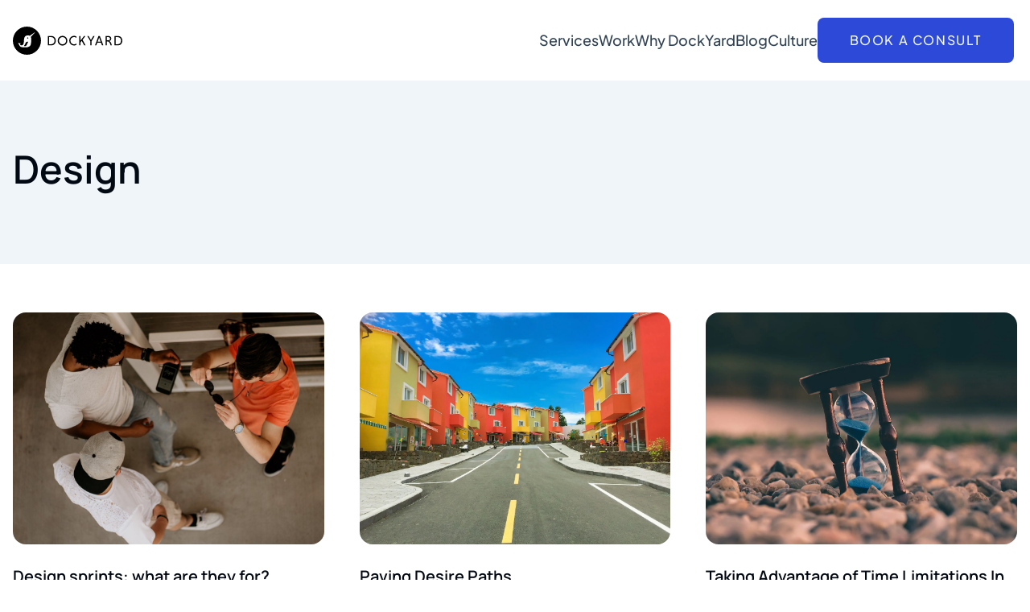

--- FILE ---
content_type: text/html; charset=utf-8
request_url: https://dockyard.com/blog/categories/design?page=5
body_size: 18013
content:
<!DOCTYPE html>
<html lang="en" phx-socket="/live">
  <head>
    <meta name="csrf-token" content="IUxhJ0APGxsFMgwQdh47Bmo8UBEGNg4BK55qrXNb4w8D1JZrRT8TOot5">

  <meta content="Read our thoughts on all things digital product strategy, user experience, design, engineering, and innovation." name="description">

  <meta content="Blog - DockYard" property="og:title">

  <meta content="summary_large_image" name="twitter:card">

  <meta content="@DockYard" name="twitter:site">

  <meta content="https://dockyard.com/blog/categories/:category_id" property="og:url">

  <meta content="website" property="og:type">

  <meta content="https://assets.dockyard.com/images/narwin-home-flare.jpg" property="og:image">

  <meta content="Read our thoughts on all things digital product strategy, user experience, design, engineering, and innovation." property="og:description">

  <meta content="DockYard" property="og:site_name">

  <meta content="1573411922944331" property="og:fb:admins">

  <meta content="en_US" property="og:locale">

  <meta charset="utf-8">

  <meta content="IE=edge" http-equiv="X-UA-Compatible">

  <meta content="width=device-width, initial-scale=1" name="viewport">


    <title>
Blog - DockYard
    </title>

  <link as="" crossorigin="" href="https://assets.dockyard.com" rel="preconnect" type="">

  <link as="font" crossorigin="anonymous" href="https://assets.dockyard.com/dockyard_com/manrope-v13-latin-latin-ext-500.woff2" rel="preload" type="font/woff2">

  <link as="font" crossorigin="anonymous" href="https://assets.dockyard.com/dockyard_com/plus-jakarta-sans-v3-latin-latin-ext-600.woff" rel="preload" type="font/woff2">

  <link as="font" crossorigin="anonymous" href="https://assets.dockyard.com/dockyard_com/plus-jakarta-sans-v3-latin-latin-ext-regular.woff2" rel="preload" type="font/woff2">

  <link as="font" crossorigin="anonymous" href="https://assets.dockyard.com/dockyard_com/plus-jakarta-sans-v3-latin-latin-ext-700.woff2" rel="preload" type="font/woff2">

  <link as="font" crossorigin="anonymous" href="https://assets.dockyard.com/dockyard_com/plus-jakarta-sans-v3-latin-latin-ext-600.woff2" rel="preload" type="font/woff2">

  <link as="font" crossorigin="anonymous" href="https://assets.dockyard.com/dockyard_com/plus-jakarta-sans-v3-latin-latin-ext-500.woff2" rel="preload" type="font/woff2">

  <link as="font" crossorigin="anonymous" href="https://assets.dockyard.com/dockyard_com/manrope-v13-latin-latin-ext-600.woff2" rel="preload" type="font/woff2">

  <link as="font" crossorigin="anonymous" href="https://assets.dockyard.com/dockyard_com/manrope-v13-latin-latin-ext-regular.woff2" rel="preload" type="font/woff2">

    <link id="beacon-runtime-stylesheet" rel="stylesheet" href="/__beacon_assets__/css-afeaa11611e7c64086df38b55e5376c2">
    <script defer src="/__beacon_assets__/js-1cd0db1079f2d0c22a2c62da36d931f7">
    </script>
  </head>
  <body>
<div id="phx-GIwxOhpuixjPYOOx" data-phx-main data-phx-session="SFMyNTY.[base64].U3TbPtt8n1cBF8X3B6DY3RZ02k2kXDDuljxYkuP_Eok" data-phx-static="SFMyNTY.g2gDaAJhBXQAAAADdwJpZG0AAAAUcGh4LUdJd3hPaHB1aXhqUFlPT3h3BWZsYXNodAAAAAB3CmFzc2lnbl9uZXdqbgYAl2FA15sBYgABUYA.gojkqXH_i6ux1r0wA5J3H1YTjDOFwdPwxP3StlB-L80"><div id="flash_group">
  
  
  <div id="client-error" phx-click="[[&quot;push&quot;,{&quot;value&quot;:{&quot;key&quot;:&quot;error&quot;},&quot;event&quot;:&quot;lv:clear-flash&quot;}],[&quot;hide&quot;,{&quot;time&quot;:200,&quot;to&quot;:&quot;#client-error&quot;,&quot;transition&quot;:[[&quot;transition-all&quot;,&quot;transform&quot;,&quot;ease-in&quot;,&quot;duration-200&quot;],[&quot;opacity-100&quot;,&quot;translate-y-0&quot;,&quot;sm:scale-100&quot;],[&quot;opacity-0&quot;,&quot;translate-y-4&quot;,&quot;sm:translate-y-0&quot;,&quot;sm:scale-95&quot;]]}]]" role="alert" class="fixed top-2 right-2 mr-2 w-80 sm:w-96 z-50 rounded-lg p-3 ring-1 bg-rose-50 text-rose-900 shadow-md ring-rose-500 fill-rose-900" hidden phx-connected="[[&quot;hide&quot;,{&quot;time&quot;:200,&quot;to&quot;:&quot;#client-error&quot;,&quot;transition&quot;:[[&quot;transition-all&quot;,&quot;transform&quot;,&quot;ease-in&quot;,&quot;duration-200&quot;],[&quot;opacity-100&quot;,&quot;translate-y-0&quot;,&quot;sm:scale-100&quot;],[&quot;opacity-0&quot;,&quot;translate-y-4&quot;,&quot;sm:translate-y-0&quot;,&quot;sm:scale-95&quot;]]}]]" phx-disconnected="[[&quot;show&quot;,{&quot;to&quot;:&quot;.phx-client-error #client-error&quot;,&quot;transition&quot;:[[&quot;transition-all&quot;,&quot;transform&quot;,&quot;ease-out&quot;,&quot;duration-300&quot;],[&quot;opacity-0&quot;,&quot;translate-y-4&quot;,&quot;sm:translate-y-0&quot;,&quot;sm:scale-95&quot;],[&quot;opacity-100&quot;,&quot;translate-y-0&quot;,&quot;sm:scale-100&quot;]]}]]">
  <p class="flex items-center gap-1.5 text-sm font-semibold leading-6">
    
    <span class="hero-exclamation-circle-mini h-4 w-4"></span>
    We can&#39;t find the internet
  </p>
  <p class="mt-2 text-sm leading-5">
    Attempting to reconnect
    <span class="hero-arrow-path ml-1 h-3 w-3 animate-spin"></span>
  </p>
  <button type="button" class="group absolute top-1 right-1 p-2" aria-label="close">
    <span class="hero-x-mark-solid h-5 w-5 opacity-40 group-hover:opacity-70"></span>
  </button>
</div>

  <div id="server-error" phx-click="[[&quot;push&quot;,{&quot;value&quot;:{&quot;key&quot;:&quot;error&quot;},&quot;event&quot;:&quot;lv:clear-flash&quot;}],[&quot;hide&quot;,{&quot;time&quot;:200,&quot;to&quot;:&quot;#server-error&quot;,&quot;transition&quot;:[[&quot;transition-all&quot;,&quot;transform&quot;,&quot;ease-in&quot;,&quot;duration-200&quot;],[&quot;opacity-100&quot;,&quot;translate-y-0&quot;,&quot;sm:scale-100&quot;],[&quot;opacity-0&quot;,&quot;translate-y-4&quot;,&quot;sm:translate-y-0&quot;,&quot;sm:scale-95&quot;]]}]]" role="alert" class="fixed top-2 right-2 mr-2 w-80 sm:w-96 z-50 rounded-lg p-3 ring-1 bg-rose-50 text-rose-900 shadow-md ring-rose-500 fill-rose-900" hidden phx-connected="[[&quot;hide&quot;,{&quot;time&quot;:200,&quot;to&quot;:&quot;#server-error&quot;,&quot;transition&quot;:[[&quot;transition-all&quot;,&quot;transform&quot;,&quot;ease-in&quot;,&quot;duration-200&quot;],[&quot;opacity-100&quot;,&quot;translate-y-0&quot;,&quot;sm:scale-100&quot;],[&quot;opacity-0&quot;,&quot;translate-y-4&quot;,&quot;sm:translate-y-0&quot;,&quot;sm:scale-95&quot;]]}]]" phx-disconnected="[[&quot;show&quot;,{&quot;to&quot;:&quot;.phx-server-error #server-error&quot;,&quot;transition&quot;:[[&quot;transition-all&quot;,&quot;transform&quot;,&quot;ease-out&quot;,&quot;duration-300&quot;],[&quot;opacity-0&quot;,&quot;translate-y-4&quot;,&quot;sm:translate-y-0&quot;,&quot;sm:scale-95&quot;],[&quot;opacity-100&quot;,&quot;translate-y-0&quot;,&quot;sm:scale-100&quot;]]}]]">
  <p class="flex items-center gap-1.5 text-sm font-semibold leading-6">
    
    <span class="hero-exclamation-circle-mini h-4 w-4"></span>
    Something went wrong!
  </p>
  <p class="mt-2 text-sm leading-5">
    Hang in there while we get back on track
    <span class="hero-arrow-path ml-1 h-3 w-3 animate-spin"></span>
  </p>
  <button type="button" class="group absolute top-1 right-1 p-2" aria-label="close">
    <span class="hero-x-mark-solid h-5 w-5 opacity-40 group-hover:opacity-70"></span>
  </button>
</div>
</div>
<script defer data-domain="dockyard.com" src="/js/narwin.js">
</script>

<script>
  window.CopyToClipboard = {
    copyCode(id) {
      const el = document.getElementById(`code-block-${id}`);
      const msgElement = document.getElementById(`copy-to-clipboard-result-${id}`);

      const code = el.innerText

      navigator.clipboard.writeText(code).then(() => {
        this.showSuccessMsg(msgElement);
      }).catch(() => {
        this.showErrorMsg(msgElement);
      });

      this.clearMsg(msgElement);
    },

    copy(url) {
      const msgElement = document.getElementById(`copy-to-clipboard-result`);
      navigator.clipboard.writeText(url).then(() => {
        this.showSuccessMsg(msgElement);
      }).catch(() => {
        this.showErrorMsg(msgElement);
      });

      this.clearMsg(msgElement);

      return false;
    },

    showSuccessMsg(el) {
      el.innerText = 'Copied to clipboard';
      // Make it visible
      el.classList.remove('invisible', 'text-red-500', 'opacity-0');
      // Fade in and translate upwards
      el.classList.add('text-green-500', 'opacity-100', '-translate-y-2');
    },

    showErrorMsg(el) {
      confirmationEl.innerText = 'Could not copy';
      // Make it visible
      confirmationEl.classList.remove('invisible', 'text-green-500', 'opacity-0');
      // Fade in and translate upwards
      confirmationEl.classList.add('text-red-500', 'opacity-100', '-translate-y-2');
    },

    clearMsg(el) {
      setTimeout(() => {
        // Fade out and translate downwards
        el.classList.remove('opacity-100', '-translate-y-2');
        el.classList.add('opacity-0');

        setTimeout(() => {
          // Make invisible after transition completes
          el.classList.add('invisible');
        }, 300);
      }, 3000);
    }
  };
</script>

<script>
  function isInViewport(el) {
    const rect = el?.getBoundingClientRect();

    return (
        rect?.top >= 0 &&
        rect?.left >= 0 &&
        // hard-coding a value instead of using (window.innerHeight || document.documentElement.clientHeight) to calculate where the element is
        // on the screen so the element is closer to eye level rather than the bottom of the page when styles are applied to navigation
        rect?.bottom <= 800 &&
        rect?.right <= (window.innerWidth || document.documentElement.clientWidth)
    );
  }

  function handleClassList(activeEl) {
    // add styles to element that's in view
    document.getElementById(activeEl)?.classList.add('font-bold')

    // list of possible sections
    const links = [
      'intro-link',
      'situation-link',
      'challenge-link',
      'solution-link',
      'solution01-link',
      'solution02-link',
      'solution03-link',
      'solution04-link',
      'solution05-link',
      'solution06-link'
    ]

    // we want to make sure that only the element in view has styles applied
    links
    .filter((link) => link !== activeEl)
    .map((link) => document.getElementById(link)?.classList.remove('font-bold'))
  }

  window.addEventListener('scroll', function() {
    const intro = document.getElementById('intro');
    const situation = document.getElementById('situation');
    const challenge = document.getElementById('challenge');
    const solution = document.getElementById('solution');
    const solution01 = document.getElementById('solution01');
    const solution02 = document.getElementById('solution02');
    const solution03 = document.getElementById('solution03');
    const solution04 = document.getElementById('solution04');
    const solution05 = document.getElementById('solution05');
    const solution06 = document.getElementById('solution06');

    if (isInViewport(intro)) {
      handleClassList('intro-link')
    } else if (isInViewport(challenge)) {
      handleClassList('challenge-link')
    } else if (isInViewport(situation)) {
      handleClassList('situation-link')
    } else if (isInViewport(solution)) {
      handleClassList('solution-link')
    } else if (isInViewport(solution01)) {
      handleClassList('solution01-link')
    } else if (isInViewport(solution02)) {
      handleClassList('solution02-link')
    } else if (isInViewport(solution03)) {
      handleClassList('solution03-link')
    } else if (isInViewport(solution04)) {
      handleClassList('solution04-link')
    } else if (isInViewport(solution05)) {
      handleClassList('solution05-link')
    } else if (isInViewport(solution06)) {
      handleClassList('solution06-link')
    } else {
      null
    }

  })
</script>
<script>
  const narwin = `
                                         7D
                                      .7DD
                                    DDD7
                                . DDDD
                        DDDDD:. DDDD?
                    DDDDDDDDDDDDDDD.
                   DDDDDDDDDDDDDDDD
                  DDDDDDD.?DDDDDDDDD
                 7DDDDDD   DDDDDDDDD
                 DDDDDDDDDDDDDDDDDDD
                 DDDDDDDDDDDDDDDDDDD
                 DDDDDDDDDDDDDDDDDDD
                 DDDDDDDDDDDDDDDDDDD
                 DDDDDDDDDDDDDDDDDDD
                 DDDDDD    DDDDDDDDD
  D   .DD       DDDDD     DDDDDDDDDD
  DDDDDD?       DDDD      DDDDDDDDDD
  DDDDD        .DDDD     DDDDDDDDDDD
    DDDD      DDDDD     DDDDDDDDDND
     DDDDDDDDDDDD     DDDDDDDDDDDD  ~~~~~~~
      DDDDDDDDDDD  .DDDDDDDdDDDD      ~~~~~~~~~~~~~
  ~~~~~ DDDDDDDDDDDDDDDDDDDDDD  ~~~~          ~~~~~~~~~~~
         dDDDDDDDDDDDDDDDD  ~~~~~~~~~~~~~~~~~~~~~~~~~~
             ~~~~~~~~~~~~~~~~~~~
  ~~~~~~~~~~~~~~~~          ~~~~~~~~~~~~
  `;
  console.log(narwin);
</script>

<header class="sticky top-0 left-0 z-50 w-full px-4 bg-white font-body">
  <nav class="flex items-center justify-between mx-auto lg:h-25 h-21 gap-x-3 max-w-7xl" aria-label="Main" id="nav-main">
    <a href="/" data-phx-link="redirect" data-phx-link-state="push" class="rounded focus:outline-none focus-visible:ring-2 focus-visible:ring-blue-200 focus-visible:ring-offset-8" phx-click="[[&quot;remove_class&quot;,{&quot;names&quot;:[&quot;overflow-y-hidden&quot;,&quot;lg:overflow-y-auto&quot;],&quot;to&quot;:&quot;body&quot;}]]">
<svg class="icon-svg dy-logo-full" width="136" height="35" viewBox="0 0 319.59 82.14" xmlns="http://www.w3.org/2000/svg" role="img" aria-label="DockYard Home">
  <title>DockYard Home</title>
  <path class="cls-1" d="M42.72 31.54A1.78 1.78 0 1 0 45 32.69a1.77 1.77 0 0 0-2.24-1.15"></path>
  <path class="cls-1" d="M41.07 0a41.07 41.07 0 1 0 41.07 41.07A41.07 41.07 0 0 0 41.07 0m23.81 16.24a1.72 1.72 0 0 1-.44.73c-.75.87-8.91 10-11.95 13.06 1.32 3.41 1.32 9.23.85 14.88-.66 8-1.71 11.16-6 13.6s-16.24 2.77-22.18 1.31-6.68-7.41-7.25-7.66c-2.32-1-2-4.65-2-4.65 1.63-.08 3.26 2 3.26 2a7.92 7.92 0 0 1 2.61-2c.89 3.18-1 4.24-.82 4.65.47 1.17 3 4 7 2s4.15-7.57 4.4-14.42 2-12.3 7.9-13.6a14.25 14.25 0 0 1 9.25.83c4-3 13.28-9.57 14.1-10.14a4.59 4.59 0 0 1 .86-.51h.43z"></path>
  <path class="cls-1" d="M38 46.35c-1.3 1.84-1.69 3.55-2.53 5.54-.67 1.61-1.9 2.36-2.79 3.69-.68 1.13 1.69 1.53 2.32 1.55a6 6 0 0 0 4.73-2.24c1.41-1.9 1.56-3.78 2.54-5.81.53-1.08 2.13-3.16 2.22-4.16.18-1.84-4.58-1.29-6.5 1.43M102.3 27.41h9.64c8.16 0 13.35 5.66 13.35 13.66s-5.19 13.66-13.35 13.66h-9.64zm3.46 3.29v20.74h6.14c6.11 0 9.81-4.38 9.81-10.37S118 30.7 111.9 30.7zM145 27a13.78 13.78 0 0 1 14 14.07 14.07 14.07 0 1 1-28.13 0A13.78 13.78 0 0 1 145 27m0 24.71a10.39 10.39 0 0 0 10.49-10.65 10.47 10.47 0 1 0-20.94 0A10.37 10.37 0 0 0 145 51.72M185.81 53.25a14.3 14.3 0 0 1-7.2 1.89 13.78 13.78 0 0 1-14.06-14.07A13.78 13.78 0 0 1 178.61 27a14.3 14.3 0 0 1 7.2 1.88V33a11.07 11.07 0 0 0-7.2-2.53 10.4 10.4 0 0 0-10.45 10.65 10.35 10.35 0 0 0 10.45 10.65 11.12 11.12 0 0 0 7.2-2.49zM194.14 27.41h3.45v13.38l10.21-13.38h4.14l-8.44 11.17 8.84 16.15h-4.1l-7.15-13.26-3.5 4.38v8.88h-3.45V27.41zM226.27 42.64l-9.04-15.23h3.93L228 39.18l6.87-11.77h3.98l-9.13 15.27v12.05h-3.45V42.64zM257.45 47.1h-11l-2.78 7.64h-3.89L250 27.41h3.9l10.3 27.33h-3.9zm-9.89-3.34h8.76L251.94 32zM270.75 27.41h8.07c5.11 0 8.6 2.85 8.6 7.67a6.86 6.86 0 0 1-5.62 7c3.25 1.52 6.07 6.18 7.07 12.65h-3.58c-1.24-6.79-4.66-11.41-8.24-11.41h-2.85v11.41h-3.45zm8.07 3.29h-4.62V40h4.62c2.86 0 5-1.65 5-4.63s-2.17-4.7-5-4.7M296.61 27.41h9.64c8.16 0 13.34 5.66 13.34 13.66s-5.18 13.66-13.34 13.66h-9.64zm3.45 3.29v20.74h6.15c6.11 0 9.81-4.38 9.81-10.37s-3.7-10.37-9.81-10.37z"></path>
</svg>
    </a>

    <button class="flex items-center justify-center w-10 h-10 bg-gray-100 rounded-lg hover:outline-blue-400 hover:outline focus-visible:outline focus-visible:outline-4 focus-visible:outline-blue-200 lg:hidden" aria-controls="primary-navigation" id="nav-button-show" phx-click="[[&quot;remove_class&quot;,{&quot;names&quot;:[&quot;invisible&quot;,&quot;opacity-0&quot;,&quot;h-0&quot;],&quot;to&quot;:&quot;#primary-navigation&quot;}],[&quot;add_class&quot;,{&quot;names&quot;:[&quot;pb-14&quot;,&quot;opacity-100&quot;,&quot;h-auto&quot;],&quot;to&quot;:&quot;#primary-navigation&quot;}],[&quot;add_class&quot;,{&quot;names&quot;:[&quot;hidden&quot;],&quot;to&quot;:&quot;#nav-button-show&quot;}],[&quot;set_attr&quot;,{&quot;attr&quot;:[&quot;aria-hidden&quot;,&quot;true&quot;],&quot;to&quot;:&quot;#nav-button-show&quot;}],[&quot;remove_class&quot;,{&quot;names&quot;:[&quot;hidden&quot;],&quot;to&quot;:&quot;#nav-button-hide&quot;}],[&quot;set_attr&quot;,{&quot;attr&quot;:[&quot;aria-hidden&quot;,&quot;false&quot;],&quot;to&quot;:&quot;#nav-button-hide&quot;}],[&quot;add_class&quot;,{&quot;names&quot;:[&quot;overflow-y-hidden&quot;,&quot;lg:overflow-y-auto&quot;],&quot;to&quot;:&quot;body&quot;}]]" aria-hidden="false" aria-expanded="false">
      <span class="sr-only">Show Primary Navigation</span>
      <svg width="17" height="14" viewBox="0 0 17 14" fill="none" xmlns="http://www.w3.org/2000/svg" role="presentation">
        <path d="M16.6667 12V13.6666H1.66671V12H16.6667ZM4.66337 0.253296L5.84171 1.43163L3.19004 4.0833L5.84171 6.73496L4.66337 7.9133L0.833374 4.0833L4.66337 0.253296ZM16.6667 6.16663V7.8333H9.16671V6.16663H16.6667ZM16.6667 0.333296V1.99996H9.16671V0.333296H16.6667Z" fill="#304254"></path>
      </svg>
    </button>
    <button class="flex items-center justify-center hidden w-10 h-10 bg-gray-100 rounded-lg hover:outline-blue-400 hover:outline focus-visible:outline focus-visible:outline-4 focus-visible:outline-blue-200 lg:hidden" aria-controls="primary-navigation" id="nav-button-hide" phx-click="[[&quot;remove_class&quot;,{&quot;names&quot;:[&quot;opacity-100&quot;],&quot;to&quot;:&quot;#primary-navigation&quot;}],[&quot;add_class&quot;,{&quot;names&quot;:[&quot;opacity-0&quot;],&quot;to&quot;:&quot;#primary-navigation&quot;}],[&quot;remove_class&quot;,{&quot;time&quot;:300,&quot;names&quot;:[&quot;pb-14&quot;,&quot;h-auto&quot;],&quot;to&quot;:&quot;#primary-navigation&quot;,&quot;transition&quot;:[[],[],[]]}],[&quot;add_class&quot;,{&quot;time&quot;:300,&quot;names&quot;:[&quot;invisible&quot;,&quot;h-0&quot;],&quot;to&quot;:&quot;#primary-navigation&quot;,&quot;transition&quot;:[[],[],[]]}],[&quot;remove_class&quot;,{&quot;names&quot;:[&quot;hidden&quot;],&quot;to&quot;:&quot;#nav-button-show&quot;}],[&quot;set_attr&quot;,{&quot;attr&quot;:[&quot;aria-hidden&quot;,&quot;false&quot;],&quot;to&quot;:&quot;#nav-button-show&quot;}],[&quot;add_class&quot;,{&quot;names&quot;:[&quot;hidden&quot;],&quot;to&quot;:&quot;#nav-button-hide&quot;}],[&quot;set_attr&quot;,{&quot;attr&quot;:[&quot;aria-hidden&quot;,&quot;true&quot;],&quot;to&quot;:&quot;#nav-button-hide&quot;}],[&quot;remove_class&quot;,{&quot;names&quot;:[&quot;overflow-y-hidden&quot;,&quot;lg:overflow-y-auto&quot;],&quot;to&quot;:&quot;body&quot;}]]" aria-hidden="true" aria-expanded="true">
      <span class="sr-only">Hide Primary Navigation</span>
      <svg width="12" height="12" viewBox="0 0 12 12" fill="none" xmlns="http://www.w3.org/2000/svg" role="presentation">
        <path d="M6.16661 4.82166L10.2916 0.696655L11.4699 1.87499L7.34495 5.99999L11.4699 10.125L10.2916 11.3033L6.16661 7.17832L2.04161 11.3033L0.863281 10.125L4.98828 5.99999L0.863281 1.87499L2.04161 0.696655L6.16661 4.82166Z" fill="#1C2A3A"></path>
      </svg>
    </button>
    <div class="fixed inset-0 z-10 flex flex-col items-center invisible w-full h-0 px-4 pt-8 pb-0 overflow-y-auto transition-opacity duration-300 bg-white opacity-0 lg:visible lg:static lg:top-auto lg:ml-auto lg:flex-row lg:items-center lg:justify-end lg:gap-y-0 lg:gap-x-10 lg:px-1 lg:py-1 lg:opacity-100 xl:gap-x-14 lg:h-auto top-20 gap-y-10" id="primary-navigation">


        <a href="/services" data-phx-link="redirect" data-phx-link-state="push" class="text-2xl font-medium text-gray-600 rounded hover:text-blue-600 hover:underline focus:outline-none focus-visible:ring-2 focus-visible:ring-blue-200 focus-visible:ring-offset-8 active:text-blue-600 lg:text-lg" phx-click="[[&quot;remove_class&quot;,{&quot;names&quot;:[&quot;overflow-y-hidden&quot;,&quot;lg:overflow-y-auto&quot;],&quot;to&quot;:&quot;body&quot;}]]">
Services
        </a>

        <a href="/work" data-phx-link="redirect" data-phx-link-state="push" class="text-2xl font-medium text-gray-600 rounded hover:text-blue-600 hover:underline focus:outline-none focus-visible:ring-2 focus-visible:ring-blue-200 focus-visible:ring-offset-8 active:text-blue-600 lg:text-lg" phx-click="[[&quot;remove_class&quot;,{&quot;names&quot;:[&quot;overflow-y-hidden&quot;,&quot;lg:overflow-y-auto&quot;],&quot;to&quot;:&quot;body&quot;}]]">
Work
        </a>

        <a href="/why-dockyard" data-phx-link="redirect" data-phx-link-state="push" class="text-2xl font-medium text-gray-600 rounded hover:text-blue-600 hover:underline focus:outline-none focus-visible:ring-2 focus-visible:ring-blue-200 focus-visible:ring-offset-8 active:text-blue-600 lg:text-lg" phx-click="[[&quot;remove_class&quot;,{&quot;names&quot;:[&quot;overflow-y-hidden&quot;,&quot;lg:overflow-y-auto&quot;],&quot;to&quot;:&quot;body&quot;}]]">
Why DockYard
        </a>

        <a href="/blog" data-phx-link="redirect" data-phx-link-state="push" class="text-2xl font-medium text-gray-600 rounded hover:text-blue-600 hover:underline focus:outline-none focus-visible:ring-2 focus-visible:ring-blue-200 focus-visible:ring-offset-8 active:text-blue-600 lg:text-lg" phx-click="[[&quot;remove_class&quot;,{&quot;names&quot;:[&quot;overflow-y-hidden&quot;,&quot;lg:overflow-y-auto&quot;],&quot;to&quot;:&quot;body&quot;}]]">
Blog
        </a>

        <a href="/culture" data-phx-link="redirect" data-phx-link-state="push" class="text-2xl font-medium text-gray-600 rounded hover:text-blue-600 hover:underline focus:outline-none focus-visible:ring-2 focus-visible:ring-blue-200 focus-visible:ring-offset-8 active:text-blue-600 lg:text-lg" phx-click="[[&quot;remove_class&quot;,{&quot;names&quot;:[&quot;overflow-y-hidden&quot;,&quot;lg:overflow-y-auto&quot;],&quot;to&quot;:&quot;body&quot;}]]">
Culture
        </a>

      <a href="/contact/hire-us" data-phx-link="redirect" data-phx-link-state="push" class="plausible-event-name=Header+Click:+Book+Meeting hover:bg-blue-700 focus:outline-none focus-visible:ring-4 focus-visible:ring-blue-200 active:bg-blue-800 lg:mt-0 lg:w-auto lg:px-10 block py-4 mt-10 w-full font-medium tracking-widest text-center text-gray-50 uppercase bg-blue-600 rounded-lg" phx-click="[[&quot;remove_class&quot;,{&quot;names&quot;:[&quot;overflow-y-hidden&quot;,&quot;lg:overflow-y-auto&quot;],&quot;to&quot;:&quot;body&quot;}]]">
        Book a Consult
      </a>
      <p class="mt-auto text-xs text-gray-500 lg:hidden">
        Copyright 2026. DockYard Inc. All Rights Reserved
      </p>
    </div>
  </nav>
</header>
<main class="font-body text-gray-900">
  <section class="md:pt-12 md:pb-16 lg:py-20 2xl:pb-0 2xl:mb-40 px-4 py-8 bg-gray-50" aria-labelledby="blogs-heading">
    <div class="mx-auto max-w-7xl">
      <h1 class="font-heading lg:text-4xl md:text-3xl xl:text-5xl lg:mb-2 mb-3 text-2xl font-bold" id="blogs-heading">
Design
      </h1>

    </div>
  </section>
  <section class="lg:py-10 xl:py-15 2xl:pt-0 px-4 py-8" aria-label="Blog Posts">
    <div class="md:grid md:grid-cols-2 lg:grid-cols-3 md:gap-6 lg:gap-11 md:space-y-0 mx-auto space-y-10 max-w-7xl">

<article class="hover:ring-2 hover:ring-gray-200 hover:ring-offset-8 flex relative flex-col rounded-lg xl:hover:ring-offset-[12px] 2xl:hover:ring-offset-[16px] active:ring-gray-200 active:ring-offset-8 xl:active:ring-offset-[12px] 2xl:active:ring-offset-[16px] focus-within:ring-2 focus-within:ring-blue-200 focus-within:ring-offset-8 xl:focus-within:ring-offset-[12px] hover:bg-white active:bg-white trasition-all duration-300">
  <div class="flex flex-col grow">
    <h3 class="font-heading lg:text-xl lg:leading-8 grow mb-3 text-lg font-bold leading-7">
      <a href="/blog/2015/08/17/design-sprints-what-are-they-for" data-phx-link="redirect" data-phx-link-state="push" class="after:absolute after:inset-0 after:cursor-pointer focus:outline-none" aria-label="Blog post: &#39;Design sprints: what are they for?&#39;">
Design sprints: what are they for?
      </a>
    </h3>

    <div class="flex gap-x-2 items-center">
      <div class="overflow-hidden w-10 h-10 bg-gray-200 rounded-full">

          <img src="https://s3.amazonaws.com/dockyard-com-production/images/team-monster-02.png" alt="Maria Matveeva">

      </div>
      <div>
        <p class="font-bold text-gray-700">Maria Matveeva</p>
        <p class="text-eyebrow font-medium text-gray-500">

  <time datetime="2015-08-17">
17 August 2015
  </time>

        </p>
      </div>
    </div>
  </div>
  <div class="-order-1 mb-6 h-72">
    <img class="object-cover w-full h-full rounded-2xl" src=" https://assets.dockyard.com/images/20150902_team_huddle_clear-communication-through-html.jpg " alt="A design sprint is like shining a focused flashlight" loading="lazy" data-test-post-illustration>
  </div>
</article>

<article class="hover:ring-2 hover:ring-gray-200 hover:ring-offset-8 flex relative flex-col rounded-lg xl:hover:ring-offset-[12px] 2xl:hover:ring-offset-[16px] active:ring-gray-200 active:ring-offset-8 xl:active:ring-offset-[12px] 2xl:active:ring-offset-[16px] focus-within:ring-2 focus-within:ring-blue-200 focus-within:ring-offset-8 xl:focus-within:ring-offset-[12px] hover:bg-white active:bg-white trasition-all duration-300">
  <div class="flex flex-col grow">
    <h3 class="font-heading lg:text-xl lg:leading-8 grow mb-3 text-lg font-bold leading-7">
      <a href="/blog/2015/08/03/paving-desire-paths" data-phx-link="redirect" data-phx-link-state="push" class="after:absolute after:inset-0 after:cursor-pointer focus:outline-none" aria-label="Blog post: &#39;Paving Desire Paths&#39;">
Paving Desire Paths
      </a>
    </h3>

    <div class="flex gap-x-2 items-center">
      <div class="overflow-hidden w-10 h-10 bg-gray-200 rounded-full">

          <img src="https://s3.amazonaws.com/dockyard-com-production/images/team-monster-06.png" alt="Tim Walsh">

      </div>
      <div>
        <p class="font-bold text-gray-700">Tim Walsh</p>
        <p class="text-eyebrow font-medium text-gray-500">

  <time datetime="2015-08-03">
3 August 2015
  </time>

        </p>
      </div>
    </div>
  </div>
  <div class="-order-1 mb-6 h-72">
    <img class="object-cover w-full h-full rounded-2xl" src="https://assets.dockyard.com/images/ee00d37a-0b1e-41ee-aa4f-6ca538c08b12-large.webp" alt="paths" loading="lazy" data-test-post-illustration>
  </div>
</article>

<article class="hover:ring-2 hover:ring-gray-200 hover:ring-offset-8 flex relative flex-col rounded-lg xl:hover:ring-offset-[12px] 2xl:hover:ring-offset-[16px] active:ring-gray-200 active:ring-offset-8 xl:active:ring-offset-[12px] 2xl:active:ring-offset-[16px] focus-within:ring-2 focus-within:ring-blue-200 focus-within:ring-offset-8 xl:focus-within:ring-offset-[12px] hover:bg-white active:bg-white trasition-all duration-300">
  <div class="flex flex-col grow">
    <h3 class="font-heading lg:text-xl lg:leading-8 grow mb-3 text-lg font-bold leading-7">
      <a href="/blog/2015/07/31/taking-advantage-of-time-limitations-in-design" data-phx-link="redirect" data-phx-link-state="push" class="after:absolute after:inset-0 after:cursor-pointer focus:outline-none" aria-label="Blog post: &#39;Taking Advantage of Time Limitations In Design&#39;">
Taking Advantage of Time Limitations In Design
      </a>
    </h3>

    <div class="flex gap-x-2 items-center">
      <div class="overflow-hidden w-10 h-10 bg-gray-200 rounded-full">

          <img src="https://s3.amazonaws.com/dockyard-com-production/images/team-monster-10.png" alt="Patrick Branigan">

      </div>
      <div>
        <p class="font-bold text-gray-700">Patrick Branigan</p>
        <p class="text-eyebrow font-medium text-gray-500">

  <time datetime="2015-07-31">
31 July 2015
  </time>

        </p>
      </div>
    </div>
  </div>
  <div class="-order-1 mb-6 h-72">
    <img class="object-cover w-full h-full rounded-2xl" src="https://assets.dockyard.com/images/de4f6f85-47ad-43a9-8d7c-0b380a2d038a-large.webp" alt="time" loading="lazy" data-test-post-illustration>
  </div>
</article>

<article class="hover:ring-2 hover:ring-gray-200 hover:ring-offset-8 flex relative flex-col rounded-lg xl:hover:ring-offset-[12px] 2xl:hover:ring-offset-[16px] active:ring-gray-200 active:ring-offset-8 xl:active:ring-offset-[12px] 2xl:active:ring-offset-[16px] focus-within:ring-2 focus-within:ring-blue-200 focus-within:ring-offset-8 xl:focus-within:ring-offset-[12px] hover:bg-white active:bg-white trasition-all duration-300">
  <div class="flex flex-col grow">
    <h3 class="font-heading lg:text-xl lg:leading-8 grow mb-3 text-lg font-bold leading-7">
      <a href="/blog/2015/07/27/an-existential-redesign" data-phx-link="redirect" data-phx-link-state="push" class="after:absolute after:inset-0 after:cursor-pointer focus:outline-none" aria-label="Blog post: &#39;An Existential Redesign&#39;">
An Existential Redesign
      </a>
    </h3>

    <div class="flex gap-x-2 items-center">
      <div class="overflow-hidden w-10 h-10 bg-gray-200 rounded-full">

          <img src="https://s3.amazonaws.com/dockyard-com-production/images/team-monster-09.png" alt="Steven Trevathan">

      </div>
      <div>
        <p class="font-bold text-gray-700">Steven Trevathan</p>
        <p class="text-eyebrow font-medium text-gray-500">

  <time datetime="2015-07-27">
27 July 2015
  </time>

        </p>
      </div>
    </div>
  </div>
  <div class="-order-1 mb-6 h-72">
    <img class="object-cover w-full h-full rounded-2xl" src="https://assets.dockyard.com/images/bc646d34-b368-4c83-b6bf-26d99f9c042d-large.webp" alt="The visual evolution" loading="lazy" data-test-post-illustration>
  </div>
</article>

<article class="hover:ring-2 hover:ring-gray-200 hover:ring-offset-8 flex relative flex-col rounded-lg xl:hover:ring-offset-[12px] 2xl:hover:ring-offset-[16px] active:ring-gray-200 active:ring-offset-8 xl:active:ring-offset-[12px] 2xl:active:ring-offset-[16px] focus-within:ring-2 focus-within:ring-blue-200 focus-within:ring-offset-8 xl:focus-within:ring-offset-[12px] hover:bg-white active:bg-white trasition-all duration-300">
  <div class="flex flex-col grow">
    <h3 class="font-heading lg:text-xl lg:leading-8 grow mb-3 text-lg font-bold leading-7">
      <a href="/blog/2015/07/15/color-and-culture" data-phx-link="redirect" data-phx-link-state="push" class="after:absolute after:inset-0 after:cursor-pointer focus:outline-none" aria-label="Blog post: &#39;Color and culture&#39;">
Color and culture
      </a>
    </h3>

    <div class="flex gap-x-2 items-center">
      <div class="overflow-hidden w-10 h-10 bg-gray-200 rounded-full">

          <img src="https://s3.amazonaws.com/dockyard-com-production/images/team-monster-02.png" alt="Maria Matveeva">

      </div>
      <div>
        <p class="font-bold text-gray-700">Maria Matveeva</p>
        <p class="text-eyebrow font-medium text-gray-500">

  <time datetime="2015-07-15">
15 July 2015
  </time>

        </p>
      </div>
    </div>
  </div>
  <div class="-order-1 mb-6 h-72">
    <img class="object-cover w-full h-full rounded-2xl" src="https://assets.dockyard.com/images/b5f5825e-89d3-47b9-bc63-acfe3560b646-large.webp" alt="color" loading="lazy" data-test-post-illustration>
  </div>
</article>

<article class="hover:ring-2 hover:ring-gray-200 hover:ring-offset-8 flex relative flex-col rounded-lg xl:hover:ring-offset-[12px] 2xl:hover:ring-offset-[16px] active:ring-gray-200 active:ring-offset-8 xl:active:ring-offset-[12px] 2xl:active:ring-offset-[16px] focus-within:ring-2 focus-within:ring-blue-200 focus-within:ring-offset-8 xl:focus-within:ring-offset-[12px] hover:bg-white active:bg-white trasition-all duration-300">
  <div class="flex flex-col grow">
    <h3 class="font-heading lg:text-xl lg:leading-8 grow mb-3 text-lg font-bold leading-7">
      <a href="/blog/2015/07/13/changing-your-environment-post" data-phx-link="redirect" data-phx-link-state="push" class="after:absolute after:inset-0 after:cursor-pointer focus:outline-none" aria-label="Blog post: &#39;Changing your environment will change your work&#39;">
Changing your environment will change your work
      </a>
    </h3>

    <div class="flex gap-x-2 items-center">
      <div class="overflow-hidden w-10 h-10 bg-gray-200 rounded-full">

          <img src="https://s3.amazonaws.com/dockyard-com-production/images/team-monster-02.png" alt="Maria Matveeva">

      </div>
      <div>
        <p class="font-bold text-gray-700">Maria Matveeva</p>
        <p class="text-eyebrow font-medium text-gray-500">

  <time datetime="2015-07-13">
13 July 2015
  </time>

        </p>
      </div>
    </div>
  </div>
  <div class="-order-1 mb-6 h-72">
    <img class="object-cover w-full h-full rounded-2xl" src=" https://assets.dockyard.com/images/20150713_modern_office_changing-your-environment-post.jpg " alt="office" loading="lazy" data-test-post-illustration>
  </div>
</article>

<article class="hover:ring-2 hover:ring-gray-200 hover:ring-offset-8 flex relative flex-col rounded-lg xl:hover:ring-offset-[12px] 2xl:hover:ring-offset-[16px] active:ring-gray-200 active:ring-offset-8 xl:active:ring-offset-[12px] 2xl:active:ring-offset-[16px] focus-within:ring-2 focus-within:ring-blue-200 focus-within:ring-offset-8 xl:focus-within:ring-offset-[12px] hover:bg-white active:bg-white trasition-all duration-300">
  <div class="flex flex-col grow">
    <h3 class="font-heading lg:text-xl lg:leading-8 grow mb-3 text-lg font-bold leading-7">
      <a href="/blog/2015/07/08/my-project-for-ux-camp-2015" data-phx-link="redirect" data-phx-link-state="push" class="after:absolute after:inset-0 after:cursor-pointer focus:outline-none" aria-label="Blog post: &#39;My project for UX Camp summer 2015&#39;">
My project for UX Camp summer 2015
      </a>
    </h3>

    <div class="flex gap-x-2 items-center">
      <div class="overflow-hidden w-10 h-10 bg-gray-200 rounded-full">

          <img src="https://s3.amazonaws.com/dockyard-com-production/images/team-monster-02.png" alt="Maria Matveeva">

      </div>
      <div>
        <p class="font-bold text-gray-700">Maria Matveeva</p>
        <p class="text-eyebrow font-medium text-gray-500">

  <time datetime="2015-07-08">
8 July 2015
  </time>

        </p>
      </div>
    </div>
  </div>
  <div class="-order-1 mb-6 h-72">
    <img class="object-cover w-full h-full rounded-2xl" src="https://assets.dockyard.com/images/13fb1e4c-0c94-451f-8080-f0b18854f630-large.webp" alt="camp" loading="lazy" data-test-post-illustration>
  </div>
</article>

<article class="hover:ring-2 hover:ring-gray-200 hover:ring-offset-8 flex relative flex-col rounded-lg xl:hover:ring-offset-[12px] 2xl:hover:ring-offset-[16px] active:ring-gray-200 active:ring-offset-8 xl:active:ring-offset-[12px] 2xl:active:ring-offset-[16px] focus-within:ring-2 focus-within:ring-blue-200 focus-within:ring-offset-8 xl:focus-within:ring-offset-[12px] hover:bg-white active:bg-white trasition-all duration-300">
  <div class="flex flex-col grow">
    <h3 class="font-heading lg:text-xl lg:leading-8 grow mb-3 text-lg font-bold leading-7">
      <a href="/blog/2015/06/25/color-1-art-history" data-phx-link="redirect" data-phx-link-state="push" class="after:absolute after:inset-0 after:cursor-pointer focus:outline-none" aria-label="Blog post: &#39;Use of color through art history&#39;">
Use of color through art history
      </a>
    </h3>

    <div class="flex gap-x-2 items-center">
      <div class="overflow-hidden w-10 h-10 bg-gray-200 rounded-full">

          <img src="https://s3.amazonaws.com/dockyard-com-production/images/team-monster-02.png" alt="Maria Matveeva">

      </div>
      <div>
        <p class="font-bold text-gray-700">Maria Matveeva</p>
        <p class="text-eyebrow font-medium text-gray-500">

  <time datetime="2015-06-25">
25 June 2015
  </time>

        </p>
      </div>
    </div>
  </div>
  <div class="-order-1 mb-6 h-72">
    <img class="object-cover w-full h-full rounded-2xl" src=" https://assets.dockyard.com/images/20150625_library_color-1-art-history.jpg " alt="history" loading="lazy" data-test-post-illustration>
  </div>
</article>

<article class="hover:ring-2 hover:ring-gray-200 hover:ring-offset-8 flex relative flex-col rounded-lg xl:hover:ring-offset-[12px] 2xl:hover:ring-offset-[16px] active:ring-gray-200 active:ring-offset-8 xl:active:ring-offset-[12px] 2xl:active:ring-offset-[16px] focus-within:ring-2 focus-within:ring-blue-200 focus-within:ring-offset-8 xl:focus-within:ring-offset-[12px] hover:bg-white active:bg-white trasition-all duration-300">
  <div class="flex flex-col grow">
    <h3 class="font-heading lg:text-xl lg:leading-8 grow mb-3 text-lg font-bold leading-7">
      <a href="/blog/2015/05/22/begin-with-benchmarking" data-phx-link="redirect" data-phx-link-state="push" class="after:absolute after:inset-0 after:cursor-pointer focus:outline-none" aria-label="Blog post: &#39;Begin with Benchmarking&#39;">
Begin with Benchmarking
      </a>
    </h3>

    <div class="flex gap-x-2 items-center">
      <div class="overflow-hidden w-10 h-10 bg-gray-200 rounded-full">

          <img src="https://s3.amazonaws.com/dockyard-com-production/images/team-monster-10.png" alt="Ashley Treni">

      </div>
      <div>
        <p class="font-bold text-gray-700">Ashley Treni</p>
        <p class="text-eyebrow font-medium text-gray-500">

  <time datetime="2015-05-22">
22 May 2015
  </time>

        </p>
      </div>
    </div>
  </div>
  <div class="-order-1 mb-6 h-72">
    <img class="object-cover w-full h-full rounded-2xl" src="https://assets.dockyard.com/images/409f7060-6471-4773-8d0e-8893a4b519ee-large.webp" alt="stopwatch" loading="lazy" data-test-post-illustration>
  </div>
</article>

<article class="hover:ring-2 hover:ring-gray-200 hover:ring-offset-8 flex relative flex-col rounded-lg xl:hover:ring-offset-[12px] 2xl:hover:ring-offset-[16px] active:ring-gray-200 active:ring-offset-8 xl:active:ring-offset-[12px] 2xl:active:ring-offset-[16px] focus-within:ring-2 focus-within:ring-blue-200 focus-within:ring-offset-8 xl:focus-within:ring-offset-[12px] hover:bg-white active:bg-white trasition-all duration-300">
  <div class="flex flex-col grow">
    <h3 class="font-heading lg:text-xl lg:leading-8 grow mb-3 text-lg font-bold leading-7">
      <a href="/blog/2015/04/09/the-importance-of-being-experience-first" data-phx-link="redirect" data-phx-link-state="push" class="after:absolute after:inset-0 after:cursor-pointer focus:outline-none" aria-label="Blog post: &#39;The Importance of Being Experience First&#39;">
The Importance of Being Experience First
      </a>
    </h3>

    <div class="flex gap-x-2 items-center">
      <div class="overflow-hidden w-10 h-10 bg-gray-200 rounded-full">

          <img src="https://s3.amazonaws.com/dockyard-com-production/images/team-monster-09.png" alt="Lauren Tan">

      </div>
      <div>
        <p class="font-bold text-gray-700">Lauren Tan</p>
        <p class="text-eyebrow font-medium text-gray-500">

  <time datetime="2015-04-09">
9 April 2015
  </time>

        </p>
      </div>
    </div>
  </div>
  <div class="-order-1 mb-6 h-72">
    <img class="object-cover w-full h-full rounded-2xl" src="https://assets.dockyard.com/images/a43cc1a8-a206-48d4-ba81-96444d17f06f-large.webp" alt="design first" loading="lazy" data-test-post-illustration>
  </div>
</article>

<article class="hover:ring-2 hover:ring-gray-200 hover:ring-offset-8 flex relative flex-col rounded-lg xl:hover:ring-offset-[12px] 2xl:hover:ring-offset-[16px] active:ring-gray-200 active:ring-offset-8 xl:active:ring-offset-[12px] 2xl:active:ring-offset-[16px] focus-within:ring-2 focus-within:ring-blue-200 focus-within:ring-offset-8 xl:focus-within:ring-offset-[12px] hover:bg-white active:bg-white trasition-all duration-300">
  <div class="flex flex-col grow">
    <h3 class="font-heading lg:text-xl lg:leading-8 grow mb-3 text-lg font-bold leading-7">
      <a href="/blog/2015/03/11/ask-good-questions" data-phx-link="redirect" data-phx-link-state="push" class="after:absolute after:inset-0 after:cursor-pointer focus:outline-none" aria-label="Blog post: &#39;Ask good questions&#39;">
Ask good questions
      </a>
    </h3>

    <div class="flex gap-x-2 items-center">
      <div class="overflow-hidden w-10 h-10 bg-gray-200 rounded-full">

          <img src="https://s3.amazonaws.com/dockyard-com-production/images/team-monster-02.png" alt="Maria Matveeva">

      </div>
      <div>
        <p class="font-bold text-gray-700">Maria Matveeva</p>
        <p class="text-eyebrow font-medium text-gray-500">

  <time datetime="2015-03-11">
11 March 2015
  </time>

        </p>
      </div>
    </div>
  </div>
  <div class="-order-1 mb-6 h-72">
    <img class="object-cover w-full h-full rounded-2xl" src="https://assets.dockyard.com/images/2015011_forest_trees_ask-good-questions-large.webp" alt="question" loading="lazy" data-test-post-illustration>
  </div>
</article>

<article class="hover:ring-2 hover:ring-gray-200 hover:ring-offset-8 flex relative flex-col rounded-lg xl:hover:ring-offset-[12px] 2xl:hover:ring-offset-[16px] active:ring-gray-200 active:ring-offset-8 xl:active:ring-offset-[12px] 2xl:active:ring-offset-[16px] focus-within:ring-2 focus-within:ring-blue-200 focus-within:ring-offset-8 xl:focus-within:ring-offset-[12px] hover:bg-white active:bg-white trasition-all duration-300">
  <div class="flex flex-col grow">
    <h3 class="font-heading lg:text-xl lg:leading-8 grow mb-3 text-lg font-bold leading-7">
      <a href="/blog/2015/02/11/managing-the-conversation" data-phx-link="redirect" data-phx-link-state="push" class="after:absolute after:inset-0 after:cursor-pointer focus:outline-none" aria-label="Blog post: &#39;Manage the conversation&#39;">
Manage the conversation
      </a>
    </h3>

    <div class="flex gap-x-2 items-center">
      <div class="overflow-hidden w-10 h-10 bg-gray-200 rounded-full">

          <img src="https://s3.amazonaws.com/dockyard-com-production/images/team-monster-02.png" alt="Maria Matveeva">

      </div>
      <div>
        <p class="font-bold text-gray-700">Maria Matveeva</p>
        <p class="text-eyebrow font-medium text-gray-500">

  <time datetime="2015-02-11">
11 February 2015
  </time>

        </p>
      </div>
    </div>
  </div>
  <div class="-order-1 mb-6 h-72">
    <img class="object-cover w-full h-full rounded-2xl" src="https://assets.dockyard.com/images/edc7318a-b093-4d26-bfd8-66af91d92451-large.webp" alt="conversation" loading="lazy" data-test-post-illustration>
  </div>
</article>

<article class="hover:ring-2 hover:ring-gray-200 hover:ring-offset-8 flex relative flex-col rounded-lg xl:hover:ring-offset-[12px] 2xl:hover:ring-offset-[16px] active:ring-gray-200 active:ring-offset-8 xl:active:ring-offset-[12px] 2xl:active:ring-offset-[16px] focus-within:ring-2 focus-within:ring-blue-200 focus-within:ring-offset-8 xl:focus-within:ring-offset-[12px] hover:bg-white active:bg-white trasition-all duration-300">
  <div class="flex flex-col grow">
    <h3 class="font-heading lg:text-xl lg:leading-8 grow mb-3 text-lg font-bold leading-7">
      <a href="/blog/2015/01/30/empowering-through-design" data-phx-link="redirect" data-phx-link-state="push" class="after:absolute after:inset-0 after:cursor-pointer focus:outline-none" aria-label="Blog post: &#39;Empowering through Design&#39;">
Empowering through Design
      </a>
    </h3>

    <div class="flex gap-x-2 items-center">
      <div class="overflow-hidden w-10 h-10 bg-gray-200 rounded-full">

          <img src="https://s3.amazonaws.com/dockyard-com-production/images/team-monster-10.png" alt="Ashley Treni">

      </div>
      <div>
        <p class="font-bold text-gray-700">Ashley Treni</p>
        <p class="text-eyebrow font-medium text-gray-500">

  <time datetime="2015-01-30">
30 January 2015
  </time>

        </p>
      </div>
    </div>
  </div>
  <div class="-order-1 mb-6 h-72">
    <img class="object-cover w-full h-full rounded-2xl" src=" https://assets.dockyard.com/images/20150130_pointing_at_screen_empowering-through-design.jpg " alt="empower" loading="lazy" data-test-post-illustration>
  </div>
</article>

<article class="hover:ring-2 hover:ring-gray-200 hover:ring-offset-8 flex relative flex-col rounded-lg xl:hover:ring-offset-[12px] 2xl:hover:ring-offset-[16px] active:ring-gray-200 active:ring-offset-8 xl:active:ring-offset-[12px] 2xl:active:ring-offset-[16px] focus-within:ring-2 focus-within:ring-blue-200 focus-within:ring-offset-8 xl:focus-within:ring-offset-[12px] hover:bg-white active:bg-white trasition-all duration-300">
  <div class="flex flex-col grow">
    <h3 class="font-heading lg:text-xl lg:leading-8 grow mb-3 text-lg font-bold leading-7">
      <a href="/blog/2015/01/13/should-we-consider" data-phx-link="redirect" data-phx-link-state="push" class="after:absolute after:inset-0 after:cursor-pointer focus:outline-none" aria-label="Blog post: &#39;Masking private information from the owner&#39;">
Masking private information from the owner
      </a>
    </h3>

    <div class="flex gap-x-2 items-center">
      <div class="overflow-hidden w-10 h-10 bg-gray-200 rounded-full">

          <img src="https://s3.amazonaws.com/dockyard-com-production/images/team-monster-09.png" alt="Steven Trevathan">

      </div>
      <div>
        <p class="font-bold text-gray-700">Steven Trevathan</p>
        <p class="text-eyebrow font-medium text-gray-500">

  <time datetime="2015-01-13">
13 January 2015
  </time>

        </p>
      </div>
    </div>
  </div>
  <div class="-order-1 mb-6 h-72">
    <img class="object-cover w-full h-full rounded-2xl" src="https://assets.dockyard.com/images/20150113_boy_mask_should-we-consider-large.webp" alt="mask" loading="lazy" data-test-post-illustration>
  </div>
</article>

<article class="hover:ring-2 hover:ring-gray-200 hover:ring-offset-8 flex relative flex-col rounded-lg xl:hover:ring-offset-[12px] 2xl:hover:ring-offset-[16px] active:ring-gray-200 active:ring-offset-8 xl:active:ring-offset-[12px] 2xl:active:ring-offset-[16px] focus-within:ring-2 focus-within:ring-blue-200 focus-within:ring-offset-8 xl:focus-within:ring-offset-[12px] hover:bg-white active:bg-white trasition-all duration-300">
  <div class="flex flex-col grow">
    <h3 class="font-heading lg:text-xl lg:leading-8 grow mb-3 text-lg font-bold leading-7">
      <a href="/blog/2014/12/30/modeling-mental-models" data-phx-link="redirect" data-phx-link-state="push" class="after:absolute after:inset-0 after:cursor-pointer focus:outline-none" aria-label="Blog post: &#39;Tips on Mental Models&#39;">
Tips on Mental Models
      </a>
    </h3>

    <div class="flex gap-x-2 items-center">
      <div class="overflow-hidden w-10 h-10 bg-gray-200 rounded-full">

          <img src="https://s3.amazonaws.com/dockyard-com-production/images/team-monster-09.png" alt="Steven Trevathan">

      </div>
      <div>
        <p class="font-bold text-gray-700">Steven Trevathan</p>
        <p class="text-eyebrow font-medium text-gray-500">

  <time datetime="2014-12-30">
30 December 2014
  </time>

        </p>
      </div>
    </div>
  </div>
  <div class="-order-1 mb-6 h-72">
    <img class="object-cover w-full h-full rounded-2xl" src="https://assets.dockyard.com/images/11a5c615-cd58-420a-bfe7-41dc06a2c0ea-large.webp" alt="mental model" loading="lazy" data-test-post-illustration>
  </div>
</article>

<article class="hover:ring-2 hover:ring-gray-200 hover:ring-offset-8 flex relative flex-col rounded-lg xl:hover:ring-offset-[12px] 2xl:hover:ring-offset-[16px] active:ring-gray-200 active:ring-offset-8 xl:active:ring-offset-[12px] 2xl:active:ring-offset-[16px] focus-within:ring-2 focus-within:ring-blue-200 focus-within:ring-offset-8 xl:focus-within:ring-offset-[12px] hover:bg-white active:bg-white trasition-all duration-300">
  <div class="flex flex-col grow">
    <h3 class="font-heading lg:text-xl lg:leading-8 grow mb-3 text-lg font-bold leading-7">
      <a href="/blog/2014/11/18/we-did-it" data-phx-link="redirect" data-phx-link-state="push" class="after:absolute after:inset-0 after:cursor-pointer focus:outline-none" aria-label="Blog post: &#39;UX East Camp 2014&#39;">
UX East Camp 2014
      </a>
    </h3>

    <div class="flex gap-x-2 items-center">
      <div class="overflow-hidden w-10 h-10 bg-gray-200 rounded-full">

          <img src="https://s3.amazonaws.com/dockyard-com-production/images/team-monster-09.png" alt="Steven Trevathan">

      </div>
      <div>
        <p class="font-bold text-gray-700">Steven Trevathan</p>
        <p class="text-eyebrow font-medium text-gray-500">

  <time datetime="2014-11-18">
18 November 2014
  </time>

        </p>
      </div>
    </div>
  </div>
  <div class="-order-1 mb-6 h-72">
    <img class="object-cover w-full h-full rounded-2xl" src="https://assets.dockyard.com/images/da92a8d1-7650-4c29-a0f8-962029d12d02-large.webp" alt="camp" loading="lazy" data-test-post-illustration>
  </div>
</article>

<article class="hover:ring-2 hover:ring-gray-200 hover:ring-offset-8 flex relative flex-col rounded-lg xl:hover:ring-offset-[12px] 2xl:hover:ring-offset-[16px] active:ring-gray-200 active:ring-offset-8 xl:active:ring-offset-[12px] 2xl:active:ring-offset-[16px] focus-within:ring-2 focus-within:ring-blue-200 focus-within:ring-offset-8 xl:focus-within:ring-offset-[12px] hover:bg-white active:bg-white trasition-all duration-300">
  <div class="flex flex-col grow">
    <h3 class="font-heading lg:text-xl lg:leading-8 grow mb-3 text-lg font-bold leading-7">
      <a href="/blog/2014/11/18/rubygems-redesign" data-phx-link="redirect" data-phx-link-state="push" class="after:absolute after:inset-0 after:cursor-pointer focus:outline-none" aria-label="Blog post: &#39;Rubygems.org Redesign&#39;">
Rubygems.org Redesign
      </a>
    </h3>

    <div class="flex gap-x-2 items-center">
      <div class="overflow-hidden w-10 h-10 bg-gray-200 rounded-full">

          <img src="https://s3.amazonaws.com/dockyard-com-production/images/team-monster-04.png" alt="Brian Cardarella">

      </div>
      <div>
        <p class="font-bold text-gray-700">Brian Cardarella</p>
        <p class="text-eyebrow font-medium text-gray-500">

  <time datetime="2014-11-18">
18 November 2014
  </time>

        </p>
      </div>
    </div>
  </div>
  <div class="-order-1 mb-6 h-72">
    <img class="object-cover w-full h-full rounded-2xl" src="https://assets.dockyard.com/images/20141118_web_rubygems-redesign-large.webp" alt="RubyGems Redesign" loading="lazy" data-test-post-illustration>
  </div>
</article>

<article class="hover:ring-2 hover:ring-gray-200 hover:ring-offset-8 flex relative flex-col rounded-lg xl:hover:ring-offset-[12px] 2xl:hover:ring-offset-[16px] active:ring-gray-200 active:ring-offset-8 xl:active:ring-offset-[12px] 2xl:active:ring-offset-[16px] focus-within:ring-2 focus-within:ring-blue-200 focus-within:ring-offset-8 xl:focus-within:ring-offset-[12px] hover:bg-white active:bg-white trasition-all duration-300">
  <div class="flex flex-col grow">
    <h3 class="font-heading lg:text-xl lg:leading-8 grow mb-3 text-lg font-bold leading-7">
      <a href="/blog/2014/11/12/bring-to-ux-east" data-phx-link="redirect" data-phx-link-state="push" class="after:absolute after:inset-0 after:cursor-pointer focus:outline-none" aria-label="Blog post: &#39;My project for UX Camp&#39;">
My project for UX Camp
      </a>
    </h3>

    <div class="flex gap-x-2 items-center">
      <div class="overflow-hidden w-10 h-10 bg-gray-200 rounded-full">

          <img src="https://s3.amazonaws.com/dockyard-com-production/images/team-monster-02.png" alt="Maria Matveeva">

      </div>
      <div>
        <p class="font-bold text-gray-700">Maria Matveeva</p>
        <p class="text-eyebrow font-medium text-gray-500">

  <time datetime="2014-11-12">
12 November 2014
  </time>

        </p>
      </div>
    </div>
  </div>
  <div class="-order-1 mb-6 h-72">
    <img class="object-cover w-full h-full rounded-2xl" src="https://assets.dockyard.com/images/873cce99-a333-496a-9ad3-97dc4c67533f-large.webp" alt="sketches" loading="lazy" data-test-post-illustration>
  </div>
</article>

<article class="hover:ring-2 hover:ring-gray-200 hover:ring-offset-8 flex relative flex-col rounded-lg xl:hover:ring-offset-[12px] 2xl:hover:ring-offset-[16px] active:ring-gray-200 active:ring-offset-8 xl:active:ring-offset-[12px] 2xl:active:ring-offset-[16px] focus-within:ring-2 focus-within:ring-blue-200 focus-within:ring-offset-8 xl:focus-within:ring-offset-[12px] hover:bg-white active:bg-white trasition-all duration-300">
  <div class="flex flex-col grow">
    <h3 class="font-heading lg:text-xl lg:leading-8 grow mb-3 text-lg font-bold leading-7">
      <a href="/blog/2014/09/11/fear-of-failure" data-phx-link="redirect" data-phx-link-state="push" class="after:absolute after:inset-0 after:cursor-pointer focus:outline-none" aria-label="Blog post: &#39;The Fear of Failure&#39;">
The Fear of Failure
      </a>
    </h3>

    <div class="flex gap-x-2 items-center">
      <div class="overflow-hidden w-10 h-10 bg-gray-200 rounded-full">

          <img src="https://s3.amazonaws.com/dockyard-com-production/images/team-monster-04.png" alt="Logan Faerber">

      </div>
      <div>
        <p class="font-bold text-gray-700">Logan Faerber</p>
        <p class="text-eyebrow font-medium text-gray-500">

  <time datetime="2014-09-11">
11 September 2014
  </time>

        </p>
      </div>
    </div>
  </div>
  <div class="-order-1 mb-6 h-72">
    <img class="object-cover w-full h-full rounded-2xl" src="https://assets.dockyard.com/images/b43148db-5c00-4d18-a263-5a57e3be0a19-large.webp" alt="fear" loading="lazy" data-test-post-illustration>
  </div>
</article>

<article class="hover:ring-2 hover:ring-gray-200 hover:ring-offset-8 flex relative flex-col rounded-lg xl:hover:ring-offset-[12px] 2xl:hover:ring-offset-[16px] active:ring-gray-200 active:ring-offset-8 xl:active:ring-offset-[12px] 2xl:active:ring-offset-[16px] focus-within:ring-2 focus-within:ring-blue-200 focus-within:ring-offset-8 xl:focus-within:ring-offset-[12px] hover:bg-white active:bg-white trasition-all duration-300">
  <div class="flex flex-col grow">
    <h3 class="font-heading lg:text-xl lg:leading-8 grow mb-3 text-lg font-bold leading-7">
      <a href="/blog/2014/08/25/design-and-big-data" data-phx-link="redirect" data-phx-link-state="push" class="after:absolute after:inset-0 after:cursor-pointer focus:outline-none" aria-label="Blog post: &#39;Comics and Big Data&#39;">
Comics and Big Data
      </a>
    </h3>

    <div class="flex gap-x-2 items-center">
      <div class="overflow-hidden w-10 h-10 bg-gray-200 rounded-full">

          <img src="https://s3.amazonaws.com/dockyard-com-production/images/team-monster-10.png" alt="Ashley Treni">

      </div>
      <div>
        <p class="font-bold text-gray-700">Ashley Treni</p>
        <p class="text-eyebrow font-medium text-gray-500">

  <time datetime="2014-08-25">
25 August 2014
  </time>

        </p>
      </div>
    </div>
  </div>
  <div class="-order-1 mb-6 h-72">
    <img class="object-cover w-full h-full rounded-2xl" src="https://assets.dockyard.com/images/de819f8e-2b3d-48c6-9486-960719132330-large.webp" alt="comics" loading="lazy" data-test-post-illustration>
  </div>
</article>

    </div>
  </section>

<div class="font-body px-4 text-gray-900">
  <div class="flex gap-x-6 justify-center items-center mx-auto max-w-7xl">


      <a href="/blog/categories/design?page=4" data-phx-link="redirect" data-phx-link-state="push" class="flex items-center gap-x-1.5 font-heading font-semibold text-blue-600 text-sm px-1 pb-0.5 pt-1.5 border-b-4 border-transparent hover:text-blue-700 hover:border-blue-700 active:text-blue-800 focus:outline-none focus:duration-0 focus-visible:outline-none focus-visible:ring-2 focus-visible:ring-blue-300 focus-visible:rounded focus-visible:duration-300 transition-link duration-300" rel="prev" aria-label="Previous Page">
<svg class="icon-arrow-more-left" width="10" height="10" viewBox="0 0 10 10" fill="none" xmlns="http://www.w3.org/2000/svg" role="presentation">
  <path class="fill-current" d="M2.56601 4.41661L9.66634 4.41661L9.66634 5.58328L2.56601 5.58328L5.69501 8.71228L4.87017 9.53711L0.333008 4.99994L4.87017 0.462776L5.69501 1.28761L2.56601 4.41661Z" fill="#2D49D7"></path>
</svg> prev
      </a>


      <ol class="flex md:hidden gap-x-6 blog-pagination__page-numbers--small">

          <li class="font-bold">

              <a href="/blog/categories/design?page=1" data-phx-link="redirect" data-phx-link-state="push" class="px-3 pb-0.5 pt-1.5 border-b-4 border-transparent hover:text-blue-700 hover:border-blue-700 active:text-blue-800 focus:outline-none focus:duration-0 focus-visible:outline-none focus-visible:ring-2 focus-visible:ring-blue-300 focus-visible:rounded focus-visible:duration-300 transition-link duration-300 only-small ">
                <span>
1
                </span>
              </a>

          </li>

          <li class="font-bold">

              <span>...</span>

          </li>

          <li class="font-bold">

              <a href="/blog/categories/design?page=4" data-phx-link="redirect" data-phx-link-state="push" class="px-3 pb-0.5 pt-1.5 border-b-4 border-transparent hover:text-blue-700 hover:border-blue-700 active:text-blue-800 focus:outline-none focus:duration-0 focus-visible:outline-none focus-visible:ring-2 focus-visible:ring-blue-300 focus-visible:rounded focus-visible:duration-300 transition-link duration-300 only-small ">
                <span>
4
                </span>
              </a>

          </li>

          <li class="font-bold">

              <a href="/blog/categories/design?page=5" data-phx-link="redirect" data-phx-link-state="push" class="px-3 pb-0.5 pt-1.5 border-b-4 border-transparent hover:text-blue-700 hover:border-blue-700 active:text-blue-800 focus:outline-none focus:duration-0 focus-visible:outline-none focus-visible:ring-2 focus-visible:ring-blue-300 focus-visible:rounded focus-visible:duration-300 transition-link duration-300 only-small text-blue-600 border-blue-600">
                <span>
5
                </span>
              </a>

          </li>

          <li class="font-bold">

              <a href="/blog/categories/design?page=6" data-phx-link="redirect" data-phx-link-state="push" class="px-3 pb-0.5 pt-1.5 border-b-4 border-transparent hover:text-blue-700 hover:border-blue-700 active:text-blue-800 focus:outline-none focus:duration-0 focus-visible:outline-none focus-visible:ring-2 focus-visible:ring-blue-300 focus-visible:rounded focus-visible:duration-300 transition-link duration-300 only-small ">
                <span>
6
                </span>
              </a>

          </li>

      </ol>

      <ol class="hidden lg:flex gap-x-6 blog-pagination__page-numbers--large">

          <li class="font-bold">

              <a href="/blog/categories/design?page=1" data-phx-link="redirect" data-phx-link-state="push" class="px-3 pb-0.5 pt-1.5 border-b-4 border-transparent hover:text-blue-700 hover:border-blue-700 active:text-blue-800 focus:outline-none focus:duration-0 focus-visible:outline-none focus-visible:ring-2 focus-visible:ring-blue-300 focus-visible:rounded focus-visible:duration-300 transition-link duration-300 only-large ">
                <span>
1
                </span>
              </a>

          </li>

          <li class="font-bold">

              <a href="/blog/categories/design?page=2" data-phx-link="redirect" data-phx-link-state="push" class="px-3 pb-0.5 pt-1.5 border-b-4 border-transparent hover:text-blue-700 hover:border-blue-700 active:text-blue-800 focus:outline-none focus:duration-0 focus-visible:outline-none focus-visible:ring-2 focus-visible:ring-blue-300 focus-visible:rounded focus-visible:duration-300 transition-link duration-300 only-large ">
                <span>
2
                </span>
              </a>

          </li>

          <li class="font-bold">

              <a href="/blog/categories/design?page=3" data-phx-link="redirect" data-phx-link-state="push" class="px-3 pb-0.5 pt-1.5 border-b-4 border-transparent hover:text-blue-700 hover:border-blue-700 active:text-blue-800 focus:outline-none focus:duration-0 focus-visible:outline-none focus-visible:ring-2 focus-visible:ring-blue-300 focus-visible:rounded focus-visible:duration-300 transition-link duration-300 only-large ">
                <span>
3
                </span>
              </a>

          </li>

          <li class="font-bold">

              <a href="/blog/categories/design?page=4" data-phx-link="redirect" data-phx-link-state="push" class="px-3 pb-0.5 pt-1.5 border-b-4 border-transparent hover:text-blue-700 hover:border-blue-700 active:text-blue-800 focus:outline-none focus:duration-0 focus-visible:outline-none focus-visible:ring-2 focus-visible:ring-blue-300 focus-visible:rounded focus-visible:duration-300 transition-link duration-300 only-large ">
                <span>
4
                </span>
              </a>

          </li>

          <li class="font-bold">

              <a href="/blog/categories/design?page=5" data-phx-link="redirect" data-phx-link-state="push" class="px-3 pb-0.5 pt-1.5 border-b-4 border-transparent hover:text-blue-700 hover:border-blue-700 active:text-blue-800 focus:outline-none focus:duration-0 focus-visible:outline-none focus-visible:ring-2 focus-visible:ring-blue-300 focus-visible:rounded focus-visible:duration-300 transition-link duration-300 only-large text-blue-600 border-blue-600">
                <span>
5
                </span>
              </a>

          </li>

          <li class="font-bold">

              <a href="/blog/categories/design?page=6" data-phx-link="redirect" data-phx-link-state="push" class="px-3 pb-0.5 pt-1.5 border-b-4 border-transparent hover:text-blue-700 hover:border-blue-700 active:text-blue-800 focus:outline-none focus:duration-0 focus-visible:outline-none focus-visible:ring-2 focus-visible:ring-blue-300 focus-visible:rounded focus-visible:duration-300 transition-link duration-300 only-large ">
                <span>
6
                </span>
              </a>

          </li>

      </ol>

      <ol class="hidden md:flex lg:hidden gap-x-6 blog-pagination__page-numbers--medium">

          <li class="font-bold">

              <a href="/blog/categories/design?page=1" data-phx-link="redirect" data-phx-link-state="push" class="px-3 pb-0.5 pt-1.5 border-b-4 border-transparent hover:text-blue-700 hover:border-blue-700 active:text-blue-800 focus:outline-none focus:duration-0 focus-visible:outline-none focus-visible:ring-2 focus-visible:ring-blue-300 focus-visible:rounded focus-visible:duration-300 transition-link duration-300 only-medium ">
                <span>
1
                </span>
              </a>

          </li>

          <li class="font-bold">

              <span>...</span>

          </li>

          <li class="font-bold">

              <a href="/blog/categories/design?page=3" data-phx-link="redirect" data-phx-link-state="push" class="px-3 pb-0.5 pt-1.5 border-b-4 border-transparent hover:text-blue-700 hover:border-blue-700 active:text-blue-800 focus:outline-none focus:duration-0 focus-visible:outline-none focus-visible:ring-2 focus-visible:ring-blue-300 focus-visible:rounded focus-visible:duration-300 transition-link duration-300 only-medium ">
                <span>
3
                </span>
              </a>

          </li>

          <li class="font-bold">

              <a href="/blog/categories/design?page=4" data-phx-link="redirect" data-phx-link-state="push" class="px-3 pb-0.5 pt-1.5 border-b-4 border-transparent hover:text-blue-700 hover:border-blue-700 active:text-blue-800 focus:outline-none focus:duration-0 focus-visible:outline-none focus-visible:ring-2 focus-visible:ring-blue-300 focus-visible:rounded focus-visible:duration-300 transition-link duration-300 only-medium ">
                <span>
4
                </span>
              </a>

          </li>

          <li class="font-bold">

              <a href="/blog/categories/design?page=5" data-phx-link="redirect" data-phx-link-state="push" class="px-3 pb-0.5 pt-1.5 border-b-4 border-transparent hover:text-blue-700 hover:border-blue-700 active:text-blue-800 focus:outline-none focus:duration-0 focus-visible:outline-none focus-visible:ring-2 focus-visible:ring-blue-300 focus-visible:rounded focus-visible:duration-300 transition-link duration-300 only-medium text-blue-600 border-blue-600">
                <span>
5
                </span>
              </a>

          </li>

          <li class="font-bold">

              <a href="/blog/categories/design?page=6" data-phx-link="redirect" data-phx-link-state="push" class="px-3 pb-0.5 pt-1.5 border-b-4 border-transparent hover:text-blue-700 hover:border-blue-700 active:text-blue-800 focus:outline-none focus:duration-0 focus-visible:outline-none focus-visible:ring-2 focus-visible:ring-blue-300 focus-visible:rounded focus-visible:duration-300 transition-link duration-300 only-medium ">
                <span>
6
                </span>
              </a>

          </li>

      </ol>



      <a href="/blog/categories/design?page=6" data-phx-link="redirect" data-phx-link-state="push" class="flex items-center gap-x-1.5 font-heading font-semibold text-blue-600 text-sm px-1 pb-0.5 pt-1.5 border-b-4 border-transparent hover:text-blue-700 hover:border-blue-700 active:text-blue-800 focus:outline-none focus:duration-0 focus-visible:outline-none focus-visible:ring-2 focus-visible:ring-blue-300 focus-visible:rounded focus-visible:duration-300 transition-link duration-300" rel="next" aria-label="Next Page">
        next <svg class="icon-arrow-more-right" width="10" height="10" viewBox="0 0 10 10" fill="none" xmlns="http://www.w3.org/2000/svg" role="presentation">
  <path class="fill-current" d="M7.43399 5.58339L0.33366 5.58339L0.33366 4.41672L7.43399 4.41672L4.30499 1.28772L5.12983 0.46289L9.66699 5.00006L5.12983 9.53722L4.30499 8.71239L7.43399 5.58339Z" fill="#2D49D7"></path>
</svg>
      </a>

  </div>
</div>

</main>


<section class="px-4 font-body py-15 md:py-20" aria-labelledby="newsletter-header">
  <div class="grid items-center mx-auto md:grid-cols-intro md:gap-x-10 lg:gap-x-15 xl:gap-x-20 max-w-7xl">


      <div>
<div>
  <h2 class="mb-2 font-medium text-gray-500 uppercase text-eyebrow tracking-widestXl lg:mb-0 lg:text-base" id="newsletter-header">
    Newsletter
  </h2>
  <h3 class="mb-4 text-2xl font-heading lg:text-3xl">
    Stay in the Know
  </h3>
  <p class="text-sm leading-6 text-gray-800 md:text-base md:leading-loose lg:text-lg lg:leading-loose">
    Get the latest news and insights on Elixir, Phoenix, machine learning, product strategy, and more—delivered straight to
    your inbox.
  </p>
  <div class="flex items-center mt-5 gap-x-2 lg:gap-x-3 xl:gap-x-5">
    <div class="grow">
      <form id="newsletter-form" phx-submit="newsletter_form_submit">
  
  
  
        <div>
          <div class="form-default">
<input id="newsletter-form_subscribe_email" name="newsletter[subscribe_email]" placeholder=" " required type="email">
            <label for="newsletter-form_subscribe_email">
Your Email
            </label>
          </div>

        </div>
      
</form>
    </div>
    <button form="newsletter-form" type="submit" class="plausible-event-name=Newsletter+Sign+Up   font-body rounded-lg bg-blue-100 py-4.5 px-7 font-bold uppercase tracking-widest text-blue-600 transition-link hover:bg-blue-600 hover:text-white focus:outline-none focus:duration-0 focus-visible:ring-4 focus-visible:ring-blue-200 focus-visible:duration-300 active:bg-blue-700 active:text-white" aria-label="Subscribe to newsletter">
      Subscribe
    </button>
  </div>
</div>
      </div>


    <div class="relative flex flex-col items-center justify-center mb-5 -order-1 md:order-1 lg:h-96 md:mb-0 h-80">
      <img class="w-auto max-h-full" src="https://assets.dockyard.com/images/narwin-press-release-og-v2.svg" width="1052" height="1059" loading="lazy" alt="Narwin holding a press release sheet while opening the DockYard brand kit box">
    </div>
  </div>
</section>

<footer class="py-15 pb-15 font-body md:py-20 lg:py-24 xl:py-30 text-gray-50 px-4 bg-gray-700">

  <div class="max-w-7xl mx-auto">
    <div class="md:flex-row md:items-end md:justify-between md:pb-10 lg:pb-14 xl:pb-20 flex flex-col pb-8 border-b border-gray-600">
      <div class="font-heading xl:max-w-xs grid">
        <h2 class="lg:text-3xl xl:text-4xl xl:leading-normal text-2xl font-bold">
          Let's build for the future
        </h2>
        <h3 class="-order-1 text-eyebrow tracking-widestXl lg:mb-0 lg:text-base mb-2 font-medium uppercase">
          Grow with us
        </h3>
      </div>
      <a href="/contact" data-phx-link="redirect" data-phx-link-state="push" class="plausible-event-name=Footer+Click:+Start+Your+Project mt-6 inline-block rounded-lg bg-blue-600 py-4.5 text-center font-bold uppercase tracking-widest text-gray-50 transition-link duration-300 focus:duration-0 hover:bg-blue-700 hover:duration-300 focus:outline-none focus-visible:ring-4 focus-visible:ring-blue-200 focus-visible:duration-300 active:bg-blue-800 md:mt-0 md:px-14 lg:w-auto lg:px-16 xl:px-20">
        Start Your Project
      </a>
    </div>
  </div>

  <div class="xl:flex xl:justify-between max-w-7xl mx-auto">
    <nav class="md:pt-10 lg:pt-12 xl:basis-2/3 xl:pt-15 pt-8" aria-label="Footer">
      <div class="md:flex md:justify-between">
        <div class="md:mb-0 basis-5/12 mb-10">

          <h3 class="text-eyebrow tracking-widestXl lg:mb-5 lg:text-sm xl:mb-6 mb-4 font-medium text-gray-200 uppercase">
            <a href="/services" data-phx-link="redirect" data-phx-link-state="push" class="link-footer">
              Services
            </a>
          </h3>
          <ul class="space-y-3 font-medium lg:space-y-4.5 lg:text-lg">
            <li>
              <a href="/services/digital-product-strategy" data-phx-link="redirect" data-phx-link-state="push" class="link-footer">
                Product Strategy & Discovery
              </a>
            </li>
            <li>
              <a href="/services/design" data-phx-link="redirect" data-phx-link-state="push" class="link-footer">
                Product Design & Delivery
              </a>
            </li>
            <li>
              <a href="/services/engineering" data-phx-link="redirect" data-phx-link-state="push" class="link-footer">
                Engineering Consulting & Staffing
              </a>
            </li>
            <li>
              <a href="/services/mobile" data-phx-link="redirect" data-phx-link-state="push" class="link-footer">
                Native Mobile App Development
              </a>
            </li>
            <li>
              <a href="/capabilities/elixir-consulting" data-phx-link="redirect" data-phx-link-state="push" class="plausible-event-name=Footer+Click:+Elixir+Page link-footer">
                Elixir
              </a>
            </li>
            <li>
              <a href="/why-dockyard" data-phx-link="redirect" data-phx-link-state="push" class="link-footer">
                Why DockYard?
              </a>
            </li>
          </ul>
        </div>

        <div class="md:col-span-2 md:justify-between basis-7/12 grid grid-cols-2">
          <div>
            <h3 class="text-eyebrow tracking-widestXl lg:mb-5 lg:text-sm xl:mb-6 mb-4 font-medium text-gray-200 uppercase">
              Company
            </h3>
            <ul class="space-y-3 font-medium lg:space-y-4.5 lg:text-lg">
              <li>
                <a href="/blog" data-phx-link="redirect" data-phx-link-state="push" class="link-footer">
                  Blog
                </a>
              </li>
              <li>
                <a href="/culture" data-phx-link="redirect" data-phx-link-state="push" class="link-footer">
                  Culture
                </a>
              </li>
              <li>
                <a href="/team" data-phx-link="redirect" data-phx-link-state="push" class="link-footer">
                  Team
                </a>
              </li>
              <li>
                <a href="/careers" data-phx-link="redirect" data-phx-link-state="push" class="link-footer">
                  Careers
                </a>
              </li>
              <li>
                <a href="/press/releases" data-phx-link="redirect" data-phx-link-state="push" class="link-footer">
                  Newsroom
                </a>
              </li>
            </ul>
          </div>
          <div>
            <h3 class="text-eyebrow tracking-widestXl lg:mb-5 lg:text-sm xl:mb-6 mb-4 font-medium text-gray-200 uppercase">
              <a href="/work" data-phx-link="redirect" data-phx-link-state="push" class="link-footer">
                Our Work
              </a>
            </h3>
            <ul class="space-y-3 font-medium lg:space-y-4.5 lg:text-lg">
              <li>
                <a href="/work/case-studies/veeps" data-phx-link="redirect" data-phx-link-state="push" class="link-footer">
                  Veeps
                </a>
              </li>
              <li>
                <a href="/work/case-studies/mcgraw-hill-education" data-phx-link="redirect" data-phx-link-state="push" class="link-footer">
                  McGraw-Hill
                </a>
              </li>
              <li>
                <a href="/work/case-studies/kamana" data-phx-link="redirect" data-phx-link-state="push" class="link-footer">
                  Kamana
                </a>
              </li>
              <li>
                <a href="/work/case-studies/netflix-scheduling" data-phx-link="redirect" data-phx-link-state="push" class="link-footer">
                  Netflix Scheduling
                </a>
              </li>
              <li>
                <a href="/work/case-studies/collegevine" data-phx-link="redirect" data-phx-link-state="push" class="link-footer">
                  CollegeVine
                </a>
              </li>
            </ul>
          </div>
        </div>
      </div>
    </nav>

    <div class="mt-15 lg:mt-16 xl:-order-1">
      <div>
        <a href="/" data-phx-link="redirect" data-phx-link-state="push" class="transition-link focus-within:outline-none focus-visible:ring-2 focus-visible:ring-blue-200 focus-visible:ring-offset-gray-700 focus-visible:duration-300 ring-offset-8 focus:duration-0 inline-block duration-200 rounded" aria-label="DockYard Home">
          <svg width="155" height="40" viewBox="0 0 155 40" fill="none" xmlns="http://www.w3.org/2000/svg" aria-label="DockYard Home">
            <title>DockYard Home</title>
            <g clip-path="url(#clip0_1005_8603)">
              <path d="M18.3446 0.0606346C14.2739 0.370419 10.3174 1.98998 7.14348 4.65303C3.71957 7.52259 1.29022 11.5987 0.41522 15.9356C-0.921737 22.5878 1.07283 29.3269 5.79566 34.1041C9.88261 38.2346 15.5022 40.3541 21.3065 39.9465C23.3065 39.8052 25.1326 39.3867 27.2576 38.5878C27.7359 38.403 29.062 37.7672 29.6381 37.4411C31.1761 36.5606 32.4207 35.6204 33.7196 34.3541C35.3717 32.74 36.5022 31.2128 37.562 29.1585C38.6761 26.9954 39.3663 24.7074 39.6544 22.2019C39.7848 21.0824 39.7848 18.9193 39.6544 17.7998C39.2304 14.1204 37.8826 10.7509 35.687 7.85411C34.5565 6.36498 33.0348 4.88129 31.4641 3.73998C29.9098 2.60955 27.8337 1.5552 25.9804 0.951939C23.6272 0.196503 20.8663 -0.129581 18.3446 0.0606346ZM31.3609 8.0389C31.3609 8.09324 31.1272 8.37585 30.5728 9.00085C29.3228 10.403 28.7522 11.0443 28.0457 11.8215C27.2631 12.6856 26.975 13.0009 26.1978 13.8324C25.975 14.0715 25.7141 14.3541 25.6163 14.4574L25.4424 14.6476L25.5783 15.0769C25.6489 15.3161 25.7685 15.8378 25.8283 16.2454C25.937 16.9085 25.9478 17.1911 25.9478 18.9411C25.9478 20.5389 25.9261 21.1313 25.8228 22.1748C25.5348 25.2182 25.1435 26.5117 24.225 27.49C22.9913 28.7943 21.2848 29.3269 17.6815 29.5226C15.9913 29.6096 13.9207 29.4846 12.5837 29.2128C10.725 28.8324 9.71414 27.8922 8.91522 25.8269C8.80653 25.5498 8.73044 25.4465 8.52935 25.2998C8.02392 24.9356 7.79022 24.4411 7.73587 23.6259L7.70327 23.153H7.86087C8.12718 23.153 8.57827 23.4085 8.9424 23.7563L9.29022 24.0878L9.64348 23.7672C10.0457 23.3976 10.5185 23.115 10.5728 23.2128C10.6489 23.3324 10.6707 24.1802 10.6054 24.4411C10.5674 24.5824 10.4478 24.8432 10.3446 25.0226L10.1489 25.3432L10.2739 25.5824C10.4424 25.8976 10.8935 26.3052 11.2902 26.4954C11.5294 26.6096 11.7141 26.653 12.0674 26.6748C12.638 26.7074 12.9967 26.6313 13.513 26.3867C14.4967 25.9139 15.1054 24.8922 15.3881 23.2346C15.5022 22.5606 15.6326 20.9193 15.6815 19.5389C15.7631 17.3596 16.0946 15.8541 16.7576 14.7019C17.0837 14.1422 17.7957 13.4519 18.3446 13.1693C19.687 12.4791 21.6163 12.3541 23.2304 12.865C23.4696 12.9411 23.7359 13.0389 23.8228 13.0824C23.9913 13.1639 23.8011 13.2835 25.5185 12.0226C26.6163 11.2182 29.2739 9.31064 30.2359 8.63129C31.062 8.0552 31.3609 7.89759 31.3609 8.0389Z" fill="#F0F5F9"></path>
              <path d="M20.5442 15.4457C20.2561 15.6413 20.1094 15.8967 20.1094 16.1957C20.1094 16.8315 20.7833 17.25 21.3539 16.962C21.7833 16.7391 21.9463 16.2609 21.7289 15.8315C21.5659 15.4946 21.3757 15.3696 21.0224 15.337C20.7833 15.3207 20.7018 15.337 20.5442 15.4457Z" fill="#F0F5F9"></path>
              <path d="M20.0815 21.4612C18.7772 21.847 18.2283 22.4775 17.4837 24.4666C17.3207 24.896 17.1359 25.3471 17.0707 25.4775C16.962 25.6894 16.5435 26.2166 16.1794 26.6025C16.0979 26.6894 15.9674 26.8688 15.8913 26.9884C15.7772 27.184 15.7663 27.2329 15.8207 27.3579C15.9022 27.5318 16.2283 27.6949 16.6848 27.7764C16.9837 27.8308 17.1142 27.8253 17.4892 27.7492C18.0055 27.646 18.2174 27.559 18.6413 27.2764C19.2555 26.8688 19.5761 26.3742 20.0055 25.1568C20.375 24.1188 20.4674 23.9231 20.8642 23.2927C21.6685 22.0155 21.75 21.6351 21.2772 21.434C21.0272 21.3307 20.4837 21.3416 20.0815 21.4612Z" fill="#F0F5F9"></path>
              <path d="M69.2432 13.1918C66.7541 13.5287 64.6182 15.2298 63.7867 17.5504C63.4769 18.4091 63.4117 18.8548 63.4062 20.0015C63.4062 21.1754 63.4823 21.6754 63.803 22.545C64.5095 24.4852 66.091 26.0287 68.0476 26.6863C69.7813 27.2733 71.9497 27.0613 73.5095 26.1646C75.9606 24.7515 77.2378 22.2026 76.966 19.2841C76.8791 18.3928 76.6889 17.7026 76.3139 16.9309C75.3954 15.0505 73.7378 13.7515 71.6617 13.2896C71.2813 13.2026 69.6399 13.1374 69.2432 13.1918ZM71.4443 15.045C73.2704 15.5396 74.5965 16.8439 75.1236 18.6754C75.2323 19.0504 75.2486 19.2244 75.2486 20.0831C75.2486 21.007 75.2378 21.0885 75.091 21.5504C74.5367 23.295 73.3356 24.4907 71.6236 25.0015C71.0747 25.17 69.7704 25.2135 69.178 25.0885C67.8465 24.8167 66.6236 23.9635 65.9117 22.8222C65.6019 22.3167 65.4171 21.882 65.2649 21.2624C65.1019 20.5994 65.1019 19.5178 65.2649 18.8439C65.7541 16.8494 67.3139 15.3494 69.2867 14.9744C69.841 14.8711 70.928 14.9037 71.4443 15.045Z" fill="#F0F5F9"></path>
              <path d="M85.5456 13.191C82.6705 13.5768 80.426 15.6692 79.8064 18.5334C79.7303 18.8866 79.7031 19.229 79.7031 20.0008C79.7031 20.7725 79.7303 21.1149 79.8064 21.4681C80.3607 24.0334 82.2086 25.9845 84.7032 26.6421C85.3227 26.8051 85.4097 26.8105 86.4151 26.816C87.5238 26.8214 87.8662 26.7779 88.6978 26.5116C89.138 26.3703 89.9478 25.9845 89.9804 25.9029C89.9912 25.8649 89.9967 25.4301 89.9912 24.9301L89.9749 24.0225L89.676 24.2345C89.2086 24.566 88.5456 24.8758 87.9586 25.0334C87.4695 25.1692 87.3336 25.1855 86.5238 25.1801C85.7793 25.1801 85.5564 25.1584 85.1923 25.0605C83.3173 24.5551 81.9368 23.0714 81.5129 21.1149C81.4151 20.6584 81.4314 19.316 81.5401 18.8268C81.7629 17.8323 82.1977 17.0442 82.9151 16.3214C83.9695 15.2671 85.2412 14.7834 86.7684 14.854C87.801 14.9029 88.6651 15.1801 89.5075 15.729L89.9478 16.0225V15.0279V14.0388L89.5293 13.8431C88.5238 13.3703 87.7956 13.2073 86.6053 13.1801C86.1271 13.1692 85.6488 13.1747 85.5456 13.191Z" fill="#F0F5F9"></path>
              <path d="M105.236 13.3816C105.258 13.4414 106.404 15.3979 107.845 17.8273C108.084 18.2294 108.567 19.0501 108.921 19.6534L109.567 20.7457V23.7186V26.6914L110.399 26.6751L111.225 26.6588L111.252 23.6968L111.279 20.7349L111.448 20.4631C111.54 20.311 112.138 19.311 112.774 18.2349C114.486 15.3381 115.502 13.6316 115.589 13.4903L115.665 13.3707H114.687H113.709L113.252 14.1697C112.877 14.8273 111.589 17.0447 110.6 18.7457C110.486 18.936 110.383 19.0664 110.372 19.0447C110.355 19.0175 109.665 17.811 108.834 16.3599C108.002 14.9088 107.263 13.6316 107.192 13.5175L107.067 13.3164H106.138C105.415 13.3164 105.214 13.3327 105.236 13.3816Z" fill="#F0F5F9"></path>
              <path d="M121.052 13.3828C121.025 13.4209 120.922 13.66 120.829 13.9154C120.596 14.5622 119.726 16.8991 119.014 18.8067C117.106 23.9372 116.145 26.535 116.145 26.5839C116.145 26.6111 116.541 26.6328 117.063 26.6328H117.981L118.302 25.7469C118.481 25.2632 118.786 24.4317 118.976 23.8991L119.318 22.9372H121.992H124.666L125.03 23.9263C125.231 24.4752 125.519 25.2524 125.666 25.6546C125.813 26.0567 125.954 26.4426 125.981 26.5078C126.03 26.6328 126.052 26.6328 126.965 26.6328C127.824 26.6328 127.894 26.6274 127.867 26.535C127.856 26.4861 127.09 24.4372 126.172 21.9861C124.742 18.1546 123.036 13.6056 122.954 13.3828C122.932 13.3339 122.693 13.3176 122.014 13.3176C121.351 13.3176 121.09 13.3339 121.052 13.3828ZM122.612 17.2306C122.911 18.0513 123.204 18.8448 123.264 18.9969C123.552 19.7578 124.079 21.2143 124.079 21.2578C124.079 21.285 123.231 21.3067 121.987 21.3067H119.894L119.976 21.1002C120.019 20.9915 120.199 20.5078 120.373 20.0296C120.547 19.5513 120.981 18.3719 121.34 17.41C121.693 16.4426 122.003 15.6763 122.025 15.698C122.047 15.7198 122.307 16.41 122.612 17.2306Z" fill="#F0F5F9"></path>
              <path d="M49.5664 20.0008V26.6367L52.4632 26.615C55.5827 26.5932 55.5447 26.5932 56.5447 26.2726C58.6806 25.5878 60.1099 23.8541 60.5773 21.3867C60.7077 20.7074 60.7077 19.2889 60.5719 18.5878C60.1262 16.2237 58.7567 14.528 56.686 13.778C55.6643 13.4139 55.6371 13.4085 52.4632 13.3867L49.5664 13.365V20.0008ZM55.2512 15.0498C56.7023 15.3487 57.7566 16.1748 58.398 17.5117C58.811 18.3758 58.8871 18.7671 58.8871 20.0008C58.8817 21.1585 58.8436 21.4193 58.5338 22.2237C58.2295 23.0063 57.6208 23.8052 56.9903 24.2345C56.6208 24.49 56.0121 24.7672 55.5175 24.903C55.1153 25.0117 54.9414 25.0226 53.1697 25.0443L51.2512 25.0606V20.0063V14.9465H53.0066C54.5012 14.9465 54.8273 14.9628 55.2512 15.0498Z" fill="#F0F5F9"></path>
              <path d="M94.0343 20.0113L94.0506 26.6581H94.8658H95.681L95.6973 24.4896L95.7082 22.3211L96.5289 21.2994C96.9799 20.7341 97.3712 20.2722 97.3984 20.2722C97.4256 20.2722 97.5125 20.4026 97.5886 20.5548C97.6701 20.7124 97.9799 21.3048 98.2897 21.8755C98.5941 22.4407 99.2571 23.6798 99.7625 24.62C100.263 25.5602 100.714 26.4026 100.763 26.495L100.855 26.6581L101.839 26.6744C102.382 26.6798 102.828 26.6689 102.828 26.6526C102.828 26.6092 102.349 25.707 101.442 24.0494C101.197 23.5983 100.915 23.0874 100.817 22.9081C100.719 22.7287 100.181 21.7341 99.6158 20.6961L98.5886 18.8102L100.599 16.1146C101.703 14.6363 102.61 13.4081 102.61 13.3972C102.61 13.3809 102.165 13.37 101.621 13.3754H100.627L98.7245 15.8809C97.681 17.2613 96.5723 18.7178 96.268 19.12L95.7082 19.8537V16.6091V13.37H94.8658H94.0234L94.0343 20.0113Z" fill="#F0F5F9"></path>
              <path d="M131.086 20.0024V26.6328H131.928H132.771V23.8556V21.0785L133.711 21.1002C134.521 21.1219 134.684 21.1383 134.934 21.2415C136.042 21.698 136.994 22.9209 137.629 24.6926C137.782 25.1219 138.021 25.9915 138.124 26.4806L138.151 26.6328H139.026C139.831 26.6328 139.896 26.6274 139.869 26.535C139.858 26.4861 139.803 26.2361 139.754 25.9806C139.45 24.4643 138.863 23.0133 138.157 22.0404C137.776 21.5241 137.211 20.9535 136.836 20.7252C136.521 20.5296 136.477 20.4372 136.7 20.4372C136.76 20.4372 137.042 20.3285 137.32 20.1926C138.244 19.7415 138.896 18.9046 139.108 17.8828C139.211 17.3991 139.184 16.5133 139.042 16.0078C138.798 15.0839 138.113 14.2741 137.227 13.8448C136.331 13.4046 136.064 13.372 133.385 13.372H131.086V20.0024ZM136.015 15.1111C136.667 15.372 137.097 15.7904 137.314 16.3828C137.461 16.7741 137.461 17.6926 137.314 18.073C137.097 18.6383 136.673 19.0622 136.097 19.2904C135.684 19.4535 134.95 19.5187 133.803 19.5024L132.798 19.4861L132.782 17.2143L132.771 14.9426L134.222 14.9589C135.619 14.9752 135.689 14.9861 136.015 15.1111Z" fill="#F0F5F9"></path>
              <path d="M143.641 20.0024V26.6328H146.325C148.711 26.6328 149.075 26.6219 149.597 26.5296C151.63 26.1763 153.141 25.0785 154.016 23.323C154.999 21.3556 155.01 18.6872 154.037 16.7198C153.168 14.9426 151.646 13.8285 149.597 13.4752C149.075 13.3828 148.711 13.372 146.325 13.372H143.641V20.0024ZM149.325 15.0513C150.282 15.247 150.896 15.573 151.581 16.2524C152.054 16.7198 152.304 17.0893 152.575 17.7198C152.842 18.3448 152.94 18.8665 152.972 19.8122C152.994 20.5622 152.983 20.7578 152.885 21.2469C152.488 23.16 151.358 24.4154 149.592 24.9046C149.19 25.0132 149.016 25.0241 147.217 25.0459L145.271 25.0622V20.0078V14.948H147.054C148.575 14.948 148.902 14.9643 149.325 15.0513Z" fill="#F0F5F9"></path>
            </g>
            <defs>
              <clipPath id="clip0_1005_8603">
                <rect width="155" height="40" fill="white"></rect>
              </clipPath>
            </defs>
          </svg>
        </a>
      </div>
      <div class="md:mt-12 lg:mt-15 xl:mt-16 mt-10 -ml-3">

        <ul class="flex items-center gap-x-0.5 text-gray-300 [&>li]:inline-block">
          <li>
            <a class="plausible-event-name=Outbound+Click:+YT group transition-link focus-within:outline-none focus-visible:ring-2 focus-visible:ring-blue-200 focus-visible:duration-300 inline-block p-3 rounded duration-200 focus:duration-0" href="https://youtube.com/DockYard" aria-label="DockYard on YouTube" target="_blank" rel="noopener noreferrer">
              <svg xmlns="http://www.w3.org/2000/svg" viewBox="0 0 24 24" width="24" height="24" aria-label="DockYard on YouTube">
                <title>DockYard on YouTube</title>
                <path fill="none" d="M0 0h24v24H0z"></path>
                <path class="transition-link group-hover:fill-blue-500 group-active:fill-blue-500 duration-200 fill-current" d="M21.543 6.498C22 8.28 22 12 22 12s0 3.72-.457 5.502c-.254.985-.997 1.76-1.938 2.022C17.896 20 12 20 12 20s-5.893 0-7.605-.476c-.945-.266-1.687-1.04-1.938-2.022C2 15.72 2 12 2 12s0-3.72.457-5.502c.254-.985.997-1.76 1.938-2.022C6.107 4 12 4 12 4s5.896 0 7.605.476c.945.266 1.687 1.04 1.938 2.022zM10 15.5l6-3.5-6-3.5v7z"></path>
              </svg>
            </a>
          </li>
          <li>
            <a class="plausible-event-name=Outbound+Click:+TW group transition-link focus-within:outline-none focus-visible:ring-2 focus-visible:ring-blue-200 focus-visible:duration-300 inline-block p-3 rounded duration-200 focus:duration-0" href="https://twitter.com/DockYard" aria-label="DockYard on Twitter" target="_blank" rel="noopener noreferrer">
              <svg xmlns="http://www.w3.org/2000/svg" viewBox="0 0 24 24" width="24" height="24" aria-label="DockYard on Twitter">
                <title>DockYard on Twitter</title>
                <path fill="none" d="M0 0h24v24H0z"></path>
                <path class="transition-link group-hover:fill-blue-500 group-active:fill-blue-500 duration-200 fill-current" d="M22.162 5.656a8.384 8.384 0 0 1-2.402.658A4.196 4.196 0 0 0 21.6 4c-.82.488-1.719.83-2.656 1.015a4.182 4.182 0 0 0-7.126 3.814 11.874 11.874 0 0 1-8.62-4.37 4.168 4.168 0 0 0-.566 2.103c0 1.45.738 2.731 1.86 3.481a4.168 4.168 0 0 1-1.894-.523v.052a4.185 4.185 0 0 0 3.355 4.101 4.21 4.21 0 0 1-1.89.072A4.185 4.185 0 0 0 7.97 16.65a8.394 8.394 0 0 1-6.191 1.732 11.83 11.83 0 0 0 6.41 1.88c7.693 0 11.9-6.373 11.9-11.9 0-.18-.005-.362-.013-.54a8.496 8.496 0 0 0 2.087-2.165z"></path>
              </svg>
            </a>
          </li>
            <li>
              <a class="plausible-event-name=Outbound+Click:+BS group transition-link focus-within:outline-none focus-visible:ring-2 focus-visible:ring-blue-200 focus-visible:duration-300 inline-block p-3 rounded duration-200 focus:duration-0" href="https://bsky.app/profile/dockyard.com" aria-label="DockYard on Bluesky" target="_blank" rel="noopener noreferrer">
                <svg xmlns="http://www.w3.org/2000/svg" viewBox="0 0 568 500" width="24" height="24" aria-label="DockYard on Bluesky">
                  <title>DockYard on Bluesky</title>
                  <path fill="none" d="M0 0h24v24H0z"></path>
                  <path class="transition-link group-hover:fill-blue-500 group-active:fill-blue-500 duration-200 fill-current" d="M123.121 33.6637C188.241 82.5526 258.281 181.681 284 234.873C309.719 181.681 379.759 82.5526 444.879 33.6637C491.866 -1.61183 568 -28.9064 568 57.9464C568 75.2916 558.055 203.659 552.222 224.501C531.947 296.954 458.067 315.434 392.347 304.249C507.222 323.8 536.444 388.56 473.333 453.32C353.473 576.312 301.061 422.461 287.631 383.039C285.169 375.812 284.017 372.431 284 375.306C283.983 372.431 282.831 375.812 280.369 383.039C266.939 422.461 214.527 576.312 94.6667 453.32C31.5556 388.56 60.7778 323.8 175.653 304.249C109.933 315.434 36.0535 296.954 15.7778 224.501C9.94525 203.659 0 75.2916 0 57.9464C0 -28.9064 76.1345 -1.61183 123.121 33.6637Z"></path>
                </svg>
              </a>
            </li>
          <li>
            <a class="plausible-event-name=Outbound+Click:+LI group transition-link focus-within:outline-none focus-visible:ring-2 focus-visible:ring-blue-200 focus-visible:duration-300 inline-block p-3 rounded duration-200 focus:duration-0" href="https://www.linkedin.com/company/DockYard" aria-label="DockYard on LinkedIn" target="_blank" rel="noopener noreferrer">
              <svg xmlns="http://www.w3.org/2000/svg" viewBox="0 0 24 24" width="24" height="24" aria-label="DockYard on LinkedIn">
                <title>DockYard on LinkedIn</title>
                <path fill="none" d="M0 0h24v24H0z"></path>
                <path class="transition-link group-hover:fill-blue-500 group-active:fill-blue-500 duration-200 fill-current" d="M6.94 5a2 2 0 1 1-4-.002 2 2 0 0 1 4 .002zM7 8.48H3V21h4V8.48zm6.32 0H9.34V21h3.94v-6.57c0-3.66 4.77-4 4.77 0V21H22v-7.93c0-6.17-7.06-5.94-8.72-2.91l.04-1.68z"></path>
              </svg>
            </a>
          </li>
          <li>
            <a class="plausible-event-name=Outbound+Click:+DB group transition-link focus-within:outline-none focus-visible:ring-2 focus-visible:ring-blue-200 focus-visible:duration-300 focus:duration-0 inline-block p-3 duration-200 rounded" href="https://dribbble.com/DockYard" aria-label="DockYard on Dribbble" target="_blank" rel="noopener noreferrer">
              <svg xmlns="http://www.w3.org/2000/svg" viewBox="0 0 24 24" width="24" height="24" aria-label="DockYard on Dribbble">
                <title>DockYard on Dribbble</title>
                <path fill="none" d="M0 0h24v24H0z"></path>
                <path class="transition-link group-hover:fill-blue-500 group-active:fill-blue-500 duration-200 fill-current" d="M19.989 11.572a7.96 7.96 0 0 0-1.573-4.351 9.749 9.749 0 0 1-.92.87 13.157 13.157 0 0 1-3.313 2.01c.167.35.32.689.455 1.009v.003a9.186 9.186 0 0 1 .11.27c1.514-.17 3.11-.108 4.657.101.206.028.4.058.584.088zm-9.385-7.45a46.164 46.164 0 0 1 2.692 4.27c1.223-.482 2.234-1.09 3.048-1.767a7.88 7.88 0 0 0 .796-.755A7.968 7.968 0 0 0 12 4a8.05 8.05 0 0 0-1.396.121zM4.253 9.997a29.21 29.21 0 0 0 2.04-.123 31.53 31.53 0 0 0 4.862-.822 54.365 54.365 0 0 0-2.7-4.227 8.018 8.018 0 0 0-4.202 5.172zm1.53 7.038c.388-.567.898-1.205 1.575-1.899 1.454-1.49 3.17-2.65 5.156-3.29l.062-.018c-.165-.364-.32-.689-.476-.995-1.836.535-3.77.869-5.697 1.042-.94.085-1.783.122-2.403.128a7.967 7.967 0 0 0 1.784 5.032zm9.222 2.38a35.947 35.947 0 0 0-1.632-5.709c-2.002.727-3.597 1.79-4.83 3.058a9.77 9.77 0 0 0-1.317 1.655A7.964 7.964 0 0 0 12 20a7.977 7.977 0 0 0 3.005-.583zm1.873-1.075a7.998 7.998 0 0 0 2.987-4.87c-.34-.085-.771-.17-1.245-.236a12.023 12.023 0 0 0-3.18-.033 39.368 39.368 0 0 1 1.438 5.14zM12 22C6.477 22 2 17.523 2 12S6.477 2 12 2s10 4.477 10 10-4.477 10-10 10z"></path>
              </svg>
            </a>
          </li>
          <li>
            <a class="plausible-event-name=Outbound+Click:+Git group transition-link focus-within:outline-none focus-visible:ring-2 focus-visible:ring-blue-200 focus-visible:duration-300 focus:duration-0 inline-block p-3 duration-200 rounded" href="https://github.com/DockYard" aria-label="DockYard on GitHub" target="_blank" rel="noopener noreferrer">
              <svg xmlns="http://www.w3.org/2000/svg" viewBox="0 0 24 24" width="24" height="24" aria-label="DockYard on GitHub">
                <title>DockYard on GitHub</title>
                <path fill="none" d="M0 0h24v24H0z"></path>
                <path class="transition-link group-hover:fill-blue-500 group-active:fill-blue-500 duration-200 fill-current" d="M12 2C6.475 2 2 6.475 2 12a9.994 9.994 0 0 0 6.838 9.488c.5.087.687-.213.687-.476 0-.237-.013-1.024-.013-1.862-2.512.463-3.162-.612-3.362-1.175-.113-.288-.6-1.175-1.025-1.413-.35-.187-.85-.65-.013-.662.788-.013 1.35.725 1.538 1.025.9 1.512 2.338 1.087 2.912.825.088-.65.35-1.087.638-1.337-2.225-.25-4.55-1.113-4.55-4.938 0-1.088.387-1.987 1.025-2.688-.1-.25-.45-1.275.1-2.65 0 0 .837-.262 2.75 1.026a9.28 9.28 0 0 1 2.5-.338c.85 0 1.7.112 2.5.337 1.912-1.3 2.75-1.024 2.75-1.024.55 1.375.2 2.4.1 2.65.637.7 1.025 1.587 1.025 2.687 0 3.838-2.337 4.688-4.562 4.938.362.312.675.912.675 1.85 0 1.337-.013 2.412-.013 2.75 0 .262.188.574.688.474A10.016 10.016 0 0 0 22 12c0-5.525-4.475-10-10-10z"></path>
              </svg>
            </a>
          </li>
        </ul>
      </div>
      <p class="font-heading text-eyebrow lg:mt-4 mt-3 font-semibold text-gray-200">
        Copyright 2026. DockYard Inc. All Rights Reserved
      </p>
      <a href="/terms-of-service-and-privacy-policy" data-phx-link="redirect" data-phx-link-state="push" class="font-heading text-eyebrow lg:mt-3 link-footer block mt-2 font-semibold text-gray-200">
        Terms of Service and Privacy Policy
      </a>
    </div>
  </div>
</footer></div>
  </body>
</html>

--- FILE ---
content_type: text/css
request_url: https://dockyard.com/__beacon_assets__/css-afeaa11611e7c64086df38b55e5376c2
body_size: 13737
content:
/*! tailwindcss v3.4.4 | MIT License | https://tailwindcss.com*/*,:after,:before{border:0 solid #cad5e0;box-sizing:border-box}:after,:before{--tw-content:""}:host,html{-webkit-text-size-adjust:100%;font-feature-settings:normal;-webkit-tap-highlight-color:transparent;font-family:ui-sans-serif,system-ui,sans-serif,Apple Color Emoji,Segoe UI Emoji,Segoe UI Symbol,Noto Color Emoji;font-variation-settings:normal;line-height:1.5;-moz-tab-size:4;-o-tab-size:4;tab-size:4}body{line-height:inherit;margin:0}hr{border-top-width:1px;color:inherit;height:0}abbr:where([title]){-webkit-text-decoration:underline dotted;text-decoration:underline dotted}h1,h2,h3,h4,h5,h6{font-size:inherit;font-weight:inherit}a{color:inherit;text-decoration:inherit}b,strong{font-weight:bolder}code,kbd,pre,samp{font-feature-settings:normal;font-family:ui-monospace,SFMono-Regular,Menlo,Monaco,Consolas,Liberation Mono,Courier New,monospace;font-size:1em;font-variation-settings:normal}small{font-size:80%}sub,sup{font-size:75%;line-height:0;position:relative;vertical-align:initial}sub{bottom:-.25em}sup{top:-.5em}table{border-collapse:collapse;border-color:inherit;text-indent:0}button,input,optgroup,select,textarea{font-feature-settings:inherit;color:inherit;font-family:inherit;font-size:100%;font-variation-settings:inherit;font-weight:inherit;letter-spacing:inherit;line-height:inherit;margin:0;padding:0}button,select{text-transform:none}button,input:where([type=button]),input:where([type=reset]),input:where([type=submit]){-webkit-appearance:button;background-color:initial;background-image:none}:-moz-focusring{outline:auto}:-moz-ui-invalid{box-shadow:none}progress{vertical-align:initial}::-webkit-inner-spin-button,::-webkit-outer-spin-button{height:auto}[type=search]{-webkit-appearance:textfield;outline-offset:-2px}::-webkit-search-decoration{-webkit-appearance:none}::-webkit-file-upload-button{-webkit-appearance:button;font:inherit}summary{display:list-item}blockquote,dd,dl,figure,h1,h2,h3,h4,h5,h6,hr,p,pre{margin:0}fieldset{margin:0}fieldset,legend{padding:0}menu,ol,ul{list-style:none;margin:0;padding:0}dialog{padding:0}textarea{resize:vertical}input::-moz-placeholder,textarea::-moz-placeholder{color:#61758a;opacity:1}input::placeholder,textarea::placeholder{color:#61758a;opacity:1}[role=button],button{cursor:pointer}:disabled{cursor:default}audio,canvas,embed,iframe,img,object,svg,video{display:block;vertical-align:middle}img,video{height:auto;max-width:100%}[hidden]{display:none}:root{--color-featured-bg:#0e1a7c;--color-featured-shadow:#16279a99}.featured-lime{--color-featured-bg:#3f6212;--color-featured-shadow:#36531499}.featured-pink{--color-featured-bg:#831843;--color-featured-shadow:#9d174d99}.featured-amber{--color-featured-bg:#78350f;--color-featured-shadow:#92400e99}.featured-gray{--color-featured-bg:#030913;--color-featured-shadow:#0d182999}.featured-indigo{--color-featured-bg:#312e81;--color-featured-shadow:#3730a399}.featured-cyan{--color-featured-bg:#164e63;--color-featured-shadow:#155e7599}.featured-slate{--color-featured-bg:#0f172a;--color-featured-shadow:#1e293b99}.btn{--tw-bg-opacity:1;--tw-text-opacity:1;background-color:rgb(45 73 215/var(--tw-bg-opacity));border-radius:.5rem;color:rgb(240 245 249/var(--tw-text-opacity));cursor:pointer;font-weight:500;letter-spacing:.1em;margin-top:.75rem;padding-bottom:1rem;padding-top:1rem;text-align:center;text-transform:uppercase;transition-duration:.15s;transition-property:box-shadow,color,background-color,border-color,fill,stroke,opacity;transition-timing-function:cubic-bezier(.4,0,.2,1);width:100%}.btn:hover{--tw-bg-opacity:1;background-color:rgb(32 55 184/var(--tw-bg-opacity))}.btn:focus{outline:2px solid #0000;outline-offset:2px;transition-duration:0ms}.btn:focus-visible{--tw-ring-offset-shadow:var(--tw-ring-inset) 0 0 0 var(--tw-ring-offset-width) var(--tw-ring-offset-color);--tw-ring-shadow:var(--tw-ring-inset) 0 0 0 calc(2px + var(--tw-ring-offset-width)) var(--tw-ring-color);--tw-ring-opacity:1;--tw-ring-color:rgb(213 219 247/var(--tw-ring-opacity));box-shadow:var(--tw-ring-offset-shadow),var(--tw-ring-shadow),var(--tw-shadow,0 0 #0000);transition-duration:.3s}.btn:active{--tw-bg-opacity:1;background-color:rgb(22 39 154/var(--tw-bg-opacity))}@media (min-width:1024px){.btn{padding-left:2rem;padding-right:2rem}}.btn--secondary{--tw-bg-opacity:1;--tw-text-opacity:1;background-color:rgb(234 237 251/var(--tw-bg-opacity));color:rgb(45 73 215/var(--tw-text-opacity))}.btn--secondary:hover{--tw-bg-opacity:1;--tw-text-opacity:1;background-color:rgb(45 73 215/var(--tw-bg-opacity));color:rgb(255 255 255/var(--tw-text-opacity))}.btn--secondary:focus-visible{--tw-ring-opacity:1;--tw-ring-color:rgb(213 219 247/var(--tw-ring-opacity))}.btn--secondary:active{--tw-bg-opacity:1;--tw-text-opacity:1;background-color:rgb(32 55 184/var(--tw-bg-opacity));color:rgb(255 255 255/var(--tw-text-opacity))}.btn:disabled{cursor:not-allowed;opacity:.2}.form-default{position:relative}.form-default>input:focus+label{--tw-translate-y:-0.75rem;--tw-text-opacity:1;color:rgb(45 73 215/var(--tw-text-opacity));font-size:.8125rem;line-height:1.125rem;transform:translate(var(--tw-translate-x),var(--tw-translate-y)) rotate(var(--tw-rotate)) skewX(var(--tw-skew-x)) skewY(var(--tw-skew-y)) scaleX(var(--tw-scale-x)) scaleY(var(--tw-scale-y))}.form-default>input:focus{--tw-ring-offset-shadow:var(--tw-ring-inset) 0 0 0 var(--tw-ring-offset-width) var(--tw-ring-offset-color);--tw-ring-shadow:var(--tw-ring-inset) 0 0 0 calc(2px + var(--tw-ring-offset-width)) var(--tw-ring-color);--tw-ring-opacity:1;--tw-ring-color:rgb(213 219 247/var(--tw-ring-opacity));box-shadow:var(--tw-ring-offset-shadow),var(--tw-ring-shadow),var(--tw-shadow,0 0 #0000);outline:2px solid #0000;outline-offset:2px}.form-default>input:not(:-moz-placeholder-shown)+label{--tw-translate-y:-0.75rem;font-size:.8125rem;line-height:1.125rem;transform:translate(var(--tw-translate-x),var(--tw-translate-y)) rotate(var(--tw-rotate)) skewX(var(--tw-skew-x)) skewY(var(--tw-skew-y)) scaleX(var(--tw-scale-x)) scaleY(var(--tw-scale-y))}.form-default>input:not(:placeholder-shown)+label{--tw-translate-y:-0.75rem;font-size:.8125rem;line-height:1.125rem;transform:translate(var(--tw-translate-x),var(--tw-translate-y)) rotate(var(--tw-rotate)) skewX(var(--tw-skew-x)) skewY(var(--tw-skew-y)) scaleX(var(--tw-scale-x)) scaleY(var(--tw-scale-y))}.form-default>input{--tw-border-opacity:1;--tw-bg-opacity:1;--tw-text-opacity:1;background-color:rgb(240 245 249/var(--tw-bg-opacity));border-color:rgb(202 213 224/var(--tw-border-opacity));border-radius:.5rem;border-width:1px;color:rgb(13 24 41/var(--tw-text-opacity));display:block;font-weight:500;padding:1.5rem 1.25rem .5rem;width:100%}.form-default>label{--tw-text-opacity:1;color:rgb(48 66 84/var(--tw-text-opacity));font-size:.875rem;left:1.25rem;line-height:1.5rem;position:absolute;top:1rem;transform-origin:top left;transition-duration:.3s;transition-property:all;transition-timing-function:cubic-bezier(.4,0,.2,1);z-index:10}@media (min-width:1024px){.form-default>label{font-size:1rem;line-height:1.5rem}}.form-default--select>input:invalid+label{--tw-translate-y:0px;transform:translate(var(--tw-translate-x),var(--tw-translate-y)) rotate(var(--tw-rotate)) skewX(var(--tw-skew-x)) skewY(var(--tw-skew-y)) scaleX(var(--tw-scale-x)) scaleY(var(--tw-scale-y))}.form-default--select>label{font-size:.875rem;line-height:1.25rem;top:.25rem}.form-default--select>select:focus{--tw-ring-offset-shadow:var(--tw-ring-inset) 0 0 0 var(--tw-ring-offset-width) var(--tw-ring-offset-color);--tw-ring-shadow:var(--tw-ring-inset) 0 0 0 calc(2px + var(--tw-ring-offset-width)) var(--tw-ring-color);--tw-ring-opacity:1;--tw-ring-color:rgb(213 219 247/var(--tw-ring-opacity));box-shadow:var(--tw-ring-offset-shadow),var(--tw-ring-shadow),var(--tw-shadow,0 0 #0000);outline:2px solid #0000;outline-offset:2px}.form-default--select>select{--tw-border-opacity:1;--tw-bg-opacity:1;--tw-text-opacity:1;-webkit-appearance:none;-moz-appearance:none;appearance:none;background-color:rgb(240 245 249/var(--tw-bg-opacity));border-color:rgb(202 213 224/var(--tw-border-opacity));border-radius:.5rem;border-width:1px;color:rgb(13 24 41/var(--tw-text-opacity));display:block;font-weight:500;padding:1.5rem 1.25rem .5rem;width:100%}.form-default--textarea>textarea:focus+label{--tw-translate-y:-0.75rem;--tw-text-opacity:1;color:rgb(45 73 215/var(--tw-text-opacity));font-size:.8125rem;line-height:1.125rem;transform:translate(var(--tw-translate-x),var(--tw-translate-y)) rotate(var(--tw-rotate)) skewX(var(--tw-skew-x)) skewY(var(--tw-skew-y)) scaleX(var(--tw-scale-x)) scaleY(var(--tw-scale-y))}.form-default--textarea>textarea:focus{--tw-ring-offset-shadow:var(--tw-ring-inset) 0 0 0 var(--tw-ring-offset-width) var(--tw-ring-offset-color);--tw-ring-shadow:var(--tw-ring-inset) 0 0 0 calc(2px + var(--tw-ring-offset-width)) var(--tw-ring-color);--tw-ring-opacity:1;--tw-ring-color:rgb(213 219 247/var(--tw-ring-opacity));box-shadow:var(--tw-ring-offset-shadow),var(--tw-ring-shadow),var(--tw-shadow,0 0 #0000);outline:2px solid #0000;outline-offset:2px}.form-default--textarea>textarea:not(:-moz-placeholder-shown)+label{--tw-translate-y:-0.75rem;font-size:.8125rem;line-height:1.125rem;transform:translate(var(--tw-translate-x),var(--tw-translate-y)) rotate(var(--tw-rotate)) skewX(var(--tw-skew-x)) skewY(var(--tw-skew-y)) scaleX(var(--tw-scale-x)) scaleY(var(--tw-scale-y))}.form-default--textarea>textarea:not(:placeholder-shown)+label{--tw-translate-y:-0.75rem;font-size:.8125rem;line-height:1.125rem;transform:translate(var(--tw-translate-x),var(--tw-translate-y)) rotate(var(--tw-rotate)) skewX(var(--tw-skew-x)) skewY(var(--tw-skew-y)) scaleX(var(--tw-scale-x)) scaleY(var(--tw-scale-y))}.form-default--textarea>textarea{--tw-border-opacity:1;--tw-bg-opacity:1;--tw-text-opacity:1;background-color:rgb(240 245 249/var(--tw-bg-opacity));border-color:rgb(202 213 224/var(--tw-border-opacity));border-radius:.5rem;border-width:1px;color:rgb(13 24 41/var(--tw-text-opacity));display:block;font-weight:500;padding:1.5rem 1.25rem .5rem;resize:none;width:100%}.form-checkbox{align-items:flex-start;-moz-column-gap:.75rem;column-gap:.75rem;display:flex}.form-checkbox>input:focus-visible{--tw-ring-offset-shadow:var(--tw-ring-inset) 0 0 0 var(--tw-ring-offset-width) var(--tw-ring-offset-color);--tw-ring-shadow:var(--tw-ring-inset) 0 0 0 calc(2px + var(--tw-ring-offset-width)) var(--tw-ring-color);--tw-ring-opacity:1;--tw-ring-color:rgb(213 219 247/var(--tw-ring-opacity));box-shadow:var(--tw-ring-offset-shadow),var(--tw-ring-shadow),var(--tw-shadow,0 0 #0000);transition-duration:.3s}.form-checkbox>input:focus{outline:2px solid #0000;outline-offset:2px;transition-duration:0ms}.form-checkbox>input{--tw-border-opacity:1;--tw-bg-opacity:1;--tw-text-opacity:1;background-color:rgb(240 245 249/var(--tw-bg-opacity));border-color:rgb(202 213 224/var(--tw-border-opacity));border-radius:.5rem;border-width:1px;color:rgb(45 73 215/var(--tw-text-opacity));flex-shrink:0;height:1.5rem;width:1.5rem}.form-checkbox>label{--tw-text-opacity:1;color:rgb(28 42 58/var(--tw-text-opacity));font-size:.875rem;font-weight:500;line-height:1.25rem}@media (min-width:1024px){.form-checkbox>label{font-size:1rem;line-height:1.5rem}}.link-default{--tw-text-opacity:1;border-radius:.25rem;color:rgb(45 73 215/var(--tw-text-opacity));font-weight:700;letter-spacing:.1em;text-transform:uppercase;transition-duration:.15s;transition-property:box-shadow,color,background-color,border-color,fill,stroke,opacity;transition-timing-function:cubic-bezier(.4,0,.2,1)}.link-default:hover{--tw-text-opacity:1;color:rgb(32 55 184/var(--tw-text-opacity));text-decoration-line:underline;transition-duration:.3s}.link-default:focus{outline:2px solid #0000;outline-offset:2px;transition-duration:0ms}.link-default:focus-visible{--tw-ring-offset-shadow:var(--tw-ring-inset) 0 0 0 var(--tw-ring-offset-width) var(--tw-ring-offset-color);--tw-ring-shadow:var(--tw-ring-inset) 0 0 0 calc(2px + var(--tw-ring-offset-width)) var(--tw-ring-color);--tw-ring-opacity:1;--tw-ring-color:rgb(213 219 247/var(--tw-ring-opacity));--tw-ring-offset-width:8px;box-shadow:var(--tw-ring-offset-shadow),var(--tw-ring-shadow),var(--tw-shadow,0 0 #0000);outline:2px solid #0000;outline-offset:2px;transition-duration:.3s}.link-default:active{--tw-text-opacity:1;color:rgb(22 39 154/var(--tw-text-opacity))}.link-default--gray-50:focus-visible{--tw-ring-opacity:1;--tw-ring-color:rgb(171 182 239/var(--tw-ring-opacity));--tw-ring-offset-color:#f0f5f9}.link-default--gray-100:focus-visible{--tw-ring-opacity:1;--tw-ring-color:rgb(171 182 239/var(--tw-ring-opacity));--tw-ring-offset-color:#e1e8f0}.link-default--purple:focus-visible{--tw-ring-opacity:1;--tw-ring-color:rgb(129 146 231/var(--tw-ring-opacity));--tw-ring-offset-color:#d9ccff}.link-default--orange{--tw-text-opacity:1;color:rgb(146 70 0/var(--tw-text-opacity))}.link-default--orange:hover{--tw-text-opacity:1;color:rgb(22 39 154/var(--tw-text-opacity))}.link-default--orange:focus-visible{--tw-ring-opacity:1;--tw-ring-color:rgb(146 70 0/var(--tw-ring-opacity));--tw-ring-offset-color:#fed69a}.link-content-menu{--tw-text-opacity:1;border-radius:.25rem;color:rgb(48 66 84/var(--tw-text-opacity));display:block;font-size:.875rem;line-height:1.25rem;margin-bottom:1rem}.link-content-menu:hover{--tw-text-opacity:1;color:rgb(32 55 184/var(--tw-text-opacity));text-decoration-line:underline}.link-content-menu:focus{outline:2px solid #0000;outline-offset:2px;transition-duration:0ms}.link-content-menu:focus-visible{--tw-ring-offset-shadow:var(--tw-ring-inset) 0 0 0 var(--tw-ring-offset-width) var(--tw-ring-offset-color);--tw-ring-shadow:var(--tw-ring-inset) 0 0 0 calc(2px + var(--tw-ring-offset-width)) var(--tw-ring-color);--tw-ring-opacity:1;--tw-ring-color:rgb(213 219 247/var(--tw-ring-opacity));--tw-ring-offset-width:4px;box-shadow:var(--tw-ring-offset-shadow),var(--tw-ring-shadow),var(--tw-shadow,0 0 #0000);outline:2px solid #0000;outline-offset:2px;transition-duration:.3s}.link-content-menu:active{--tw-text-opacity:1;color:rgb(22 39 154/var(--tw-text-opacity))}.link-footer{border-radius:.5rem;margin-left:-.5rem;padding:.5rem;transition-duration:.15s;transition-property:box-shadow,color,background-color,border-color,fill,stroke,opacity;transition-timing-function:cubic-bezier(.4,0,.2,1)}.link-footer:hover{text-decoration-line:underline;transition-duration:.3s}.link-footer:focus{outline:2px solid #0000;outline-offset:2px;transition-duration:0ms}.link-footer:focus-visible{--tw-ring-offset-shadow:var(--tw-ring-inset) 0 0 0 var(--tw-ring-offset-width) var(--tw-ring-offset-color);--tw-ring-shadow:var(--tw-ring-inset) 0 0 0 calc(2px + var(--tw-ring-offset-width)) var(--tw-ring-color);--tw-ring-opacity:1;--tw-ring-color:rgb(213 219 247/var(--tw-ring-opacity));--tw-ring-offset-color:#1c2a3a;box-shadow:var(--tw-ring-offset-shadow),var(--tw-ring-shadow),var(--tw-shadow,0 0 #0000);outline:2px solid #0000;outline-offset:2px;transition-duration:.3s}.link-footer:active{text-decoration-line:underline}*,::backdrop,:after,:before{--tw-border-spacing-x:0;--tw-border-spacing-y:0;--tw-translate-x:0;--tw-translate-y:0;--tw-rotate:0;--tw-skew-x:0;--tw-skew-y:0;--tw-scale-x:1;--tw-scale-y:1;--tw-pan-x: ;--tw-pan-y: ;--tw-pinch-zoom: ;--tw-scroll-snap-strictness:proximity;--tw-gradient-from-position: ;--tw-gradient-via-position: ;--tw-gradient-to-position: ;--tw-ordinal: ;--tw-slashed-zero: ;--tw-numeric-figure: ;--tw-numeric-spacing: ;--tw-numeric-fraction: ;--tw-ring-inset: ;--tw-ring-offset-width:0px;--tw-ring-offset-color:#fff;--tw-ring-color:#576ddf80;--tw-ring-offset-shadow:0 0 #0000;--tw-ring-shadow:0 0 #0000;--tw-shadow:0 0 #0000;--tw-shadow-colored:0 0 #0000;--tw-blur: ;--tw-brightness: ;--tw-contrast: ;--tw-grayscale: ;--tw-hue-rotate: ;--tw-invert: ;--tw-saturate: ;--tw-sepia: ;--tw-drop-shadow: ;--tw-backdrop-blur: ;--tw-backdrop-brightness: ;--tw-backdrop-contrast: ;--tw-backdrop-grayscale: ;--tw-backdrop-hue-rotate: ;--tw-backdrop-invert: ;--tw-backdrop-opacity: ;--tw-backdrop-saturate: ;--tw-backdrop-sepia: ;--tw-contain-size: ;--tw-contain-layout: ;--tw-contain-paint: ;--tw-contain-style: }.container{width:100%}@media (min-width:640px){.container{max-width:640px}}@media (min-width:768px){.container{max-width:768px}}@media (min-width:1024px){.container{max-width:1024px}}@media (min-width:1280px){.container{max-width:1280px}}@media (min-width:1536px){.container{max-width:1536px}}.sr-only{clip:rect(0,0,0,0);border-width:0;height:1px;margin:-1px;overflow:hidden;padding:0;position:absolute;white-space:nowrap;width:1px}.pointer-events-none{pointer-events:none}.visible{visibility:visible}.invisible{visibility:hidden}.collapse{visibility:collapse}.static{position:static}.fixed{position:fixed}.absolute{position:absolute}.relative{position:relative}.sticky{position:sticky}.inset-0{inset:0}.-inset-y-px{bottom:-1px;top:-1px}.inset-x-0{left:0;right:0}.inset-y-0{bottom:0;top:0}.-left-4{left:-1rem}.-right-4{right:-1rem}.-top-10{top:-2.5rem}.-top-3{top:-.75rem}.bottom-0{bottom:0}.bottom-40{bottom:10rem}.bottom-56{bottom:14rem}.bottom-\[-52px\]{bottom:-52px}.bottom-\[150px\]{bottom:150px}.left-0{left:0}.left-20{left:5rem}.right-0{right:0}.right-2{right:.5rem}.right-4{right:1rem}.right-5{right:1.25rem}.right-60{right:15rem}.right-\[2px\]{right:2px}.top-0{top:0}.top-10{top:2.5rem}.top-2{top:.5rem}.top-2\.5{top:.625rem}.top-20{top:5rem}.top-28{top:7rem}.top-4{top:1rem}.top-\[26px\]{top:26px}.isolate{isolation:isolate}.z-0{z-index:0}.z-10{z-index:10}.z-50{z-index:50}.z-\[-1\]{z-index:-1}.z-\[2\]{z-index:2}.-order-1{order:-1}.order-1{order:1}.order-2{order:2}.col-span-12{grid-column:span 12/span 12}.col-span-2{grid-column:span 2/span 2}.col-span-full{grid-column:1/-1}.col-start-1{grid-column-start:1}.col-start-2{grid-column-start:2}.row-start-1{grid-row-start:1}.row-start-2{grid-row-start:2}.row-start-3{grid-row-start:3}.row-end-3{grid-row-end:3}.row-end-4{grid-row-end:4}.-mx-4{margin-left:-1rem;margin-right:-1rem}.mx-4{margin-left:1rem;margin-right:1rem}.mx-6{margin-left:1.5rem;margin-right:1.5rem}.mx-9{margin-left:2.25rem;margin-right:2.25rem}.mx-auto{margin-left:auto;margin-right:auto}.my-1{margin-bottom:.25rem;margin-top:.25rem}.my-12{margin-bottom:3rem;margin-top:3rem}.my-4{margin-bottom:1rem;margin-top:1rem}.my-5{margin-bottom:1.25rem;margin-top:1.25rem}.my-6{margin-bottom:1.5rem;margin-top:1.5rem}.my-8{margin-bottom:2rem;margin-top:2rem}.my-9{margin-bottom:2.25rem;margin-top:2.25rem}.-ml-1{margin-left:-.25rem}.-ml-2{margin-left:-.5rem}.-ml-3{margin-left:-.75rem}.-mr-1{margin-right:-.25rem}.-mr-2{margin-right:-.5rem}.-mt-10{margin-top:-2.5rem}.-mt-28{margin-top:-7rem}.mb-0{margin-bottom:0}.mb-0\.5{margin-bottom:.125rem}.mb-1{margin-bottom:.25rem}.mb-10{margin-bottom:2.5rem}.mb-12{margin-bottom:3rem}.mb-14{margin-bottom:3.5rem}.mb-15{margin-bottom:3.75rem}.mb-16{margin-bottom:4rem}.mb-2{margin-bottom:.5rem}.mb-2\.5{margin-bottom:.625rem}.mb-3{margin-bottom:.75rem}.mb-4{margin-bottom:1rem}.mb-5{margin-bottom:1.25rem}.mb-6{margin-bottom:1.5rem}.mb-7{margin-bottom:1.75rem}.mb-8{margin-bottom:2rem}.mb-9{margin-bottom:2.25rem}.mb-\[1\.625rem\]{margin-bottom:1.625rem}.ml-1{margin-left:.25rem}.ml-2{margin-left:.5rem}.ml-2\.5{margin-left:.625rem}.ml-4{margin-left:1rem}.mr-1{margin-right:.25rem}.mr-10{margin-right:2.5rem}.mr-14{margin-right:3.5rem}.mr-2{margin-right:.5rem}.mr-2\.5{margin-right:.625rem}.mr-3{margin-right:.75rem}.mr-5{margin-right:1.25rem}.mr-9{margin-right:2.25rem}.mr-auto{margin-right:auto}.mt-0{margin-top:0}.mt-0\.5{margin-top:.125rem}.mt-1{margin-top:.25rem}.mt-10{margin-top:2.5rem}.mt-11{margin-top:2.75rem}.mt-12{margin-top:3rem}.mt-15{margin-top:3.75rem}.mt-2{margin-top:.5rem}.mt-20{margin-top:5rem}.mt-24{margin-top:6rem}.mt-28{margin-top:7rem}.mt-3{margin-top:.75rem}.mt-4{margin-top:1rem}.mt-40{margin-top:10rem}.mt-5{margin-top:1.25rem}.mt-6{margin-top:1.5rem}.mt-8{margin-top:2rem}.mt-auto{margin-top:auto}.block{display:block}.inline-block{display:inline-block}.inline{display:inline}.flex{display:flex}.inline-flex{display:inline-flex}.table{display:table}.grid{display:grid}.contents{display:contents}.list-item{display:list-item}.hidden{display:none}.aspect-\[6\/5\]{aspect-ratio:6/5}.aspect-blog{aspect-ratio:36/13}.aspect-square{aspect-ratio:1/1}.aspect-video{aspect-ratio:16/9}.h-0{height:0}.h-10{height:2.5rem}.h-11{height:2.75rem}.h-12{height:3rem}.h-14{height:3.5rem}.h-16{height:4rem}.h-20{height:5rem}.h-21{height:5.25rem}.h-4{height:1rem}.h-5{height:1.25rem}.h-6{height:1.5rem}.h-64{height:16rem}.h-72{height:18rem}.h-8{height:2rem}.h-80{height:20rem}.h-9{height:2.25rem}.h-auto{height:auto}.h-full{height:100%}.h-px{height:1px}.max-h-52{max-height:13rem}.max-h-\[150px\]{max-height:150px}.max-h-full{max-height:100%}.min-h-\[100dvh\]{min-height:100dvh}.min-h-\[20px\]{min-height:20px}.min-h-\[6rem\]{min-height:6rem}.min-h-full{min-height:100%}.w-0{width:0}.w-0\.5{width:.125rem}.w-10{width:2.5rem}.w-14{width:3.5rem}.w-16{width:4rem}.w-20{width:5rem}.w-36{width:9rem}.w-40{width:10rem}.w-48{width:12rem}.w-5{width:1.25rem}.w-6{width:1.5rem}.w-64{width:16rem}.w-8{width:2rem}.w-9{width:2.25rem}.w-\[25\%\]{width:25%}.w-\[40rem\]{width:40rem}.w-\[50\%\]{width:50%}.w-\[80\%\]{width:80%}.w-\[92\%\]{width:92%}.w-auto{width:auto}.w-full{width:100%}.w-screen{width:100vw}.max-w-1200{max-width:75rem}.max-w-1360{max-width:85rem}.max-w-2xl{max-width:42rem}.max-w-3xl{max-width:50rem}.max-w-4xl{max-width:56.25rem}.max-w-5xl{max-width:64rem}.max-w-6xl{max-width:72rem}.max-w-720{max-width:45rem}.max-w-7xl{max-width:90rem}.max-w-\[1464px\]{max-width:1464px}.max-w-\[150px\]{max-width:150px}.max-w-\[200px\]{max-width:200px}.max-w-\[250px\]{max-width:250px}.max-w-\[300px\]{max-width:300px}.max-w-\[600px\]{max-width:600px}.max-w-\[calc\(100\%_\+_2rem\)\]{max-width:calc(100% + 2rem)}.max-w-full{max-width:100%}.max-w-lg{max-width:32rem}.max-w-max{max-width:-moz-max-content;max-width:max-content}.max-w-screen-lg{max-width:1024px}.max-w-screen-md{max-width:768px}.max-w-screen-sm{max-width:640px}.max-w-screen-xl{max-width:1280px}.max-w-sm{max-width:24rem}.max-w-xl{max-width:37.5rem}.max-w-xs{max-width:20rem}.flex-1{flex:1 1 0%}.flex-shrink-0{flex-shrink:0}.shrink{flex-shrink:1}.shrink-0{flex-shrink:0}.grow{flex-grow:1}.grow-0{flex-grow:0}.basis-1\/2{flex-basis:50%}.basis-5\/12{flex-basis:41.666667%}.basis-7\/12{flex-basis:58.333333%}.border-collapse{border-collapse:collapse}.origin-top-right{transform-origin:top right}.-translate-y-2{--tw-translate-y:-0.5rem}.-translate-y-2,.-translate-y-full{transform:translate(var(--tw-translate-x),var(--tw-translate-y)) rotate(var(--tw-rotate)) skewX(var(--tw-skew-x)) skewY(var(--tw-skew-y)) scaleX(var(--tw-scale-x)) scaleY(var(--tw-scale-y))}.-translate-y-full{--tw-translate-y:-100%}.transform{transform:translate(var(--tw-translate-x),var(--tw-translate-y)) rotate(var(--tw-rotate)) skewX(var(--tw-skew-x)) skewY(var(--tw-skew-y)) scaleX(var(--tw-scale-x)) scaleY(var(--tw-scale-y))}.cursor-default{cursor:default}.cursor-pointer{cursor:pointer}.resize{resize:both}.scroll-mt-21{scroll-margin-top:5.25rem}.list-inside{list-style-position:inside}.list-decimal{list-style-type:decimal}.list-disc{list-style-type:disc}.grid-cols-1{grid-template-columns:repeat(1,minmax(0,1fr))}.grid-cols-2{grid-template-columns:repeat(2,minmax(0,1fr))}.grid-cols-4{grid-template-columns:repeat(4,minmax(0,1fr))}.grid-cols-5{grid-template-columns:repeat(5,minmax(0,1fr))}.grid-rows-blog{grid-template-rows:repeat(3,auto)}.grid-rows-featured-mobile{grid-template-rows:190px 200px 124px}.flex-col{flex-direction:column}.flex-wrap{flex-wrap:wrap}.place-content-center{place-content:center}.items-start{align-items:flex-start}.items-end{align-items:flex-end}.items-center{align-items:center}.justify-end{justify-content:flex-end}.justify-center{justify-content:center}.justify-between{justify-content:space-between}.gap-16{gap:4rem}.gap-3{gap:.75rem}.gap-4{gap:1rem}.gap-6{gap:1.5rem}.gap-8{gap:2rem}.gap-x-0{-moz-column-gap:0;column-gap:0}.gap-x-0\.5{-moz-column-gap:.125rem;column-gap:.125rem}.gap-x-1{-moz-column-gap:.25rem;column-gap:.25rem}.gap-x-1\.5{-moz-column-gap:.375rem;column-gap:.375rem}.gap-x-10{-moz-column-gap:2.5rem;column-gap:2.5rem}.gap-x-2{-moz-column-gap:.5rem;column-gap:.5rem}.gap-x-3{-moz-column-gap:.75rem;column-gap:.75rem}.gap-x-4{-moz-column-gap:1rem;column-gap:1rem}.gap-x-6{-moz-column-gap:1.5rem;column-gap:1.5rem}.gap-y-1{row-gap:.25rem}.gap-y-10{row-gap:2.5rem}.gap-y-5{row-gap:1.25rem}.gap-y-6{row-gap:1.5rem}.gap-y-8{row-gap:2rem}.space-x-2>:not([hidden])~:not([hidden]){--tw-space-x-reverse:0;margin-left:calc(.5rem*(1 - var(--tw-space-x-reverse)));margin-right:calc(.5rem*var(--tw-space-x-reverse))}.space-x-3>:not([hidden])~:not([hidden]){--tw-space-x-reverse:0;margin-left:calc(.75rem*(1 - var(--tw-space-x-reverse)));margin-right:calc(.75rem*var(--tw-space-x-reverse))}.space-x-4>:not([hidden])~:not([hidden]){--tw-space-x-reverse:0;margin-left:calc(1rem*(1 - var(--tw-space-x-reverse)));margin-right:calc(1rem*var(--tw-space-x-reverse))}.space-y-0>:not([hidden])~:not([hidden]){--tw-space-y-reverse:0;margin-bottom:calc(0px*var(--tw-space-y-reverse));margin-top:calc(0px*(1 - var(--tw-space-y-reverse)))}.space-y-0\.5>:not([hidden])~:not([hidden]){--tw-space-y-reverse:0;margin-bottom:calc(.125rem*var(--tw-space-y-reverse));margin-top:calc(.125rem*(1 - var(--tw-space-y-reverse)))}.space-y-1>:not([hidden])~:not([hidden]){--tw-space-y-reverse:0;margin-bottom:calc(.25rem*var(--tw-space-y-reverse));margin-top:calc(.25rem*(1 - var(--tw-space-y-reverse)))}.space-y-10>:not([hidden])~:not([hidden]){--tw-space-y-reverse:0;margin-bottom:calc(2.5rem*var(--tw-space-y-reverse));margin-top:calc(2.5rem*(1 - var(--tw-space-y-reverse)))}.space-y-12>:not([hidden])~:not([hidden]){--tw-space-y-reverse:0;margin-bottom:calc(3rem*var(--tw-space-y-reverse));margin-top:calc(3rem*(1 - var(--tw-space-y-reverse)))}.space-y-15>:not([hidden])~:not([hidden]){--tw-space-y-reverse:0;margin-bottom:calc(3.75rem*var(--tw-space-y-reverse));margin-top:calc(3.75rem*(1 - var(--tw-space-y-reverse)))}.space-y-2>:not([hidden])~:not([hidden]){--tw-space-y-reverse:0;margin-bottom:calc(.5rem*var(--tw-space-y-reverse));margin-top:calc(.5rem*(1 - var(--tw-space-y-reverse)))}.space-y-20>:not([hidden])~:not([hidden]){--tw-space-y-reverse:0;margin-bottom:calc(5rem*var(--tw-space-y-reverse));margin-top:calc(5rem*(1 - var(--tw-space-y-reverse)))}.space-y-3>:not([hidden])~:not([hidden]){--tw-space-y-reverse:0;margin-bottom:calc(.75rem*var(--tw-space-y-reverse));margin-top:calc(.75rem*(1 - var(--tw-space-y-reverse)))}.space-y-4>:not([hidden])~:not([hidden]){--tw-space-y-reverse:0;margin-bottom:calc(1rem*var(--tw-space-y-reverse));margin-top:calc(1rem*(1 - var(--tw-space-y-reverse)))}.space-y-5>:not([hidden])~:not([hidden]){--tw-space-y-reverse:0;margin-bottom:calc(1.25rem*var(--tw-space-y-reverse));margin-top:calc(1.25rem*(1 - var(--tw-space-y-reverse)))}.space-y-6>:not([hidden])~:not([hidden]){--tw-space-y-reverse:0;margin-bottom:calc(1.5rem*var(--tw-space-y-reverse));margin-top:calc(1.5rem*(1 - var(--tw-space-y-reverse)))}.space-y-8>:not([hidden])~:not([hidden]){--tw-space-y-reverse:0;margin-bottom:calc(2rem*var(--tw-space-y-reverse));margin-top:calc(2rem*(1 - var(--tw-space-y-reverse)))}.divide-x-2>:not([hidden])~:not([hidden]){--tw-divide-x-reverse:0;border-left-width:calc(2px*(1 - var(--tw-divide-x-reverse)));border-right-width:calc(2px*var(--tw-divide-x-reverse))}.divide-y>:not([hidden])~:not([hidden]){--tw-divide-y-reverse:0;border-bottom-width:calc(1px*var(--tw-divide-y-reverse));border-top-width:calc(1px*(1 - var(--tw-divide-y-reverse)))}.divide-gray-100>:not([hidden])~:not([hidden]){--tw-divide-opacity:1;border-color:rgb(225 232 240/var(--tw-divide-opacity))}.divide-gray-200>:not([hidden])~:not([hidden]){--tw-divide-opacity:1;border-color:rgb(202 213 224/var(--tw-divide-opacity))}.divide-gray-500>:not([hidden])~:not([hidden]){--tw-divide-opacity:1;border-color:rgb(68 86 104/var(--tw-divide-opacity))}.divide-zinc-100>:not([hidden])~:not([hidden]){--tw-divide-opacity:1;border-color:rgb(244 244 245/var(--tw-divide-opacity))}.place-self-center{place-self:center}.self-end{align-self:flex-end}.overflow-hidden{overflow:hidden}.overflow-scroll{overflow:scroll}.overflow-x-auto{overflow-x:auto}.overflow-y-auto{overflow-y:auto}.overflow-y-hidden{overflow-y:hidden}.overflow-x-scroll{overflow-x:scroll}.truncate{overflow:hidden;text-overflow:ellipsis}.truncate,.whitespace-nowrap{white-space:nowrap}.text-balance{text-wrap:balance}.text-pretty{text-wrap:pretty}.break-keep{word-break:keep-all}.rounded{border-radius:.25rem}.rounded-2\.5xl{border-radius:1.25rem}.rounded-2xl{border-radius:1rem}.rounded-3xl{border-radius:1.5rem}.rounded-4xl{border-radius:2rem}.rounded-\[40px\]{border-radius:40px}.rounded-full{border-radius:9999px}.rounded-lg{border-radius:.5rem}.rounded-md{border-radius:.375rem}.rounded-xl{border-radius:.75rem}.rounded-b-3xl{border-bottom-left-radius:1.5rem;border-bottom-right-radius:1.5rem}.rounded-t-2\.5xl{border-top-left-radius:1.25rem;border-top-right-radius:1.25rem}.rounded-t-3xl{border-top-left-radius:1.5rem;border-top-right-radius:1.5rem}.border{border-width:1px}.border-8{border-width:8px}.border-x-0{border-left-width:0;border-right-width:0}.border-y-2{border-bottom-width:2px;border-top-width:2px}.border-b{border-bottom-width:1px}.border-b-0{border-bottom-width:0}.border-b-4{border-bottom-width:4px}.border-l-8{border-left-width:8px}.border-l-\[12px\]{border-left-width:12px}.border-t{border-top-width:1px}.border-solid{border-style:solid}.border-none{border-style:none}.border-blue-600{--tw-border-opacity:1;border-color:rgb(45 73 215/var(--tw-border-opacity))}.border-gray-200{--tw-border-opacity:1;border-color:rgb(202 213 224/var(--tw-border-opacity))}.border-gray-300{--tw-border-opacity:1;border-color:rgb(145 164 183/var(--tw-border-opacity))}.border-gray-600{--tw-border-opacity:1;border-color:rgb(48 66 84/var(--tw-border-opacity))}.border-indigo-500{--tw-border-opacity:1;border-color:rgb(99 102 241/var(--tw-border-opacity))}.border-rose-400{--tw-border-opacity:1;border-color:rgb(251 113 133/var(--tw-border-opacity))}.border-transparent{border-color:#0000}.border-white{--tw-border-opacity:1;border-color:rgb(255 255 255/var(--tw-border-opacity))}.border-white\/20{border-color:#fff3}.border-zinc-200{--tw-border-opacity:1;border-color:rgb(228 228 231/var(--tw-border-opacity))}.border-zinc-300{--tw-border-opacity:1;border-color:rgb(212 212 216/var(--tw-border-opacity))}.border-b-\[\#dde1e5\]{--tw-border-opacity:1;border-bottom-color:rgb(221 225 229/var(--tw-border-opacity))}.border-b-gray-200{--tw-border-opacity:1;border-bottom-color:rgb(202 213 224/var(--tw-border-opacity))}.border-t-white{--tw-border-opacity:1;border-top-color:rgb(255 255 255/var(--tw-border-opacity))}.bg-\[\#00a8e8\]{--tw-bg-opacity:1;background-color:rgb(0 168 232/var(--tw-bg-opacity))}.bg-\[\#FFF5E6\]{--tw-bg-opacity:1;background-color:rgb(255 245 230/var(--tw-bg-opacity))}.bg-blue-100{--tw-bg-opacity:1;background-color:rgb(234 237 251/var(--tw-bg-opacity))}.bg-blue-400{--tw-bg-opacity:1;background-color:rgb(129 146 231/var(--tw-bg-opacity))}.bg-blue-500{--tw-bg-opacity:1;background-color:rgb(87 109 223/var(--tw-bg-opacity))}.bg-blue-600{--tw-bg-opacity:1;background-color:rgb(45 73 215/var(--tw-bg-opacity))}.bg-cyan-200{--tw-bg-opacity:1;background-color:rgb(165 243 252/var(--tw-bg-opacity))}.bg-dy-green{--tw-bg-opacity:1;background-color:rgb(4 133 103/var(--tw-bg-opacity))}.bg-dy-purple{--tw-bg-opacity:1;background-color:rgb(78 83 168/var(--tw-bg-opacity))}.bg-dy-purple-light{--tw-bg-opacity:1;background-color:rgb(217 204 255/var(--tw-bg-opacity))}.bg-featuredSkin-background{background-color:var(--color-featured-bg)}.bg-gray-100{--tw-bg-opacity:1;background-color:rgb(225 232 240/var(--tw-bg-opacity))}.bg-gray-200{--tw-bg-opacity:1;background-color:rgb(202 213 224/var(--tw-bg-opacity))}.bg-gray-50{--tw-bg-opacity:1;background-color:rgb(240 245 249/var(--tw-bg-opacity))}.bg-gray-500{--tw-bg-opacity:1;background-color:rgb(68 86 104/var(--tw-bg-opacity))}.bg-gray-700{--tw-bg-opacity:1;background-color:rgb(28 42 58/var(--tw-bg-opacity))}.bg-gray-900\/30{background-color:#0309134d}.bg-green-400{--tw-bg-opacity:1;background-color:rgb(74 222 128/var(--tw-bg-opacity))}.bg-green-500{--tw-bg-opacity:1;background-color:rgb(34 197 94/var(--tw-bg-opacity))}.bg-indigo-200{--tw-bg-opacity:1;background-color:rgb(199 210 254/var(--tw-bg-opacity))}.bg-indigo-400{--tw-bg-opacity:1;background-color:rgb(129 140 248/var(--tw-bg-opacity))}.bg-lime-100{--tw-bg-opacity:1;background-color:rgb(236 252 203/var(--tw-bg-opacity))}.bg-neutral-100{--tw-bg-opacity:1;background-color:rgb(245 245 245/var(--tw-bg-opacity))}.bg-neutral-600{--tw-bg-opacity:1;background-color:rgb(82 82 82/var(--tw-bg-opacity))}.bg-neutral-700{--tw-bg-opacity:1;background-color:rgb(64 64 64/var(--tw-bg-opacity))}.bg-orange-200{--tw-bg-opacity:1;background-color:rgb(254 215 170/var(--tw-bg-opacity))}.bg-pink-200{--tw-bg-opacity:1;background-color:rgb(251 207 232/var(--tw-bg-opacity))}.bg-red-400{--tw-bg-opacity:1;background-color:rgb(248 113 113/var(--tw-bg-opacity))}.bg-red-500{--tw-bg-opacity:1;background-color:rgb(239 68 68/var(--tw-bg-opacity))}.bg-slate-100{--tw-bg-opacity:1;background-color:rgb(241 245 249/var(--tw-bg-opacity))}.bg-slate-200{--tw-bg-opacity:1;background-color:rgb(226 232 240/var(--tw-bg-opacity))}.bg-slate-400{--tw-bg-opacity:1;background-color:rgb(148 163 184/var(--tw-bg-opacity))}.bg-slate-800{--tw-bg-opacity:1;background-color:rgb(30 41 59/var(--tw-bg-opacity))}.bg-transparent{background-color:initial}.bg-white{--tw-bg-opacity:1;background-color:rgb(255 255 255/var(--tw-bg-opacity))}.bg-white\/10{background-color:#ffffff1a}.bg-yellow-300{--tw-bg-opacity:1;background-color:rgb(254 214 154/var(--tw-bg-opacity))}.bg-zinc-900{--tw-bg-opacity:1;background-color:rgb(24 24 27/var(--tw-bg-opacity))}.bg-gradient-to-br{background-image:linear-gradient(to bottom right,var(--tw-gradient-stops))}.bg-gradient-to-r{background-image:linear-gradient(to right,var(--tw-gradient-stops))}.bg-gradient-to-t{background-image:linear-gradient(to top,var(--tw-gradient-stops))}.from-\[\#0077b6\]{--tw-gradient-from:#0077b6 var(--tw-gradient-from-position);--tw-gradient-to:#0077b600 var(--tw-gradient-to-position);--tw-gradient-stops:var(--tw-gradient-from),var(--tw-gradient-to)}.from-\[\#00a8e8\]{--tw-gradient-from:#00a8e8 var(--tw-gradient-from-position);--tw-gradient-to:#00a8e800 var(--tw-gradient-to-position);--tw-gradient-stops:var(--tw-gradient-from),var(--tw-gradient-to)}.from-blue-500{--tw-gradient-from:#576ddf var(--tw-gradient-from-position);--tw-gradient-to:#576ddf00 var(--tw-gradient-to-position);--tw-gradient-stops:var(--tw-gradient-from),var(--tw-gradient-to)}.from-gray-900{--tw-gradient-from:#030913 var(--tw-gradient-from-position);--tw-gradient-to:#03091300 var(--tw-gradient-to-position);--tw-gradient-stops:var(--tw-gradient-from),var(--tw-gradient-to)}.to-\[\#0077b6\]{--tw-gradient-to:#0077b6 var(--tw-gradient-to-position)}.to-\[\#00a8e8\]{--tw-gradient-to:#00a8e8 var(--tw-gradient-to-position)}.to-dy-gradient-pink{--tw-gradient-to:#f78683 var(--tw-gradient-to-position)}.decoration-clone{-webkit-box-decoration-break:clone;box-decoration-break:clone}.bg-cover{background-size:cover}.bg-clip-text{-webkit-background-clip:text;background-clip:text}.bg-center{background-position:50%}.fill-current{fill:currentColor}.object-contain{-o-object-fit:contain;object-fit:contain}.object-cover{-o-object-fit:cover;object-fit:cover}.p-0{padding:0}.p-1{padding:.25rem}.p-2{padding:.5rem}.p-3{padding:.75rem}.p-4{padding:1rem}.p-8{padding:2rem}.p-\[0\.5\]{padding:.5}.p-px{padding:1px}.\!py-4{padding-bottom:1rem!important;padding-top:1rem!important}.px-1{padding-left:.25rem;padding-right:.25rem}.px-1\.5{padding-left:.375rem;padding-right:.375rem}.px-10{padding-left:2.5rem;padding-right:2.5rem}.px-11{padding-left:2.75rem;padding-right:2.75rem}.px-2{padding-left:.5rem;padding-right:.5rem}.px-2\.5{padding-left:.625rem;padding-right:.625rem}.px-3{padding-left:.75rem;padding-right:.75rem}.px-4{padding-left:1rem;padding-right:1rem}.px-5{padding-left:1.25rem;padding-right:1.25rem}.px-6{padding-left:1.5rem;padding-right:1.5rem}.px-7{padding-left:1.75rem;padding-right:1.75rem}.px-8{padding-left:2rem;padding-right:2rem}.py-1{padding-bottom:.25rem;padding-top:.25rem}.py-1\.5{padding-bottom:.375rem;padding-top:.375rem}.py-10{padding-bottom:2.5rem;padding-top:2.5rem}.py-12{padding-bottom:3rem;padding-top:3rem}.py-14{padding-bottom:3.5rem;padding-top:3.5rem}.py-15{padding-bottom:3.75rem;padding-top:3.75rem}.py-2{padding-bottom:.5rem;padding-top:.5rem}.py-2\.5{padding-bottom:.625rem;padding-top:.625rem}.py-20{padding-bottom:5rem;padding-top:5rem}.py-28{padding-bottom:7rem;padding-top:7rem}.py-3{padding-bottom:.75rem;padding-top:.75rem}.py-4{padding-bottom:1rem;padding-top:1rem}.py-4\.5{padding-bottom:1.125rem;padding-top:1.125rem}.py-5{padding-bottom:1.25rem;padding-top:1.25rem}.py-6{padding-bottom:1.5rem;padding-top:1.5rem}.py-8{padding-bottom:2rem;padding-top:2rem}.py-px{padding-bottom:1px;padding-top:1px}.pb-0{padding-bottom:0}.pb-0\.5{padding-bottom:.125rem}.pb-1{padding-bottom:.25rem}.pb-10{padding-bottom:2.5rem}.pb-12{padding-bottom:3rem}.pb-14{padding-bottom:3.5rem}.pb-15{padding-bottom:3.75rem}.pb-16{padding-bottom:4rem}.pb-2{padding-bottom:.5rem}.pb-20{padding-bottom:5rem}.pb-4{padding-bottom:1rem}.pb-5{padding-bottom:1.25rem}.pb-6{padding-bottom:1.5rem}.pb-8{padding-bottom:2rem}.pl-10{padding-left:2.5rem}.pl-3{padding-left:.75rem}.pl-4{padding-left:1rem}.pl-5{padding-left:1.25rem}.pl-6{padding-left:1.5rem}.pl-9{padding-left:2.25rem}.pr-1{padding-right:.25rem}.pr-1\.5{padding-right:.375rem}.pr-12{padding-right:3rem}.pr-3{padding-right:.75rem}.pr-4{padding-right:1rem}.pr-6{padding-right:1.5rem}.pt-1{padding-top:.25rem}.pt-1\.5{padding-top:.375rem}.pt-15{padding-top:3.75rem}.pt-20{padding-top:5rem}.pt-28{padding-top:7rem}.pt-4{padding-top:1rem}.pt-5{padding-top:1.25rem}.pt-6{padding-top:1.5rem}.pt-8{padding-top:2rem}.pt-9{padding-top:2.25rem}.text-left{text-align:left}.text-center{text-align:center}.text-right{text-align:right}.font-body{font-family:Plus Jakarta Sans,sans-serif}.font-heading{font-family:Manrope,sans-serif}.font-sans{font-family:ui-sans-serif,system-ui,sans-serif,Apple Color Emoji,Segoe UI Emoji,Segoe UI Symbol,Noto Color Emoji}.text-2xl{font-size:1.5rem;line-height:2rem}.text-3xl{font-size:2rem;line-height:2.5rem}.text-4xl{font-size:2.5rem;line-height:3rem}.text-5xl{font-size:3rem;line-height:3.75rem}.text-6xl{font-size:3.75rem;line-height:4.5rem}.text-base{font-size:1rem;line-height:1.5rem}.text-eyebrow{font-size:.8125rem;line-height:1.125rem}.text-lg{font-size:1.125rem;line-height:1.75rem}.text-sm{font-size:.875rem;line-height:1.25rem}.text-xl{font-size:1.25rem;line-height:1.75rem}.text-xs{font-size:.75rem;line-height:1.125rem}.font-bold{font-weight:700}.font-extrabold{font-weight:800}.font-light{font-weight:300}.font-medium{font-weight:500}.font-normal{font-weight:400}.font-semibold{font-weight:600}.uppercase{text-transform:uppercase}.lowercase{text-transform:lowercase}.capitalize{text-transform:capitalize}.normal-case{text-transform:none}.italic{font-style:italic}.ordinal{--tw-ordinal:ordinal;font-variant-numeric:var(--tw-ordinal) var(--tw-slashed-zero) var(--tw-numeric-figure) var(--tw-numeric-spacing) var(--tw-numeric-fraction)}.leading-10{line-height:2.5rem}.leading-5{line-height:1.25rem}.leading-6{line-height:1.5rem}.leading-7{line-height:1.75rem}.leading-8{line-height:2rem}.leading-loose{line-height:2}.leading-none{line-height:1}.leading-normal{line-height:1.5}.leading-snug{line-height:1.375}.leading-tight{line-height:1.25}.tracking-normal{letter-spacing:0}.tracking-tight{letter-spacing:-.025em}.tracking-wide{letter-spacing:.025em}.tracking-widest{letter-spacing:.1em}.tracking-widestXl{letter-spacing:.3em}.text-\[\#333\]{--tw-text-opacity:1;color:rgb(51 51 51/var(--tw-text-opacity))}.text-blue-600{--tw-text-opacity:1;color:rgb(45 73 215/var(--tw-text-opacity))}.text-blue-800{--tw-text-opacity:1;color:rgb(22 39 154/var(--tw-text-opacity))}.text-dy-red{--tw-text-opacity:1;color:rgb(192 18 12/var(--tw-text-opacity))}.text-gray-100{--tw-text-opacity:1;color:rgb(225 232 240/var(--tw-text-opacity))}.text-gray-200{--tw-text-opacity:1;color:rgb(202 213 224/var(--tw-text-opacity))}.text-gray-300{--tw-text-opacity:1;color:rgb(145 164 183/var(--tw-text-opacity))}.text-gray-400{--tw-text-opacity:1;color:rgb(97 117 138/var(--tw-text-opacity))}.text-gray-50{--tw-text-opacity:1;color:rgb(240 245 249/var(--tw-text-opacity))}.text-gray-500{--tw-text-opacity:1;color:rgb(68 86 104/var(--tw-text-opacity))}.text-gray-600{--tw-text-opacity:1;color:rgb(48 66 84/var(--tw-text-opacity))}.text-gray-700{--tw-text-opacity:1;color:rgb(28 42 58/var(--tw-text-opacity))}.text-gray-800{--tw-text-opacity:1;color:rgb(13 24 41/var(--tw-text-opacity))}.text-gray-900{--tw-text-opacity:1;color:rgb(3 9 19/var(--tw-text-opacity))}.text-green-500{--tw-text-opacity:1;color:rgb(34 197 94/var(--tw-text-opacity))}.text-neutral-600{--tw-text-opacity:1;color:rgb(82 82 82/var(--tw-text-opacity))}.text-red-500{--tw-text-opacity:1;color:rgb(239 68 68/var(--tw-text-opacity))}.text-red-600{--tw-text-opacity:1;color:rgb(220 38 38/var(--tw-text-opacity))}.text-rose-600{--tw-text-opacity:1;color:rgb(225 29 72/var(--tw-text-opacity))}.text-slate-600{--tw-text-opacity:1;color:rgb(71 85 105/var(--tw-text-opacity))}.text-transparent{color:#0000}.text-white{--tw-text-opacity:1;color:rgb(255 255 255/var(--tw-text-opacity))}.text-zinc-500{--tw-text-opacity:1;color:rgb(113 113 122/var(--tw-text-opacity))}.text-zinc-600{--tw-text-opacity:1;color:rgb(82 82 91/var(--tw-text-opacity))}.text-zinc-700{--tw-text-opacity:1;color:rgb(63 63 70/var(--tw-text-opacity))}.text-zinc-800{--tw-text-opacity:1;color:rgb(39 39 42/var(--tw-text-opacity))}.text-zinc-900{--tw-text-opacity:1;color:rgb(24 24 27/var(--tw-text-opacity))}.underline{text-decoration-line:underline}.line-through{text-decoration-line:line-through}.antialiased{-webkit-font-smoothing:antialiased;-moz-osx-font-smoothing:grayscale}.opacity-0{opacity:0}.opacity-100{opacity:1}.opacity-30{opacity:.3}.opacity-50{opacity:.5}.shadow{--tw-shadow:0 1px 3px 0 #0000001a,0 1px 2px -1px #0000001a;--tw-shadow-colored:0 1px 3px 0 var(--tw-shadow-color),0 1px 2px -1px var(--tw-shadow-color)}.shadow,.shadow-featured-base{box-shadow:var(--tw-ring-offset-shadow,0 0 #0000),var(--tw-ring-shadow,0 0 #0000),var(--tw-shadow)}.shadow-featured-base{--tw-shadow:0 -36px 50px 0;--tw-shadow-colored:0 -36px 50px 0 var(--tw-shadow-color)}.shadow-lg{--tw-shadow:0 10px 15px -3px #0000001a,0 4px 6px -4px #0000001a;--tw-shadow-colored:0 10px 15px -3px var(--tw-shadow-color),0 4px 6px -4px var(--tw-shadow-color)}.shadow-lg,.shadow-md{box-shadow:var(--tw-ring-offset-shadow,0 0 #0000),var(--tw-ring-shadow,0 0 #0000),var(--tw-shadow)}.shadow-md{--tw-shadow:0 4px 6px -1px #0000001a,0 2px 4px -2px #0000001a;--tw-shadow-colored:0 4px 6px -1px var(--tw-shadow-color),0 2px 4px -2px var(--tw-shadow-color)}.shadow-sm{--tw-shadow:0 1px 2px 0 #0000000d;--tw-shadow-colored:0 1px 2px 0 var(--tw-shadow-color);box-shadow:var(--tw-ring-offset-shadow,0 0 #0000),var(--tw-ring-shadow,0 0 #0000),var(--tw-shadow)}.shadow-blue-600\/50{--tw-shadow-color:#2d49d780;--tw-shadow:var(--tw-shadow-colored)}.shadow-featuredSkin-shadow{--tw-shadow-color:var(--color-featured-shadow);--tw-shadow:var(--tw-shadow-colored)}.outline-none{outline:2px solid #0000;outline-offset:2px}.outline{outline-style:solid}.ring{--tw-ring-offset-shadow:var(--tw-ring-inset) 0 0 0 var(--tw-ring-offset-width) var(--tw-ring-offset-color);--tw-ring-shadow:var(--tw-ring-inset) 0 0 0 calc(3px + var(--tw-ring-offset-width)) var(--tw-ring-color);box-shadow:var(--tw-ring-offset-shadow),var(--tw-ring-shadow),var(--tw-shadow,0 0 #0000)}.ring-offset-8{--tw-ring-offset-width:8px}.blur{--tw-blur:blur(8px)}.blur,.blur-\[100px\]{filter:var(--tw-blur) var(--tw-brightness) var(--tw-contrast) var(--tw-grayscale) var(--tw-hue-rotate) var(--tw-invert) var(--tw-saturate) var(--tw-sepia) var(--tw-drop-shadow)}.blur-\[100px\]{--tw-blur:blur(100px)}.grayscale{--tw-grayscale:grayscale(100%)}.grayscale,.invert{filter:var(--tw-blur) var(--tw-brightness) var(--tw-contrast) var(--tw-grayscale) var(--tw-hue-rotate) var(--tw-invert) var(--tw-saturate) var(--tw-sepia) var(--tw-drop-shadow)}.invert{--tw-invert:invert(100%)}.filter{filter:var(--tw-blur) var(--tw-brightness) var(--tw-contrast) var(--tw-grayscale) var(--tw-hue-rotate) var(--tw-invert) var(--tw-saturate) var(--tw-sepia) var(--tw-drop-shadow)}.transition{transition-duration:.15s;transition-property:color,background-color,border-color,text-decoration-color,fill,stroke,opacity,box-shadow,transform,filter,-webkit-backdrop-filter;transition-property:color,background-color,border-color,text-decoration-color,fill,stroke,opacity,box-shadow,transform,filter,backdrop-filter;transition-property:color,background-color,border-color,text-decoration-color,fill,stroke,opacity,box-shadow,transform,filter,backdrop-filter,-webkit-backdrop-filter;transition-timing-function:cubic-bezier(.4,0,.2,1)}.transition-all{transition-duration:.15s;transition-property:all;transition-timing-function:cubic-bezier(.4,0,.2,1)}.transition-colors{transition-duration:.15s;transition-property:color,background-color,border-color,text-decoration-color,fill,stroke;transition-timing-function:cubic-bezier(.4,0,.2,1)}.transition-link{transition-duration:.15s;transition-property:box-shadow,color,background-color,border-color,fill,stroke,opacity;transition-timing-function:cubic-bezier(.4,0,.2,1)}.transition-opacity{transition-duration:.15s;transition-property:opacity;transition-timing-function:cubic-bezier(.4,0,.2,1)}.transition-transform{transition-duration:.15s;transition-property:transform;transition-timing-function:cubic-bezier(.4,0,.2,1)}.duration-200{transition-duration:.2s}.duration-300{transition-duration:.3s}.duration-500{transition-duration:.5s}.ease-in-out{transition-timing-function:cubic-bezier(.4,0,.2,1)}.ease-out{transition-timing-function:cubic-bezier(0,0,.2,1)}.\[appearance\:textfield\]{-webkit-appearance:textfield;-moz-appearance:textfield;appearance:textfield}.\[text-shadow\:_0\.4px_0_0_\#2D49D7\]{text-shadow:.4px 0 0 #2d49d7}.alert{border:1px solid #0000;border-radius:4px;margin-bottom:20px;padding:15px}.alert-info{background-color:#d9edf7;border-color:#bce8f1;color:#31708f}.alert-warning{background-color:#fcf8e3;border-color:#faebcc;color:#8a6d3b}.alert-danger{background-color:#f2dede;border-color:#ebccd1;color:#a94442}.alert p{margin-bottom:0}.alert:empty{display:none}.invalid-feedback{color:#a94442;display:block;margin:-1rem 0 2rem}.phx-no-feedback .invalid-feedback,.phx-no-feedback.invalid-feedback{display:none}.phx-click-loading{opacity:.5;transition:opacity 1s ease-out}.phx-loading{cursor:wait}.phx-modal{background-color:#0006;height:100%;left:0;opacity:1!important;overflow:auto;position:fixed;top:0;width:100%;z-index:1}.phx-modal-content{background-color:#fefefe;border:1px solid #888;margin:15vh auto;padding:20px;width:80%}.phx-modal-close{color:#aaa;float:right;font-size:28px;font-weight:700}.phx-modal-close:focus,.phx-modal-close:hover{color:#000;cursor:pointer;text-decoration:none}.fade-in-scale{animation:fade-in-scale-keys .2s ease-in 0s 1 normal forwards}.fade-out-scale{animation:fade-out-scale-keys .2s ease-out 0s 1 normal forwards}.fade-in{animation:fade-in-keys .2s ease-out 0s 1 normal forwards}.fade-out{animation:fade-out-keys .2s ease-out 0s 1 normal forwards}@keyframes fade-in-scale-keys{0%{opacity:0;scale:.95}to{opacity:1;scale:1}}@keyframes fade-out-scale-keys{0%{opacity:1;scale:1}to{opacity:0;scale:.95}}@keyframes fade-in-keys{0%{opacity:0}to{opacity:1}}@keyframes fade-out-keys{0%{opacity:1}to{opacity:0}}.highlight .hll{background-color:#4f424c}.highlight{background-color:#2f1e2e;color:#e7e9db}.highlight .unselectable{-webkit-touch-callout:none;-webkit-user-select:none;-moz-user-select:none;user-select:none}.highlight .bp{color:#e7e9db}.highlight .c,.highlight .c1,.highlight .ch,.highlight .cm,.highlight .cp,.highlight .cpf,.highlight .cs{color:#776e71}.highlight .dl{color:#48b685}.highlight .err{color:#ef6155}.highlight .fm{color:#06b6ef}.highlight .gd{color:#ef6155}.highlight .ge{font-style:italic}.highlight .gh{color:#e7e9db;font-weight:700}.highlight .gi{color:#48b685}.highlight .gp{color:#776e71}.highlight .gp,.highlight .gs,.highlight .gu{font-weight:700}.highlight .gu{color:#5bc4bf}.highlight .il{color:#f99b15}.highlight .k,.highlight .kc,.highlight .kd{color:#815ba4}.highlight .kn{color:#5bc4bf}.highlight .kp,.highlight .kr{color:#815ba4}.highlight .kt{color:#fec418}.highlight .l,.highlight .ld,.highlight .m,.highlight .mb,.highlight .mf,.highlight .mh,.highlight .mi,.highlight .mo{color:#f99b15}.highlight .n{color:#e7e9db}.highlight .na{color:#06b6ef}.highlight .nb{color:#e7e9db}.highlight .nc{color:#fec418}.highlight .nd{color:#5bc4bf}.highlight .ne{color:#ef6155}.highlight .nf{color:#06b6ef}.highlight .ni,.highlight .nl{color:#e7e9db}.highlight .nn{color:#fec418}.highlight .no{color:#ef6155}.highlight .nt{color:#5bc4bf}.highlight .nv{color:#ef6155}.highlight .nx{color:#06b6ef}.highlight .o,.highlight .ow{color:#5bc4bf}.highlight .p,.highlight .py{color:#e7e9db}.highlight .s,.highlight .s1,.highlight .s2,.highlight .sa,.highlight .sb{color:#48b685}.highlight .sc{color:#e7e9db}.highlight .sd{color:#776e71}.highlight .se{color:#f99b15}.highlight .sh{color:#48b685}.highlight .si{color:#f99b15}.highlight .sr,.highlight .ss,.highlight .sx{color:#48b685}.highlight .vc,.highlight .vg,.highlight .vi,.highlight .vm{color:#ef6155}@font-face{font-display:swap;font-family:Manrope;font-style:normal;font-weight:400;src:url(https://assets.dockyard.com/dockyard_com/manrope-v13-latin-latin-ext-regular.woff2) format("woff2"),url(https://assets.dockyard.com/dockyard_com/manrope-v13-latin-latin-ext-regular.woff) format("woff")}@font-face{font-display:swap;font-family:Manrope;font-style:normal;font-weight:500;src:url(https://assets.dockyard.com/dockyard_com/manrope-v13-latin-latin-ext-500.woff2) format("woff2"),url(https://assets.dockyard.com/dockyard_com/manrope-v13-latin-latin-ext-500.woff) format("woff")}@font-face{font-display:swap;font-family:Manrope;font-style:normal;font-weight:600;src:url(https://assets.dockyard.com/dockyard_com/manrope-v13-latin-latin-ext-600.woff2) format("woff2"),url(https://assets.dockyard.com/dockyard_com/manrope-v13-latin-latin-ext-600.woff) format("woff")}@font-face{font-display:swap;font-family:Plus Jakarta Sans;font-style:normal;font-weight:400;src:url(https://assets.dockyard.com/dockyard_com/plus-jakarta-sans-v3-latin-latin-ext-regular.woff2) format("woff2"),url(https://assets.dockyard.com/dockyard_com/plus-jakarta-sans-v3-latin-latin-ext-regular.woff) format("woff")}@font-face{font-display:swap;font-family:Plus Jakarta Sans;font-style:normal;font-weight:500;src:url(https://assets.dockyard.com/dockyard_com/plus-jakarta-sans-v3-latin-latin-ext-500.woff2) format("woff2"),url(https://assets.dockyard.com/dockyard_com/plus-jakarta-sans-v3-latin-latin-ext-500.woff) format("woff")}@font-face{font-display:swap;font-family:Plus Jakarta Sans;font-style:italic;font-weight:500;src:url(https://assets.dockyard.com/dockyard_com/plus-jakarta-sans-v3-latin-latin-ext-500italic.woff2) format("woff2"),url(https://assets.dockyard.com/dockyard_com/plus-jakarta-sans-v3-latin-latin-ext-500italic.woff) format("woff")}@font-face{font-display:swap;font-family:Plus Jakarta Sans;font-style:normal;font-weight:600;src:url(https://assets.dockyard.com/dockyard_com/plus-jakarta-sans-v3-latin-latin-ext-600.woff2) format("woff2"),url(https://assets.dockyard.com/dockyard_com/plus-jakarta-sans-v3-latin-latin-ext-600.woff) format("woff")}@font-face{font-display:swap;font-family:Plus Jakarta Sans;font-style:normal;font-weight:700;src:url(https://assets.dockyard.com/dockyard_com/plus-jakarta-sans-v3-latin-latin-ext-700.woff2) format("woff2"),url(https://assets.dockyard.com/dockyard_com/plus-jakarta-sans-v3-latin-latin-ext-700.woff) format("woff")}@font-face{font-display:swap;font-family:Plus Jakarta Sans;font-style:italic;font-weight:700;src:url(https://assets.dockyard.com/dockyard_com/plus-jakarta-sans-v3-latin-latin-ext-700italic.woff2) format("woff2"),url(https://assets.dockyard.com/dockyard_com/plus-jakarta-sans-v3-latin-latin-ext-700italic.woff) format("woff")}.phx-no-feedback .validation-error,.phx-no-feedback.validation-error{display:none}.file\:border-0::file-selector-button{border-width:0}.file\:bg-transparent::file-selector-button{background-color:initial}.file\:text-sm::file-selector-button{font-size:.875rem;line-height:1.25rem}.file\:font-medium::file-selector-button{font-weight:500}.placeholder\:text-gray-300::-moz-placeholder{--tw-text-opacity:1;color:rgb(145 164 183/var(--tw-text-opacity))}.placeholder\:text-gray-300::placeholder{--tw-text-opacity:1;color:rgb(145 164 183/var(--tw-text-opacity))}.after\:absolute:after{content:var(--tw-content);position:absolute}.after\:inset-0:after{content:var(--tw-content);inset:0}.after\:-bottom-2:after{bottom:-.5rem;content:var(--tw-content)}.after\:left-0:after{content:var(--tw-content);left:0}.after\:h-1:after{content:var(--tw-content);height:.25rem}.after\:w-full:after{content:var(--tw-content);width:100%}.after\:cursor-pointer:after{content:var(--tw-content);cursor:pointer}.after\:bg-blue-600:after{--tw-bg-opacity:1;background-color:rgb(45 73 215/var(--tw-bg-opacity));content:var(--tw-content)}.after\:content-\[\'\'\]:after{--tw-content:"";content:var(--tw-content)}.first\:after\:-left-2:first-child:after{content:var(--tw-content);left:-.5rem}.first\:after\:w-\[calc\(100\%_\+_0\.5rem\)\]:first-child:after{content:var(--tw-content);width:calc(100% + .5rem)}.last\:mb-20:last-child{margin-bottom:5rem}.first-of-type\:mb-5:first-of-type{margin-bottom:1.25rem}.first-of-type\:mt-0:first-of-type{margin-top:0}.first-of-type\:text-xl:first-of-type{font-size:1.25rem;line-height:1.75rem}.first-of-type\:leading-8:first-of-type{line-height:2rem}.focus-within\:bg-white:focus-within{--tw-bg-opacity:1;background-color:rgb(255 255 255/var(--tw-bg-opacity))}.focus-within\:outline-none:focus-within{outline:2px solid #0000;outline-offset:2px}.focus-within\:ring-2:focus-within{--tw-ring-offset-shadow:var(--tw-ring-inset) 0 0 0 var(--tw-ring-offset-width) var(--tw-ring-offset-color);--tw-ring-shadow:var(--tw-ring-inset) 0 0 0 calc(2px + var(--tw-ring-offset-width)) var(--tw-ring-color);box-shadow:var(--tw-ring-offset-shadow),var(--tw-ring-shadow),var(--tw-shadow,0 0 #0000)}.focus-within\:ring-blue-200:focus-within{--tw-ring-opacity:1;--tw-ring-color:rgb(213 219 247/var(--tw-ring-opacity))}.focus-within\:ring-offset-4:focus-within{--tw-ring-offset-width:4px}.focus-within\:ring-offset-8:focus-within{--tw-ring-offset-width:8px}.focus-within\:ring-offset-gray-50:focus-within{--tw-ring-offset-color:#f0f5f9}.hover\:cursor-pointer:hover{cursor:pointer}.hover\:border-blue-700:hover{--tw-border-opacity:1;border-color:rgb(32 55 184/var(--tw-border-opacity))}.hover\:border-gray-200:hover{--tw-border-opacity:1;border-color:rgb(202 213 224/var(--tw-border-opacity))}.hover\:bg-\[\#0077b6\]:hover{--tw-bg-opacity:1;background-color:rgb(0 119 182/var(--tw-bg-opacity))}.hover\:bg-blue-50:hover{--tw-bg-opacity:1;background-color:rgb(244 246 253/var(--tw-bg-opacity))}.hover\:bg-blue-600:hover{--tw-bg-opacity:1;background-color:rgb(45 73 215/var(--tw-bg-opacity))}.hover\:bg-blue-700:hover{--tw-bg-opacity:1;background-color:rgb(32 55 184/var(--tw-bg-opacity))}.hover\:bg-gray-100:hover{--tw-bg-opacity:1;background-color:rgb(225 232 240/var(--tw-bg-opacity))}.hover\:bg-gray-200:hover{--tw-bg-opacity:1;background-color:rgb(202 213 224/var(--tw-bg-opacity))}.hover\:bg-gray-50:hover{--tw-bg-opacity:1;background-color:rgb(240 245 249/var(--tw-bg-opacity))}.hover\:bg-green-700:hover{--tw-bg-opacity:1;background-color:rgb(21 128 61/var(--tw-bg-opacity))}.hover\:bg-indigo-700:hover{--tw-bg-opacity:1;background-color:rgb(67 56 202/var(--tw-bg-opacity))}.hover\:bg-neutral-800:hover{--tw-bg-opacity:1;background-color:rgb(38 38 38/var(--tw-bg-opacity))}.hover\:bg-red-700:hover{--tw-bg-opacity:1;background-color:rgb(185 28 28/var(--tw-bg-opacity))}.hover\:bg-white:hover{--tw-bg-opacity:1;background-color:rgb(255 255 255/var(--tw-bg-opacity))}.hover\:bg-zinc-50:hover{--tw-bg-opacity:1;background-color:rgb(250 250 250/var(--tw-bg-opacity))}.hover\:bg-zinc-700:hover{--tw-bg-opacity:1;background-color:rgb(63 63 70/var(--tw-bg-opacity))}.hover\:text-blue-300:hover{--tw-text-opacity:1;color:rgb(171 182 239/var(--tw-text-opacity))}.hover\:text-blue-400:hover{--tw-text-opacity:1;color:rgb(129 146 231/var(--tw-text-opacity))}.hover\:text-blue-600:hover{--tw-text-opacity:1;color:rgb(45 73 215/var(--tw-text-opacity))}.hover\:text-blue-700:hover{--tw-text-opacity:1;color:rgb(32 55 184/var(--tw-text-opacity))}.hover\:text-gray-700:hover{--tw-text-opacity:1;color:rgb(28 42 58/var(--tw-text-opacity))}.hover\:text-gray-800:hover{--tw-text-opacity:1;color:rgb(13 24 41/var(--tw-text-opacity))}.hover\:text-gray-900:hover{--tw-text-opacity:1;color:rgb(3 9 19/var(--tw-text-opacity))}.hover\:text-neutral-800:hover{--tw-text-opacity:1;color:rgb(38 38 38/var(--tw-text-opacity))}.hover\:text-white:hover{--tw-text-opacity:1;color:rgb(255 255 255/var(--tw-text-opacity))}.hover\:text-zinc-700:hover{--tw-text-opacity:1;color:rgb(63 63 70/var(--tw-text-opacity))}.hover\:underline:hover{text-decoration-line:underline}.hover\:no-underline:hover{text-decoration-line:none}.hover\:outline:hover{outline-style:solid}.hover\:outline-blue-400:hover{outline-color:#8192e7}.hover\:ring-2:hover{--tw-ring-offset-shadow:var(--tw-ring-inset) 0 0 0 var(--tw-ring-offset-width) var(--tw-ring-offset-color);--tw-ring-shadow:var(--tw-ring-inset) 0 0 0 calc(2px + var(--tw-ring-offset-width)) var(--tw-ring-color);box-shadow:var(--tw-ring-offset-shadow),var(--tw-ring-shadow),var(--tw-shadow,0 0 #0000)}.hover\:ring-gray-200:hover{--tw-ring-opacity:1;--tw-ring-color:rgb(202 213 224/var(--tw-ring-opacity))}.hover\:ring-gray-300:hover{--tw-ring-opacity:1;--tw-ring-color:rgb(145 164 183/var(--tw-ring-opacity))}.hover\:ring-offset-8:hover{--tw-ring-offset-width:8px}.hover\:ring-offset-gray-50:hover{--tw-ring-offset-color:#f0f5f9}.hover\:duration-300:hover{transition-duration:.3s}.focus\:z-10:focus{z-index:10}.focus\:border-indigo-500:focus{--tw-border-opacity:1;border-color:rgb(99 102 241/var(--tw-border-opacity))}.focus\:border-rose-400:focus{--tw-border-opacity:1;border-color:rgb(251 113 133/var(--tw-border-opacity))}.focus\:border-zinc-400:focus{--tw-border-opacity:1;border-color:rgb(161 161 170/var(--tw-border-opacity))}.focus\:outline-none:focus{outline:2px solid #0000;outline-offset:2px}.focus\:outline-0:focus{outline-width:0}.focus\:ring-0:focus{--tw-ring-offset-shadow:var(--tw-ring-inset) 0 0 0 var(--tw-ring-offset-width) var(--tw-ring-offset-color);--tw-ring-shadow:var(--tw-ring-inset) 0 0 0 calc(var(--tw-ring-offset-width)) var(--tw-ring-color)}.focus\:ring-0:focus,.focus\:ring-2:focus{box-shadow:var(--tw-ring-offset-shadow),var(--tw-ring-shadow),var(--tw-shadow,0 0 #0000)}.focus\:ring-2:focus{--tw-ring-offset-shadow:var(--tw-ring-inset) 0 0 0 var(--tw-ring-offset-width) var(--tw-ring-offset-color);--tw-ring-shadow:var(--tw-ring-inset) 0 0 0 calc(2px + var(--tw-ring-offset-width)) var(--tw-ring-color)}.focus\:ring-4:focus{--tw-ring-offset-shadow:var(--tw-ring-inset) 0 0 0 var(--tw-ring-offset-width) var(--tw-ring-offset-color);--tw-ring-shadow:var(--tw-ring-inset) 0 0 0 calc(4px + var(--tw-ring-offset-width)) var(--tw-ring-color);box-shadow:var(--tw-ring-offset-shadow),var(--tw-ring-shadow),var(--tw-shadow,0 0 #0000)}.focus\:ring-\[\#00a8e8\]:focus{--tw-ring-opacity:1;--tw-ring-color:rgb(0 168 232/var(--tw-ring-opacity))}.focus\:ring-blue-200:focus{--tw-ring-opacity:1;--tw-ring-color:rgb(213 219 247/var(--tw-ring-opacity))}.focus\:ring-blue-300:focus{--tw-ring-opacity:1;--tw-ring-color:rgb(171 182 239/var(--tw-ring-opacity))}.focus\:ring-blue-400:focus{--tw-ring-opacity:1;--tw-ring-color:rgb(129 146 231/var(--tw-ring-opacity))}.focus\:ring-gray-100:focus{--tw-ring-opacity:1;--tw-ring-color:rgb(225 232 240/var(--tw-ring-opacity))}.focus\:ring-gray-200:focus{--tw-ring-opacity:1;--tw-ring-color:rgb(202 213 224/var(--tw-ring-opacity))}.focus\:ring-indigo-500:focus{--tw-ring-opacity:1;--tw-ring-color:rgb(99 102 241/var(--tw-ring-opacity))}.focus\:ring-neutral-300:focus{--tw-ring-opacity:1;--tw-ring-color:rgb(212 212 212/var(--tw-ring-opacity))}.focus\:ring-offset-4:focus{--tw-ring-offset-width:4px}.focus\:ring-offset-8:focus{--tw-ring-offset-width:8px}.focus\:ring-offset-dy-purple-light:focus{--tw-ring-offset-color:#d9ccff}.focus\:ring-offset-gray-100:focus{--tw-ring-offset-color:#e1e8f0}.focus\:ring-offset-gray-50:focus{--tw-ring-offset-color:#f0f5f9}.focus\:duration-0:focus{transition-duration:0ms}.focus-visible\:rounded:focus-visible{border-radius:.25rem}.focus-visible\:outline-none:focus-visible{outline:2px solid #0000;outline-offset:2px}.focus-visible\:outline:focus-visible{outline-style:solid}.focus-visible\:outline-2:focus-visible{outline-width:2px}.focus-visible\:outline-4:focus-visible{outline-width:4px}.focus-visible\:outline-blue-200:focus-visible{outline-color:#d5dbf7}.focus-visible\:ring:focus-visible{--tw-ring-offset-shadow:var(--tw-ring-inset) 0 0 0 var(--tw-ring-offset-width) var(--tw-ring-offset-color);--tw-ring-shadow:var(--tw-ring-inset) 0 0 0 calc(3px + var(--tw-ring-offset-width)) var(--tw-ring-color)}.focus-visible\:ring-2:focus-visible,.focus-visible\:ring:focus-visible{box-shadow:var(--tw-ring-offset-shadow),var(--tw-ring-shadow),var(--tw-shadow,0 0 #0000)}.focus-visible\:ring-2:focus-visible{--tw-ring-offset-shadow:var(--tw-ring-inset) 0 0 0 var(--tw-ring-offset-width) var(--tw-ring-offset-color);--tw-ring-shadow:var(--tw-ring-inset) 0 0 0 calc(2px + var(--tw-ring-offset-width)) var(--tw-ring-color)}.focus-visible\:ring-4:focus-visible{--tw-ring-offset-shadow:var(--tw-ring-inset) 0 0 0 var(--tw-ring-offset-width) var(--tw-ring-offset-color);--tw-ring-shadow:var(--tw-ring-inset) 0 0 0 calc(4px + var(--tw-ring-offset-width)) var(--tw-ring-color);box-shadow:var(--tw-ring-offset-shadow),var(--tw-ring-shadow),var(--tw-shadow,0 0 #0000)}.focus-visible\:ring-blue-200:focus-visible{--tw-ring-opacity:1;--tw-ring-color:rgb(213 219 247/var(--tw-ring-opacity))}.focus-visible\:ring-blue-300:focus-visible{--tw-ring-opacity:1;--tw-ring-color:rgb(171 182 239/var(--tw-ring-opacity))}.focus-visible\:ring-blue-400:focus-visible{--tw-ring-opacity:1;--tw-ring-color:rgb(129 146 231/var(--tw-ring-opacity))}.focus-visible\:ring-purple-400:focus-visible{--tw-ring-opacity:1;--tw-ring-color:rgb(192 132 252/var(--tw-ring-opacity))}.focus-visible\:ring-offset-2:focus-visible{--tw-ring-offset-width:2px}.focus-visible\:ring-offset-4:focus-visible{--tw-ring-offset-width:4px}.focus-visible\:ring-offset-8:focus-visible{--tw-ring-offset-width:8px}.focus-visible\:ring-offset-gray-50:focus-visible{--tw-ring-offset-color:#f0f5f9}.focus-visible\:ring-offset-gray-700:focus-visible{--tw-ring-offset-color:#1c2a3a}.focus-visible\:duration-200:focus-visible{transition-duration:.2s}.focus-visible\:duration-300:focus-visible{transition-duration:.3s}.active\:border-gray-200:active{--tw-border-opacity:1;border-color:rgb(202 213 224/var(--tw-border-opacity))}.active\:bg-blue-700:active{--tw-bg-opacity:1;background-color:rgb(32 55 184/var(--tw-bg-opacity))}.active\:bg-blue-800:active{--tw-bg-opacity:1;background-color:rgb(22 39 154/var(--tw-bg-opacity))}.active\:bg-gray-50:active{--tw-bg-opacity:1;background-color:rgb(240 245 249/var(--tw-bg-opacity))}.active\:bg-white:active{--tw-bg-opacity:1;background-color:rgb(255 255 255/var(--tw-bg-opacity))}.active\:text-blue-400:active{--tw-text-opacity:1;color:rgb(129 146 231/var(--tw-text-opacity))}.active\:text-blue-600:active{--tw-text-opacity:1;color:rgb(45 73 215/var(--tw-text-opacity))}.active\:text-blue-800:active{--tw-text-opacity:1;color:rgb(22 39 154/var(--tw-text-opacity))}.active\:text-white:active{--tw-text-opacity:1;color:rgb(255 255 255/var(--tw-text-opacity))}.active\:text-white\/80:active{color:#fffc}.active\:ring-2:active{--tw-ring-offset-shadow:var(--tw-ring-inset) 0 0 0 var(--tw-ring-offset-width) var(--tw-ring-offset-color);--tw-ring-shadow:var(--tw-ring-inset) 0 0 0 calc(2px + var(--tw-ring-offset-width)) var(--tw-ring-color);box-shadow:var(--tw-ring-offset-shadow),var(--tw-ring-shadow),var(--tw-shadow,0 0 #0000)}.active\:ring-gray-200:active{--tw-ring-opacity:1;--tw-ring-color:rgb(202 213 224/var(--tw-ring-opacity))}.active\:ring-gray-300:active{--tw-ring-opacity:1;--tw-ring-color:rgb(145 164 183/var(--tw-ring-opacity))}.active\:ring-offset-8:active{--tw-ring-offset-width:8px}.active\:ring-offset-gray-50:active{--tw-ring-offset-color:#f0f5f9}.disabled\:pointer-events-none:disabled{pointer-events:none}.disabled\:cursor-not-allowed:disabled{cursor:not-allowed}.disabled\:opacity-50:disabled{opacity:.5}.group:hover .group-hover\:-translate-y-0{--tw-translate-y:-0px}.group:hover .group-hover\:-translate-y-0,.group:hover .group-hover\:scale-105{transform:translate(var(--tw-translate-x),var(--tw-translate-y)) rotate(var(--tw-rotate)) skewX(var(--tw-skew-x)) skewY(var(--tw-skew-y)) scaleX(var(--tw-scale-x)) scaleY(var(--tw-scale-y))}.group:hover .group-hover\:scale-105{--tw-scale-x:1.05;--tw-scale-y:1.05}.group:hover .group-hover\:bg-gray-900\/40{background-color:#03091366}.group:hover .group-hover\:bg-zinc-50{--tw-bg-opacity:1;background-color:rgb(250 250 250/var(--tw-bg-opacity))}.group:hover .group-hover\:fill-blue-500{fill:#576ddf}.group:hover .group-hover\:opacity-50{opacity:.5}.group:hover .group-hover\:shadow-featured-base-hover{--tw-shadow:0 -36px 50px 4px;--tw-shadow-colored:0 -36px 50px 4px var(--tw-shadow-color);box-shadow:var(--tw-ring-offset-shadow,0 0 #0000),var(--tw-ring-shadow,0 0 #0000),var(--tw-shadow)}.group:hover .group-hover\:shadow-featuredSkin-shadow{--tw-shadow-color:var(--color-featured-shadow);--tw-shadow:var(--tw-shadow-colored)}.group:active .group-active\:bg-gray-900\/40{background-color:#03091366}.group:active .group-active\:fill-blue-500{fill:#576ddf}.group:active .group-active\:shadow-featured-base-hover{--tw-shadow:0 -36px 50px 4px;--tw-shadow-colored:0 -36px 50px 4px var(--tw-shadow-color);box-shadow:var(--tw-ring-offset-shadow,0 0 #0000),var(--tw-ring-shadow,0 0 #0000),var(--tw-shadow)}.group:active .group-active\:shadow-featuredSkin-shadow{--tw-shadow-color:var(--color-featured-shadow);--tw-shadow:var(--tw-shadow-colored)}.aria-checked\:bg-blue-400[aria-checked=true]{--tw-bg-opacity:1;background-color:rgb(129 146 231/var(--tw-bg-opacity))}.group[aria-checked=true] .group-aria-checked\:translate-x-full{--tw-translate-x:100%;transform:translate(var(--tw-translate-x),var(--tw-translate-y)) rotate(var(--tw-rotate)) skewX(var(--tw-skew-x)) skewY(var(--tw-skew-y)) scaleX(var(--tw-scale-x)) scaleY(var(--tw-scale-y))}@media (min-width:330px){.min-\[330px\]\:py-3\.5{padding-bottom:.875rem;padding-top:.875rem}.min-\[330px\]\:text-sm{font-size:.875rem;line-height:1.25rem}}@media (min-width:350px){.min-\[350px\]\:px-4{padding-left:1rem;padding-right:1rem}}@media (min-width:384px){.min-\[384px\]\:grid-cols-2{grid-template-columns:repeat(2,minmax(0,1fr))}}@media (min-width:400px){.min-\[400px\]\:aspect-blog{aspect-ratio:36/13}.min-\[400px\]\:gap-3{gap:.75rem}}@media (min-width:410px){.min-\[410px\]\:px-10{padding-left:2.5rem;padding-right:2.5rem}.min-\[410px\]\:py-4{padding-bottom:1rem;padding-top:1rem}.min-\[410px\]\:text-base{font-size:1rem;line-height:1.5rem}}@media (min-width:640px){.sm\:static{position:static}.sm\:absolute{position:absolute}.sm\:left-0{left:0}.sm\:top-10{top:2.5rem}.sm\:order-1{order:1}.sm\:order-2{order:2}.sm\:col-start-1{grid-column-start:1}.sm\:col-start-13{grid-column-start:13}.sm\:col-start-7{grid-column-start:7}.sm\:col-end-10{grid-column-end:10}.sm\:col-end-13{grid-column-end:13}.sm\:col-end-4{grid-column-end:4}.sm\:col-end-7{grid-column-end:7}.sm\:row-start-1{grid-row-start:1}.sm\:row-start-2{grid-row-start:2}.sm\:row-end-6{grid-row-end:6}.sm\:row-end-7{grid-row-end:7}.sm\:mx-0{margin-left:0;margin-right:0}.sm\:mx-4{margin-left:1rem;margin-right:1rem}.sm\:mx-auto{margin-left:auto;margin-right:auto}.sm\:mb-0{margin-bottom:0}.sm\:mb-5{margin-bottom:1.25rem}.sm\:mb-6{margin-bottom:1.5rem}.sm\:mb-\[50px\]{margin-bottom:50px}.sm\:mt-14{margin-top:3.5rem}.sm\:flex{display:flex}.sm\:h-8{height:2rem}.sm\:max-h-\[222px\]{max-height:222px}.sm\:max-h-\[368px\]{max-height:368px}.sm\:max-h-\[655px\]{max-height:655px}.sm\:min-h-\[222px\]{min-height:222px}.sm\:w-full{width:100%}.sm\:max-w-\[272px\]{max-width:272px}.sm\:max-w-full{max-width:100%}.sm\:max-w-md{max-width:28rem}.sm\:max-w-sm{max-width:24rem}.sm\:max-w-xs{max-width:20rem}.sm\:grid-cols-12{grid-template-columns:repeat(12,minmax(0,1fr))}.sm\:grid-cols-2{grid-template-columns:repeat(2,minmax(0,1fr))}.sm\:grid-cols-3{grid-template-columns:repeat(3,minmax(0,1fr))}.sm\:grid-rows-6{grid-template-rows:repeat(6,minmax(0,1fr))}.sm\:flex-row{flex-direction:row}.sm\:flex-wrap{flex-wrap:wrap}.sm\:items-end{align-items:flex-end}.sm\:items-center{align-items:center}.sm\:justify-center{justify-content:center}.sm\:justify-between{justify-content:space-between}.sm\:gap-12{gap:3rem}.sm\:gap-4{gap:1rem}.sm\:gap-x-10{-moz-column-gap:2.5rem;column-gap:2.5rem}.sm\:space-x-4>:not([hidden])~:not([hidden]){--tw-space-x-reverse:0;margin-left:calc(1rem*(1 - var(--tw-space-x-reverse)));margin-right:calc(1rem*var(--tw-space-x-reverse))}.sm\:space-y-0>:not([hidden])~:not([hidden]){--tw-space-y-reverse:0;margin-bottom:calc(0px*var(--tw-space-y-reverse));margin-top:calc(0px*(1 - var(--tw-space-y-reverse)))}.sm\:overflow-visible{overflow:visible}.sm\:rounded-l-xl{border-bottom-left-radius:.75rem;border-top-left-radius:.75rem}.sm\:rounded-r-xl{border-bottom-right-radius:.75rem;border-top-right-radius:.75rem}.sm\:px-0{padding-left:0;padding-right:0}.sm\:px-16{padding-left:4rem;padding-right:4rem}.sm\:py-16{padding-bottom:4rem;padding-top:4rem}.sm\:text-center{text-align:center}.sm\:text-3xl{font-size:2rem;line-height:2.5rem}.sm\:text-7xl{font-size:4.5rem;line-height:1}.sm\:text-base{font-size:1rem;line-height:1.5rem}.sm\:text-lg{font-size:1.125rem;line-height:1.75rem}.sm\:text-sm{font-size:.875rem;line-height:1.25rem}.sm\:text-xl{font-size:1.25rem;line-height:1.75rem}.sm\:leading-6{line-height:1.5rem}.sm\:shadow-featured-twoColumn-reverse-sm-base{--tw-shadow:24px 24px 50px 0;--tw-shadow-colored:24px 24px 50px 0 var(--tw-shadow-color)}.sm\:shadow-featured-twoColumn-reverse-sm-base,.sm\:shadow-featured-twoColumn-sm-base{box-shadow:var(--tw-ring-offset-shadow,0 0 #0000),var(--tw-ring-shadow,0 0 #0000),var(--tw-shadow)}.sm\:shadow-featured-twoColumn-sm-base{--tw-shadow:-24px 24px 50px 0;--tw-shadow-colored:-24px 24px 50px 0 var(--tw-shadow-color)}.sm\:shadow-featuredSkin-shadow{--tw-shadow-color:var(--color-featured-shadow);--tw-shadow:var(--tw-shadow-colored)}.group:hover .sm\:group-hover\:shadow-featured-twoColumn-reverse-sm-base-hover{--tw-shadow:24px 24px 60px 8px;--tw-shadow-colored:24px 24px 60px 8px var(--tw-shadow-color);box-shadow:var(--tw-ring-offset-shadow,0 0 #0000),var(--tw-ring-shadow,0 0 #0000),var(--tw-shadow)}.group:hover .sm\:group-hover\:shadow-featured-twoColumn-sm-base-hover{--tw-shadow:-24px 24px 60px 8px;--tw-shadow-colored:-24px 24px 60px 8px var(--tw-shadow-color);box-shadow:var(--tw-ring-offset-shadow,0 0 #0000),var(--tw-ring-shadow,0 0 #0000),var(--tw-shadow)}.group:hover .sm\:group-hover\:shadow-featuredSkin-shadow{--tw-shadow-color:var(--color-featured-shadow);--tw-shadow:var(--tw-shadow-colored)}.group:active .sm\:group-active\:shadow-featured-twoColumn-reverse-sm-base-hover{--tw-shadow:24px 24px 60px 8px;--tw-shadow-colored:24px 24px 60px 8px var(--tw-shadow-color);box-shadow:var(--tw-ring-offset-shadow,0 0 #0000),var(--tw-ring-shadow,0 0 #0000),var(--tw-shadow)}.group:active .sm\:group-active\:shadow-featured-twoColumn-sm-base-hover{--tw-shadow:-24px 24px 60px 8px;--tw-shadow-colored:-24px 24px 60px 8px var(--tw-shadow-color);box-shadow:var(--tw-ring-offset-shadow,0 0 #0000),var(--tw-ring-shadow,0 0 #0000),var(--tw-shadow)}.group:active .sm\:group-active\:shadow-featuredSkin-shadow{--tw-shadow-color:var(--color-featured-shadow);--tw-shadow:var(--tw-shadow-colored)}}@media (min-width:768px){.md\:absolute{position:absolute}.md\:-bottom-11{bottom:-2.75rem}.md\:right-0{right:0}.md\:right-\[5\%\]{right:5%}.md\:right-\[calc\(5\%_\+_1rem\)\]{right:calc(5% + 1rem)}.md\:order-1{order:1}.md\:order-none{order:0}.md\:col-span-2{grid-column:span 2/span 2}.md\:col-span-3{grid-column:span 3/span 3}.md\:col-span-4{grid-column:span 4/span 4}.md\:col-span-5{grid-column:span 5/span 5}.md\:col-span-6{grid-column:span 6/span 6}.md\:col-span-7{grid-column:span 7/span 7}.md\:col-start-1{grid-column-start:1}.md\:col-start-5{grid-column-start:5}.md\:col-end-5{grid-column-end:5}.md\:col-end-8{grid-column-end:8}.md\:row-end-4{grid-row-end:4}.md\:-my-4{margin-bottom:-1rem;margin-top:-1rem}.md\:mx-auto{margin-left:auto;margin-right:auto}.md\:my-\[60px\]{margin-bottom:60px;margin-top:60px}.md\:mb-0{margin-bottom:0}.md\:mb-10{margin-bottom:2.5rem}.md\:mb-11{margin-bottom:2.75rem}.md\:mb-12{margin-bottom:3rem}.md\:mb-16{margin-bottom:4rem}.md\:mb-4{margin-bottom:1rem}.md\:mb-5{margin-bottom:1.25rem}.md\:mb-6{margin-bottom:1.5rem}.md\:mb-7{margin-bottom:1.75rem}.md\:mb-8{margin-bottom:2rem}.md\:mb-\[100px\]{margin-bottom:100px}.md\:mt-0{margin-top:0}.md\:mt-10{margin-top:2.5rem}.md\:mt-12{margin-top:3rem}.md\:mt-20{margin-top:5rem}.md\:mt-4{margin-top:1rem}.md\:mt-6{margin-top:1.5rem}.md\:flex{display:flex}.md\:inline-flex{display:inline-flex}.md\:grid{display:grid}.md\:hidden{display:none}.md\:h-\[72px\]{height:72px}.md\:h-auto{height:auto}.md\:max-h-full{max-height:100%}.md\:w-1\/3{width:33.333333%}.md\:w-2\/3{width:66.666667%}.md\:w-2\/5{width:40%}.md\:w-3\/5{width:60%}.md\:w-\[72px\]{width:72px}.md\:w-\[90\%\]{width:90%}.md\:w-auto{width:auto}.md\:w-full{width:100%}.md\:max-w-7xl{max-width:90rem}.md\:max-w-\[810px\]{max-width:810px}.md\:max-w-md{max-width:28rem}.md\:max-w-none{max-width:none}.md\:max-w-screen-md{max-width:768px}.md\:max-w-sm{max-width:24rem}.md\:grow{flex-grow:1}.md\:basis-1\/3{flex-basis:33.333333%}.md\:basis-2\/3{flex-basis:66.666667%}.md\:grid-cols-12{grid-template-columns:repeat(12,minmax(0,1fr))}.md\:grid-cols-2{grid-template-columns:repeat(2,minmax(0,1fr))}.md\:grid-cols-3{grid-template-columns:repeat(3,minmax(0,1fr))}.md\:grid-cols-4{grid-template-columns:repeat(4,minmax(0,1fr))}.md\:grid-cols-5{grid-template-columns:repeat(5,minmax(0,1fr))}.md\:grid-cols-7{grid-template-columns:repeat(7,minmax(0,1fr))}.md\:grid-cols-8{grid-template-columns:repeat(8,minmax(0,1fr))}.md\:grid-cols-cta{grid-template-columns:minmax(25%,514px) minmax(62%,890px)}.md\:grid-cols-intro{grid-template-columns:minmax(55%,800px) minmax(35%,600px)}.md\:grid-cols-intro-reverse{grid-template-columns:minmax(35%,600px) minmax(55%,800px)}.md\:flex-row{flex-direction:row}.md\:flex-wrap{flex-wrap:wrap}.md\:items-end{align-items:flex-end}.md\:items-center{align-items:center}.md\:justify-center{justify-content:center}.md\:justify-between{justify-content:space-between}.md\:gap-10{gap:2.5rem}.md\:gap-12{gap:3rem}.md\:gap-16{gap:4rem}.md\:gap-4{gap:1rem}.md\:gap-6{gap:1.5rem}.md\:gap-7{gap:1.75rem}.md\:gap-8{gap:2rem}.md\:gap-x-1{-moz-column-gap:.25rem;column-gap:.25rem}.md\:gap-x-10{-moz-column-gap:2.5rem;column-gap:2.5rem}.md\:gap-x-12{-moz-column-gap:3rem;column-gap:3rem}.md\:gap-x-14{-moz-column-gap:3.5rem;column-gap:3.5rem}.md\:gap-x-16{-moz-column-gap:4rem;column-gap:4rem}.md\:gap-x-2{-moz-column-gap:.5rem;column-gap:.5rem}.md\:gap-x-20{-moz-column-gap:5rem;column-gap:5rem}.md\:gap-x-4{-moz-column-gap:1rem;column-gap:1rem}.md\:gap-x-5{-moz-column-gap:1.25rem;column-gap:1.25rem}.md\:gap-x-6{-moz-column-gap:1.5rem;column-gap:1.5rem}.md\:gap-x-8{-moz-column-gap:2rem;column-gap:2rem}.md\:gap-y-12{row-gap:3rem}.md\:gap-y-2{row-gap:.5rem}.md\:space-y-0>:not([hidden])~:not([hidden]){--tw-space-y-reverse:0;margin-bottom:calc(0px*var(--tw-space-y-reverse));margin-top:calc(0px*(1 - var(--tw-space-y-reverse)))}.md\:space-y-3>:not([hidden])~:not([hidden]){--tw-space-y-reverse:0;margin-bottom:calc(.75rem*var(--tw-space-y-reverse));margin-top:calc(.75rem*(1 - var(--tw-space-y-reverse)))}.md\:rounded-lg{border-radius:.5rem}.md\:rounded-b-3xl{border-bottom-left-radius:1.5rem;border-bottom-right-radius:1.5rem}.md\:border-b-0{border-bottom-width:0}.md\:border-r{border-right-width:1px}.md\:bg-transparent{background-color:initial}.md\:p-12{padding:3rem}.md\:px-0{padding-left:0;padding-right:0}.md\:px-10{padding-left:2.5rem;padding-right:2.5rem}.md\:px-14{padding-left:3.5rem;padding-right:3.5rem}.md\:px-4{padding-left:1rem;padding-right:1rem}.md\:px-9{padding-left:2.25rem;padding-right:2.25rem}.md\:py-10{padding-bottom:2.5rem;padding-top:2.5rem}.md\:py-20{padding-bottom:5rem;padding-top:5rem}.md\:py-24{padding-bottom:6rem;padding-top:6rem}.md\:pb-0{padding-bottom:0}.md\:pb-10{padding-bottom:2.5rem}.md\:pb-15{padding-bottom:3.75rem}.md\:pb-16{padding-bottom:4rem}.md\:pb-20{padding-bottom:5rem}.md\:pl-8{padding-left:2rem}.md\:pr-8{padding-right:2rem}.md\:pt-0{padding-top:0}.md\:pt-10{padding-top:2.5rem}.md\:pt-12{padding-top:3rem}.md\:pt-24{padding-top:6rem}.md\:pt-6{padding-top:1.5rem}.md\:text-left{text-align:left}.md\:text-center{text-align:center}.md\:text-3xl{font-size:2rem;line-height:2.5rem}.md\:text-4xl{font-size:2.5rem;line-height:3rem}.md\:text-5xl{font-size:3rem;line-height:3.75rem}.md\:text-6xl{font-size:3.75rem;line-height:4.5rem}.md\:text-base{font-size:1rem;line-height:1.5rem}.md\:text-lg{font-size:1.125rem;line-height:1.75rem}.md\:text-xl{font-size:1.25rem;line-height:1.75rem}.md\:leading-10{line-height:2.5rem}.md\:leading-7{line-height:1.75rem}.md\:leading-8{line-height:2rem}.md\:leading-loose{line-height:2}.md\:leading-normal{line-height:1.5}.md\:text-gray-50{--tw-text-opacity:1;color:rgb(240 245 249/var(--tw-text-opacity))}}@media (min-width:928px){.min-\[928px\]\:rounded-lg{border-radius:.5rem}}@media (min-width:1024px){.lg\:visible{visibility:visible}.lg\:static{position:static}.lg\:top-auto{top:auto}.lg\:col-span-3{grid-column:span 3/span 3}.lg\:col-span-5{grid-column:span 5/span 5}.lg\:col-span-7{grid-column:span 7/span 7}.lg\:col-start-2{grid-column-start:2}.lg\:col-start-3{grid-column-start:3}.lg\:row-start-1{grid-row-start:1}.lg\:mx-10{margin-left:2.5rem;margin-right:2.5rem}.lg\:mb-0{margin-bottom:0}.lg\:mb-1{margin-bottom:.25rem}.lg\:mb-10{margin-bottom:2.5rem}.lg\:mb-12{margin-bottom:3rem}.lg\:mb-14{margin-bottom:3.5rem}.lg\:mb-15{margin-bottom:3.75rem}.lg\:mb-16{margin-bottom:4rem}.lg\:mb-2{margin-bottom:.5rem}.lg\:mb-2\.5{margin-bottom:.625rem}.lg\:mb-20{margin-bottom:5rem}.lg\:mb-24{margin-bottom:6rem}.lg\:mb-3{margin-bottom:.75rem}.lg\:mb-30{margin-bottom:7.5rem}.lg\:mb-4{margin-bottom:1rem}.lg\:mb-5{margin-bottom:1.25rem}.lg\:mb-6{margin-bottom:1.5rem}.lg\:mb-7{margin-bottom:1.75rem}.lg\:mb-8{margin-bottom:2rem}.lg\:mb-\[150px\]{margin-bottom:150px}.lg\:ml-\[50px\]{margin-left:50px}.lg\:ml-auto{margin-left:auto}.lg\:mt-0{margin-top:0}.lg\:mt-1{margin-top:.25rem}.lg\:mt-10{margin-top:2.5rem}.lg\:mt-12{margin-top:3rem}.lg\:mt-15{margin-top:3.75rem}.lg\:mt-16{margin-top:4rem}.lg\:mt-24{margin-top:6rem}.lg\:mt-3{margin-top:.75rem}.lg\:mt-4{margin-top:1rem}.lg\:mt-5{margin-top:1.25rem}.lg\:mt-6{margin-top:1.5rem}.lg\:mt-8{margin-top:2rem}.lg\:block{display:block}.lg\:inline{display:inline}.lg\:flex{display:flex}.lg\:grid{display:grid}.lg\:hidden{display:none}.lg\:h-10{height:2.5rem}.lg\:h-12{height:3rem}.lg\:h-20{height:5rem}.lg\:h-25{height:6.25rem}.lg\:h-6{height:1.5rem}.lg\:h-8{height:2rem}.lg\:h-96{height:24rem}.lg\:h-\[43px\]{height:43px}.lg\:h-auto{height:auto}.lg\:min-h-\[655px\]{min-height:655px}.lg\:w-1\/2{width:50%}.lg\:w-12{width:3rem}.lg\:w-25{width:6.25rem}.lg\:w-6{width:1.5rem}.lg\:w-\[56px\]{width:56px}.lg\:w-auto{width:auto}.lg\:max-w-720{max-width:45rem}.lg\:max-w-7xl{max-width:90rem}.lg\:max-w-screen-lg{max-width:1024px}.lg\:max-w-sm{max-width:24rem}.lg\:shrink{flex-shrink:1}.lg\:shrink-0{flex-shrink:0}.lg\:grow-0{flex-grow:0}.lg\:basis-1\/2{flex-basis:50%}.lg\:scroll-mt-25{scroll-margin-top:6.25rem}.lg\:grid-cols-10{grid-template-columns:repeat(10,minmax(0,1fr))}.lg\:grid-cols-12{grid-template-columns:repeat(12,minmax(0,1fr))}.lg\:grid-cols-2{grid-template-columns:repeat(2,minmax(0,1fr))}.lg\:grid-cols-3{grid-template-columns:repeat(3,minmax(0,1fr))}.lg\:grid-cols-4{grid-template-columns:repeat(4,minmax(0,1fr))}.lg\:grid-cols-6{grid-template-columns:repeat(6,minmax(0,1fr))}.lg\:grid-cols-8{grid-template-columns:repeat(8,minmax(0,1fr))}.lg\:grid-cols-blog{grid-template-columns:9rem 42rem 9rem}.lg\:grid-cols-intro-reverse{grid-template-columns:minmax(35%,600px) minmax(55%,800px)}.lg\:grid-rows-featured-desktop{grid-template-rows:280px 360px 200px}.lg\:flex-row{flex-direction:row}.lg\:items-center{align-items:center}.lg\:justify-end{justify-content:flex-end}.lg\:justify-between{justify-content:space-between}.lg\:gap-10{gap:2.5rem}.lg\:gap-11{gap:2.75rem}.lg\:gap-14{gap:3.5rem}.lg\:gap-16{gap:4rem}.lg\:gap-20{gap:5rem}.lg\:gap-4{gap:1rem}.lg\:gap-6{gap:1.5rem}.lg\:gap-8{gap:2rem}.lg\:gap-x-10{-moz-column-gap:2.5rem;column-gap:2.5rem}.lg\:gap-x-12{-moz-column-gap:3rem;column-gap:3rem}.lg\:gap-x-14{-moz-column-gap:3.5rem;column-gap:3.5rem}.lg\:gap-x-15{-moz-column-gap:3.75rem;column-gap:3.75rem}.lg\:gap-x-16{-moz-column-gap:4rem;column-gap:4rem}.lg\:gap-x-20{-moz-column-gap:5rem;column-gap:5rem}.lg\:gap-x-24{-moz-column-gap:6rem;column-gap:6rem}.lg\:gap-x-28{-moz-column-gap:7rem;column-gap:7rem}.lg\:gap-x-3{-moz-column-gap:.75rem;column-gap:.75rem}.lg\:gap-x-4{-moz-column-gap:1rem;column-gap:1rem}.lg\:gap-x-6{-moz-column-gap:1.5rem;column-gap:1.5rem}.lg\:gap-x-8{-moz-column-gap:2rem;column-gap:2rem}.lg\:gap-y-0{row-gap:0}.lg\:gap-y-12{row-gap:3rem}.lg\:gap-y-14{row-gap:3.5rem}.lg\:gap-y-16{row-gap:4rem}.lg\:gap-y-3{row-gap:.75rem}.lg\:space-y-0>:not([hidden])~:not([hidden]){--tw-space-y-reverse:0;margin-bottom:calc(0px*var(--tw-space-y-reverse));margin-top:calc(0px*(1 - var(--tw-space-y-reverse)))}.lg\:space-y-15>:not([hidden])~:not([hidden]){--tw-space-y-reverse:0;margin-bottom:calc(3.75rem*var(--tw-space-y-reverse));margin-top:calc(3.75rem*(1 - var(--tw-space-y-reverse)))}.lg\:space-y-2>:not([hidden])~:not([hidden]){--tw-space-y-reverse:0;margin-bottom:calc(.5rem*var(--tw-space-y-reverse));margin-top:calc(.5rem*(1 - var(--tw-space-y-reverse)))}.lg\:space-y-4>:not([hidden])~:not([hidden]){--tw-space-y-reverse:0;margin-bottom:calc(1rem*var(--tw-space-y-reverse));margin-top:calc(1rem*(1 - var(--tw-space-y-reverse)))}.lg\:space-y-4\.5>:not([hidden])~:not([hidden]){--tw-space-y-reverse:0;margin-bottom:calc(1.125rem*var(--tw-space-y-reverse));margin-top:calc(1.125rem*(1 - var(--tw-space-y-reverse)))}.lg\:space-y-6>:not([hidden])~:not([hidden]){--tw-space-y-reverse:0;margin-bottom:calc(1.5rem*var(--tw-space-y-reverse));margin-top:calc(1.5rem*(1 - var(--tw-space-y-reverse)))}.lg\:overflow-y-auto{overflow-y:auto}.lg\:rounded-xl{border-radius:.75rem}.lg\:border-b-0{border-bottom-width:0}.lg\:border-r{border-right-width:1px}.lg\:bg-white\/50{background-color:#ffffff80}.lg\:p-15{padding:3.75rem}.lg\:px-0{padding-left:0;padding-right:0}.lg\:px-1{padding-left:.25rem;padding-right:.25rem}.lg\:px-10{padding-left:2.5rem;padding-right:2.5rem}.lg\:px-12{padding-left:3rem;padding-right:3rem}.lg\:px-16{padding-left:4rem;padding-right:4rem}.lg\:px-2{padding-left:.5rem;padding-right:.5rem}.lg\:px-36{padding-left:9rem;padding-right:9rem}.lg\:px-6{padding-left:1.5rem;padding-right:1.5rem}.lg\:py-1{padding-bottom:.25rem;padding-top:.25rem}.lg\:py-10{padding-bottom:2.5rem;padding-top:2.5rem}.lg\:py-12{padding-bottom:3rem;padding-top:3rem}.lg\:py-15{padding-bottom:3.75rem;padding-top:3.75rem}.lg\:py-16{padding-bottom:4rem;padding-top:4rem}.lg\:py-2{padding-bottom:.5rem;padding-top:.5rem}.lg\:py-20{padding-bottom:5rem;padding-top:5rem}.lg\:py-24{padding-bottom:6rem;padding-top:6rem}.lg\:py-25{padding-bottom:6.25rem;padding-top:6.25rem}.lg\:py-30{padding-bottom:7.5rem;padding-top:7.5rem}.lg\:py-4{padding-bottom:1rem;padding-top:1rem}.lg\:pb-14{padding-bottom:3.5rem}.lg\:pb-2{padding-bottom:.5rem}.lg\:pb-20{padding-bottom:5rem}.lg\:pb-24{padding-bottom:6rem}.lg\:pb-30{padding-bottom:7.5rem}.lg\:pb-32{padding-bottom:8rem}.lg\:pb-6{padding-bottom:1.5rem}.lg\:pl-10{padding-left:2.5rem}.lg\:pr-10{padding-right:2.5rem}.lg\:pt-10{padding-top:2.5rem}.lg\:pt-12{padding-top:3rem}.lg\:pt-16{padding-top:4rem}.lg\:pt-20{padding-top:5rem}.lg\:pt-24{padding-top:6rem}.lg\:pt-30{padding-top:7.5rem}.lg\:pt-8{padding-top:2rem}.lg\:text-left{text-align:left}.lg\:text-2xl{font-size:1.5rem;line-height:2rem}.lg\:text-3xl{font-size:2rem;line-height:2.5rem}.lg\:text-4xl{font-size:2.5rem;line-height:3rem}.lg\:text-5xl{font-size:3rem;line-height:3.75rem}.lg\:text-6xl{font-size:3.75rem;line-height:4.5rem}.lg\:text-7xl{font-size:4.5rem;line-height:1}.lg\:text-base{font-size:1rem;line-height:1.5rem}.lg\:text-lg{font-size:1.125rem;line-height:1.75rem}.lg\:text-sm{font-size:.875rem;line-height:1.25rem}.lg\:text-xl{font-size:1.25rem;line-height:1.75rem}.lg\:leading-10{line-height:2.5rem}.lg\:leading-8{line-height:2rem}.lg\:leading-9{line-height:2.25rem}.lg\:leading-loose{line-height:2}.lg\:leading-none{line-height:1}.lg\:leading-normal{line-height:1.5}.lg\:leading-tight{line-height:1.25}.lg\:opacity-0{opacity:0}.lg\:opacity-100{opacity:1}.lg\:shadow-featured-twoColumn-lg-base{--tw-shadow:-64px 36px 80px 0;--tw-shadow-colored:-64px 36px 80px 0 var(--tw-shadow-color)}.lg\:shadow-featured-twoColumn-lg-base,.lg\:shadow-featured-twoColumn-reverse-lg-base{box-shadow:var(--tw-ring-offset-shadow,0 0 #0000),var(--tw-ring-shadow,0 0 #0000),var(--tw-shadow)}.lg\:shadow-featured-twoColumn-reverse-lg-base{--tw-shadow:64px 36px 80px 0;--tw-shadow-colored:64px 36px 80px 0 var(--tw-shadow-color)}.lg\:shadow-featuredSkin-shadow{--tw-shadow-color:var(--color-featured-shadow);--tw-shadow:var(--tw-shadow-colored)}.lg\:\[text-shadow\:_0\.6px_0_0_\#2D49D7\]{text-shadow:.6px 0 0 #2d49d7}.first-of-type\:lg\:mb-6:first-of-type{margin-bottom:1.5rem}.first-of-type\:lg\:text-2xl:first-of-type{font-size:1.5rem;line-height:2rem}.first-of-type\:lg\:leading-loose:first-of-type{line-height:2}.group:hover .lg\:group-hover\:opacity-100{opacity:1}.group:hover .lg\:group-hover\:shadow-featured-twoColumn-lg-base-hover{--tw-shadow:-64px 36px 90px 8px;--tw-shadow-colored:-64px 36px 90px 8px var(--tw-shadow-color);box-shadow:var(--tw-ring-offset-shadow,0 0 #0000),var(--tw-ring-shadow,0 0 #0000),var(--tw-shadow)}.group:hover .lg\:group-hover\:shadow-featured-twoColumn-reverse-lg-base-hover{--tw-shadow:64px 36px 90px 8px;--tw-shadow-colored:64px 36px 90px 8px var(--tw-shadow-color);box-shadow:var(--tw-ring-offset-shadow,0 0 #0000),var(--tw-ring-shadow,0 0 #0000),var(--tw-shadow)}.group:hover .lg\:group-hover\:shadow-featuredSkin-shadow{--tw-shadow-color:var(--color-featured-shadow);--tw-shadow:var(--tw-shadow-colored)}.group:active .lg\:group-active\:shadow-featured-twoColumn-lg-base-hover{--tw-shadow:-64px 36px 90px 8px;--tw-shadow-colored:-64px 36px 90px 8px var(--tw-shadow-color);box-shadow:var(--tw-ring-offset-shadow,0 0 #0000),var(--tw-ring-shadow,0 0 #0000),var(--tw-shadow)}.group:active .lg\:group-active\:shadow-featured-twoColumn-reverse-lg-base-hover{--tw-shadow:64px 36px 90px 8px;--tw-shadow-colored:64px 36px 90px 8px var(--tw-shadow-color);box-shadow:var(--tw-ring-offset-shadow,0 0 #0000),var(--tw-ring-shadow,0 0 #0000),var(--tw-shadow)}.group:active .lg\:group-active\:shadow-featuredSkin-shadow{--tw-shadow-color:var(--color-featured-shadow);--tw-shadow:var(--tw-shadow-colored)}}@media (min-width:1280px){.xl\:static{position:static}.xl\:absolute{position:absolute}.xl\:relative{position:relative}.xl\:-bottom-48{bottom:-12rem}.xl\:-bottom-\[53px\]{bottom:-53px}.xl\:-right-28{right:-7rem}.xl\:left-0{left:0}.xl\:left-auto{left:auto}.xl\:top-14{top:3.5rem}.xl\:top-auto{top:auto}.xl\:-order-1{order:-1}.xl\:col-start-8{grid-column-start:8}.xl\:-mx-10{margin-left:-2.5rem;margin-right:-2.5rem}.xl\:-mx-5{margin-left:-1.25rem;margin-right:-1.25rem}.xl\:-my-10{margin-bottom:-2.5rem;margin-top:-2.5rem}.xl\:mx-24{margin-left:6rem;margin-right:6rem}.xl\:-ml-5{margin-left:-1.25rem}.xl\:-mr-5{margin-right:-1.25rem}.xl\:mb-10{margin-bottom:2.5rem}.xl\:mb-12{margin-bottom:3rem}.xl\:mb-14{margin-bottom:3.5rem}.xl\:mb-15{margin-bottom:3.75rem}.xl\:mb-16{margin-bottom:4rem}.xl\:mb-20{margin-bottom:5rem}.xl\:mb-24{margin-bottom:6rem}.xl\:mb-3{margin-bottom:.75rem}.xl\:mb-30{margin-bottom:7.5rem}.xl\:mb-32{margin-bottom:8rem}.xl\:mb-4{margin-bottom:1rem}.xl\:mb-5{margin-bottom:1.25rem}.xl\:mb-6{margin-bottom:1.5rem}.xl\:mb-8{margin-bottom:2rem}.xl\:mb-\[200px\]{margin-bottom:200px}.xl\:mt-10{margin-top:2.5rem}.xl\:mt-12{margin-top:3rem}.xl\:mt-15{margin-top:3.75rem}.xl\:mt-16{margin-top:4rem}.xl\:mt-2{margin-top:.5rem}.xl\:mt-20{margin-top:5rem}.xl\:mt-32{margin-top:8rem}.xl\:mt-6{margin-top:1.5rem}.xl\:mt-7{margin-top:1.75rem}.xl\:mt-8{margin-top:2rem}.xl\:mt-\[75px\]{margin-top:75px}.xl\:block{display:block}.xl\:flex{display:flex}.xl\:h-10{height:2.5rem}.xl\:h-30{height:7.5rem}.xl\:w-30{width:7.5rem}.xl\:w-full{width:100%}.xl\:max-w-4xl{max-width:56.25rem}.xl\:max-w-\[calc\(100\%_\+_2\.5rem\)\]{max-width:calc(100% + 2.5rem)}.xl\:max-w-xs{max-width:20rem}.xl\:basis-2\/3{flex-basis:66.666667%}.xl\:grid-cols-4{grid-template-columns:repeat(4,minmax(0,1fr))}.xl\:grid-cols-blog-desktop{grid-template-columns:9rem 56.25rem 9rem}.xl\:items-end{align-items:flex-end}.xl\:justify-between{justify-content:space-between}.xl\:gap-0{gap:0}.xl\:gap-10{gap:2.5rem}.xl\:gap-16{gap:4rem}.xl\:gap-20{gap:5rem}.xl\:gap-24{gap:6rem}.xl\:gap-7{gap:1.75rem}.xl\:gap-x-0{-moz-column-gap:0;column-gap:0}.xl\:gap-x-1{-moz-column-gap:.25rem;column-gap:.25rem}.xl\:gap-x-10{-moz-column-gap:2.5rem;column-gap:2.5rem}.xl\:gap-x-11{-moz-column-gap:2.75rem;column-gap:2.75rem}.xl\:gap-x-12{-moz-column-gap:3rem;column-gap:3rem}.xl\:gap-x-14{-moz-column-gap:3.5rem;column-gap:3.5rem}.xl\:gap-x-15{-moz-column-gap:3.75rem;column-gap:3.75rem}.xl\:gap-x-16{-moz-column-gap:4rem;column-gap:4rem}.xl\:gap-x-20{-moz-column-gap:5rem;column-gap:5rem}.xl\:gap-x-24{-moz-column-gap:6rem;column-gap:6rem}.xl\:gap-x-30{-moz-column-gap:7.5rem;column-gap:7.5rem}.xl\:gap-x-32{-moz-column-gap:8rem;column-gap:8rem}.xl\:gap-x-36{-moz-column-gap:9rem;column-gap:9rem}.xl\:gap-x-40{-moz-column-gap:10rem;column-gap:10rem}.xl\:gap-x-48{-moz-column-gap:12rem;column-gap:12rem}.xl\:gap-x-5{-moz-column-gap:1.25rem;column-gap:1.25rem}.xl\:gap-x-6{-moz-column-gap:1.5rem;column-gap:1.5rem}.xl\:gap-x-8{-moz-column-gap:2rem;column-gap:2rem}.xl\:gap-x-9{-moz-column-gap:2.25rem;column-gap:2.25rem}.xl\:gap-y-12{row-gap:3rem}.xl\:gap-y-14{row-gap:3.5rem}.xl\:gap-y-15{row-gap:3.75rem}.xl\:gap-y-16{row-gap:4rem}.xl\:gap-y-20{row-gap:5rem}.xl\:gap-y-3{row-gap:.75rem}.xl\:gap-y-4{row-gap:1rem}.xl\:-space-y-5>:not([hidden])~:not([hidden]){--tw-space-y-reverse:0;margin-bottom:calc(-1.25rem*var(--tw-space-y-reverse));margin-top:calc(-1.25rem*(1 - var(--tw-space-y-reverse)))}.xl\:space-y-20>:not([hidden])~:not([hidden]){--tw-space-y-reverse:0;margin-bottom:calc(5rem*var(--tw-space-y-reverse));margin-top:calc(5rem*(1 - var(--tw-space-y-reverse)))}.xl\:space-y-4>:not([hidden])~:not([hidden]){--tw-space-y-reverse:0;margin-bottom:calc(1rem*var(--tw-space-y-reverse));margin-top:calc(1rem*(1 - var(--tw-space-y-reverse)))}.xl\:space-y-6>:not([hidden])~:not([hidden]){--tw-space-y-reverse:0;margin-bottom:calc(1.5rem*var(--tw-space-y-reverse));margin-top:calc(1.5rem*(1 - var(--tw-space-y-reverse)))}.xl\:space-y-8>:not([hidden])~:not([hidden]){--tw-space-y-reverse:0;margin-bottom:calc(2rem*var(--tw-space-y-reverse));margin-top:calc(2rem*(1 - var(--tw-space-y-reverse)))}.xl\:self-end{align-self:flex-end}.xl\:rounded-2xl{border-radius:1rem}.xl\:p-10{padding:2.5rem}.xl\:p-20{padding:5rem}.xl\:px-0{padding-left:0;padding-right:0}.xl\:px-1{padding-left:.25rem;padding-right:.25rem}.xl\:px-10{padding-left:2.5rem;padding-right:2.5rem}.xl\:px-12{padding-left:3rem;padding-right:3rem}.xl\:px-14{padding-left:3.5rem;padding-right:3.5rem}.xl\:px-20{padding-left:5rem;padding-right:5rem}.xl\:px-3{padding-left:.75rem;padding-right:.75rem}.xl\:px-4{padding-left:1rem;padding-right:1rem}.xl\:px-48{padding-left:12rem;padding-right:12rem}.xl\:px-5{padding-left:1.25rem;padding-right:1.25rem}.xl\:py-15{padding-bottom:3.75rem;padding-top:3.75rem}.xl\:py-24{padding-bottom:6rem;padding-top:6rem}.xl\:py-28{padding-bottom:7rem;padding-top:7rem}.xl\:py-30{padding-bottom:7.5rem;padding-top:7.5rem}.xl\:py-40{padding-bottom:10rem;padding-top:10rem}.xl\:pb-0{padding-bottom:0}.xl\:pb-10{padding-bottom:2.5rem}.xl\:pb-20{padding-bottom:5rem}.xl\:pb-28{padding-bottom:7rem}.xl\:pb-30{padding-bottom:7.5rem}.xl\:pb-44{padding-bottom:11rem}.xl\:pb-5{padding-bottom:1.25rem}.xl\:pl-20{padding-left:5rem}.xl\:pr-20{padding-right:5rem}.xl\:pt-0{padding-top:0}.xl\:pt-12{padding-top:3rem}.xl\:pt-15{padding-top:3.75rem}.xl\:pt-16{padding-top:4rem}.xl\:pt-20{padding-top:5rem}.xl\:pt-30{padding-top:7.5rem}.xl\:pt-4{padding-top:1rem}.xl\:text-2xl{font-size:1.5rem;line-height:2rem}.xl\:text-3xl{font-size:2rem;line-height:2.5rem}.xl\:text-4xl{font-size:2.5rem;line-height:3rem}.xl\:text-5xl{font-size:3rem;line-height:3.75rem}.xl\:text-6xl{font-size:3.75rem;line-height:4.5rem}.xl\:text-7xl{font-size:4.5rem;line-height:1}.xl\:text-8xl{font-size:6rem;line-height:1}.xl\:text-lg{font-size:1.125rem;line-height:1.75rem}.xl\:text-xl{font-size:1.25rem;line-height:1.75rem}.xl\:leading-10{line-height:2.5rem}.xl\:leading-8{line-height:2rem}.xl\:leading-9{line-height:2.25rem}.xl\:leading-loose{line-height:2}.xl\:leading-normal{line-height:1.5}.xl\:leading-tight{line-height:1.25}.xl\:shadow-featured-oneColumn-xl-base{--tw-shadow:-35px 28px 50px 0;--tw-shadow-colored:-35px 28px 50px 0 var(--tw-shadow-color);box-shadow:var(--tw-ring-offset-shadow,0 0 #0000),var(--tw-ring-shadow,0 0 #0000),var(--tw-shadow)}.xl\:shadow-featuredSkin-shadow{--tw-shadow-color:var(--color-featured-shadow);--tw-shadow:var(--tw-shadow-colored)}.first-of-type\:xl\:mb-8:first-of-type{margin-bottom:2rem}.xl\:focus-within\:ring-offset-\[12px\]:focus-within{--tw-ring-offset-width:12px}.xl\:focus-within\:ring-offset-\[16px\]:focus-within{--tw-ring-offset-width:16px}.xl\:hover\:ring-offset-\[12px\]:hover{--tw-ring-offset-width:12px}.xl\:hover\:ring-offset-\[16px\]:hover{--tw-ring-offset-width:16px}.xl\:active\:ring-offset-\[12px\]:active{--tw-ring-offset-width:12px}.xl\:active\:ring-offset-\[16px\]:active{--tw-ring-offset-width:16px}.group:hover .xl\:group-hover\:shadow-featured-oneColumn-xl-base-hover{--tw-shadow:-52px 51px 50px 0;--tw-shadow-colored:-52px 51px 50px 0 var(--tw-shadow-color);box-shadow:var(--tw-ring-offset-shadow,0 0 #0000),var(--tw-ring-shadow,0 0 #0000),var(--tw-shadow)}.group:hover .xl\:group-hover\:shadow-featuredSkin-shadow{--tw-shadow-color:var(--color-featured-shadow);--tw-shadow:var(--tw-shadow-colored)}.group:active .xl\:group-active\:shadow-featured-oneColumn-xl-base-hover{--tw-shadow:-52px 51px 50px 0;--tw-shadow-colored:-52px 51px 50px 0 var(--tw-shadow-color);box-shadow:var(--tw-ring-offset-shadow,0 0 #0000),var(--tw-ring-shadow,0 0 #0000),var(--tw-shadow)}.group:active .xl\:group-active\:shadow-featuredSkin-shadow{--tw-shadow-color:var(--color-featured-shadow);--tw-shadow:var(--tw-shadow-colored)}}@media (min-width:1536px){.\32xl\:-right-5{right:-1.25rem}.\32xl\:top-20{top:5rem}.\32xl\:-mx-10{margin-left:-2.5rem;margin-right:-2.5rem}.\32xl\:-mb-20{margin-bottom:-5rem}.\32xl\:-ml-15{margin-left:-3.75rem}.\32xl\:mb-40{margin-bottom:10rem}.\32xl\:mb-\[300px\]{margin-bottom:300px}.\32xl\:max-w-\[calc\(100\%_\+_5rem\)\]{max-width:calc(100% + 5rem)}.\32xl\:rounded-2\.5xl{border-radius:1.25rem}.\32xl\:px-10{padding-left:2.5rem;padding-right:2.5rem}.\32xl\:px-16{padding-left:4rem;padding-right:4rem}.\32xl\:pb-0{padding-bottom:0}.\32xl\:pt-0{padding-top:0}.\32xl\:text-7xl{font-size:4.5rem;line-height:1}.\32xl\:active\:ring-offset-\[16px\]:active,.\32xl\:hover\:ring-offset-\[16px\]:hover{--tw-ring-offset-width:16px}}@media (min-width:2000px){.min-\[2000px\]\:flex{display:flex}.min-\[2000px\]\:max-h-\[37vw\]{max-height:37vw}.min-\[2000px\]\:w-auto{width:auto}.min-\[2000px\]\:min-w-\[34vw\]{min-width:34vw}.min-\[2000px\]\:max-w-full{max-width:100%}.min-\[2000px\]\:justify-center{justify-content:center}}@media (prefers-color-scheme:dark){.dark\:block{display:block}.dark\:hidden{display:none}.dark\:divide-gray-700>:not([hidden])~:not([hidden]){--tw-divide-opacity:1;border-color:rgb(28 42 58/var(--tw-divide-opacity))}.dark\:border-gray-600{--tw-border-opacity:1;border-color:rgb(48 66 84/var(--tw-border-opacity))}.dark\:border-gray-700{--tw-border-opacity:1;border-color:rgb(28 42 58/var(--tw-border-opacity))}.dark\:bg-gray-800{--tw-bg-opacity:1;background-color:rgb(13 24 41/var(--tw-bg-opacity))}.dark\:bg-gray-900{--tw-bg-opacity:1;background-color:rgb(3 9 19/var(--tw-bg-opacity))}.dark\:bg-neutral-600{--tw-bg-opacity:1;background-color:rgb(82 82 82/var(--tw-bg-opacity))}.dark\:bg-neutral-900{--tw-bg-opacity:1;background-color:rgb(23 23 23/var(--tw-bg-opacity))}.dark\:text-gray-400{--tw-text-opacity:1;color:rgb(97 117 138/var(--tw-text-opacity))}.dark\:text-gray-600{--tw-text-opacity:1;color:rgb(48 66 84/var(--tw-text-opacity))}.dark\:text-neutral-300{--tw-text-opacity:1;color:rgb(212 212 212/var(--tw-text-opacity))}.dark\:text-neutral-500{--tw-text-opacity:1;color:rgb(115 115 115/var(--tw-text-opacity))}.dark\:text-white{--tw-text-opacity:1;color:rgb(255 255 255/var(--tw-text-opacity))}.dark\:hover\:bg-gray-700:hover{--tw-bg-opacity:1;background-color:rgb(28 42 58/var(--tw-bg-opacity))}.dark\:hover\:bg-neutral-700:hover{--tw-bg-opacity:1;background-color:rgb(64 64 64/var(--tw-bg-opacity))}.dark\:hover\:text-gray-400:hover{--tw-text-opacity:1;color:rgb(97 117 138/var(--tw-text-opacity))}.dark\:hover\:text-neutral-700:hover{--tw-text-opacity:1;color:rgb(64 64 64/var(--tw-text-opacity))}.dark\:hover\:text-white:hover{--tw-text-opacity:1;color:rgb(255 255 255/var(--tw-text-opacity))}.dark\:focus\:ring-gray-600:focus{--tw-ring-opacity:1;--tw-ring-color:rgb(48 66 84/var(--tw-ring-opacity))}.dark\:focus\:ring-gray-700:focus{--tw-ring-opacity:1;--tw-ring-color:rgb(28 42 58/var(--tw-ring-opacity))}.dark\:focus\:ring-gray-800:focus{--tw-ring-opacity:1;--tw-ring-color:rgb(13 24 41/var(--tw-ring-opacity))}.dark\:focus\:ring-neutral-800:focus{--tw-ring-opacity:1;--tw-ring-color:rgb(38 38 38/var(--tw-ring-opacity))}.dark\:focus\:ring-neutral-900:focus{--tw-ring-opacity:1;--tw-ring-color:rgb(23 23 23/var(--tw-ring-opacity))}}.\[\&\>\.career-perk\]\:flex>.career-perk{display:flex}.\[\&\>\.career-perk\]\:flex-col>.career-perk{flex-direction:column}.\[\&\>\.career-perk\]\:items-center>.career-perk{align-items:center}.\[\&\>\.career-perk\]\:text-sm>.career-perk{font-size:.875rem;line-height:1.25rem}@media (min-width:1024px){.lg\:\[\&\>\.career-perk\]\:items-start>.career-perk{align-items:flex-start}.lg\:\[\&\>\.career-perk\]\:text-base>.career-perk{font-size:1rem;line-height:1.5rem}}.\[\&\>\.client-logo\]\:flex>.client-logo{display:flex}.\[\&\>\.client-logo\]\:h-8>.client-logo{height:2rem}.\[\&\>\.client-logo\]\:shrink>.client-logo{flex-shrink:1}.\[\&\>\.client-logo\]\:grow-0>.client-logo{flex-grow:0}.\[\&\>\.client-logo\]\:basis-1\/2>.client-logo{flex-basis:50%}.\[\&\>\.client-logo\]\:justify-center>.client-logo{justify-content:center}.\[\&\>\.elixir-li\]\:flex>.elixir-li{display:flex}.\[\&\>\.elixir-li\]\:items-center>.elixir-li{align-items:center}.\[\&\>\.elixir-li\]\:gap-x-5>.elixir-li{-moz-column-gap:1.25rem;column-gap:1.25rem}.\[\&\>\.elixir-li\]\:text-2xl>.elixir-li{font-size:1.5rem;line-height:2rem}.\[\&\>\.featured-press\]\:flex>.featured-press{display:flex}.\[\&\>\.featured-press\]\:items-center>.featured-press{align-items:center}@media (min-width:768px){.md\:\[\&\>\.work-snapshot\:nth-child\(odd\)\]\:border-r>.work-snapshot:nth-child(odd){border-right-width:1px}.md\:\[\&\>\.work-snapshot\:nth-child\(odd\)\]\:border-gray-200>.work-snapshot:nth-child(odd){--tw-border-opacity:1;border-color:rgb(202 213 224/var(--tw-border-opacity))}}.\[\&\>\.work-snapshot\]\:flex>.work-snapshot{display:flex}.\[\&\>\.work-snapshot\]\:flex-col>.work-snapshot{flex-direction:column}.\[\&\>\.work-snapshot\]\:border-b>.work-snapshot{border-bottom-width:1px}.\[\&\>\.work-snapshot\]\:border-gray-200>.work-snapshot{--tw-border-opacity:1;border-color:rgb(202 213 224/var(--tw-border-opacity))}.\[\&\>\.work-snapshot\]\:bg-white>.work-snapshot{--tw-bg-opacity:1;background-color:rgb(255 255 255/var(--tw-bg-opacity))}.\[\&\>\.work-snapshot\]\:px-2>.work-snapshot{padding-left:.5rem;padding-right:.5rem}.\[\&\>\.work-snapshot\]\:py-8>.work-snapshot{padding-bottom:2rem;padding-top:2rem}.\[\&\>\.work-snapshot\]\:text-center>.work-snapshot{text-align:center}@media (min-width:768px){.\[\&\>\.work-snapshot\]\:md\:p-8>.work-snapshot{padding:2rem}}@media (min-width:1024px){.\[\&\>\.work-snapshot\]\:lg\:p-9>.work-snapshot{padding:2.25rem}}@media (min-width:1280px){.\[\&\>\.work-snapshot\]\:xl\:p-10>.work-snapshot{padding:2.5rem}}.\[\&\>a\:active\]\:text-blue-800>a:active{--tw-text-opacity:1;color:rgb(22 39 154/var(--tw-text-opacity))}.\[\&\>a\:focus-visible\]\:ring-2>a:focus-visible{--tw-ring-offset-shadow:var(--tw-ring-inset) 0 0 0 var(--tw-ring-offset-width) var(--tw-ring-offset-color);--tw-ring-shadow:var(--tw-ring-inset) 0 0 0 calc(2px + var(--tw-ring-offset-width)) var(--tw-ring-color);box-shadow:var(--tw-ring-offset-shadow),var(--tw-ring-shadow),var(--tw-shadow,0 0 #0000)}.\[\&\>a\:focus-visible\]\:ring-blue-200>a:focus-visible{--tw-ring-opacity:1;--tw-ring-color:rgb(213 219 247/var(--tw-ring-opacity))}.\[\&\>a\:focus-visible\]\:ring-offset-4>a:focus-visible{--tw-ring-offset-width:4px}.\[\&\>a\:focus-visible\]\:duration-300>a:focus-visible{transition-duration:.3s}.\[\&\>a\:focus\]\:outline-none>a:focus{outline:2px solid #0000;outline-offset:2px}.\[\&\>a\:focus\]\:ring-2>a:focus{--tw-ring-offset-shadow:var(--tw-ring-inset) 0 0 0 var(--tw-ring-offset-width) var(--tw-ring-offset-color);--tw-ring-shadow:var(--tw-ring-inset) 0 0 0 calc(2px + var(--tw-ring-offset-width)) var(--tw-ring-color);box-shadow:var(--tw-ring-offset-shadow),var(--tw-ring-shadow),var(--tw-shadow,0 0 #0000)}.\[\&\>a\:focus\]\:ring-blue-200>a:focus{--tw-ring-opacity:1;--tw-ring-color:rgb(213 219 247/var(--tw-ring-opacity))}.\[\&\>a\:focus\]\:ring-offset-4>a:focus{--tw-ring-offset-width:4px}.\[\&\>a\:focus\]\:duration-0>a:focus{transition-duration:0ms}.\[\&\>a\:hover\]\:text-blue-700>a:hover{--tw-text-opacity:1;color:rgb(32 55 184/var(--tw-text-opacity))}.\[\&\>a\:hover\]\:underline>a:hover{text-decoration-line:underline}.\[\&\>a\]\:block>a{display:block}.\[\&\>a\]\:rounded>a{border-radius:.25rem}.\[\&\>a\]\:transition-link>a{transition-duration:.15s;transition-property:box-shadow,color,background-color,border-color,fill,stroke,opacity;transition-timing-function:cubic-bezier(.4,0,.2,1)}.\[\&\>figure\]\:-mx-4>figure{margin-left:-1rem;margin-right:-1rem}.\[\&\>figure\]\:my-8>figure{margin-bottom:2rem;margin-top:2rem}@media (min-width:1024px){.\[\&\>figure\]\:lg\:my-10>figure{margin-bottom:2.5rem;margin-top:2.5rem}}@media (min-width:1280px){.\[\&\>figure\]\:xl\:-mx-5>figure{margin-left:-1.25rem;margin-right:-1.25rem}}@media (min-width:1536px){.\[\&\>figure\]\:2xl\:-mx-10>figure{margin-left:-2.5rem;margin-right:-2.5rem}}.\[\&\>h2\]\:mb-3>h2{margin-bottom:.75rem}.\[\&\>h2\]\:mt-8>h2{margin-top:2rem}.\[\&\>h2\]\:scroll-mt-21>h2{scroll-margin-top:5.25rem}.\[\&\>h2\]\:font-heading>h2{font-family:Manrope,sans-serif}.\[\&\>h2\]\:text-2xl>h2{font-size:1.5rem;line-height:2rem}.\[\&\>h2\]\:font-bold>h2{font-weight:700}@media (min-width:1024px){.\[\&\>h2\]\:lg\:mt-10>h2{margin-top:2.5rem}.\[\&\>h2\]\:lg\:scroll-mt-25>h2{scroll-margin-top:6.25rem}.\[\&\>h2\]\:lg\:text-3xl>h2{font-size:2rem;line-height:2.5rem}}.\[\&\>h3\]\:mb-2>h3{margin-bottom:.5rem}.\[\&\>h3\]\:mb-5>h3{margin-bottom:1.25rem}.\[\&\>h3\]\:mt-4>h3{margin-top:1rem}.\[\&\>h3\]\:scroll-mt-21>h3{scroll-margin-top:5.25rem}.\[\&\>h3\]\:font-heading>h3{font-family:Manrope,sans-serif}.\[\&\>h3\]\:text-xl>h3{font-size:1.25rem;line-height:1.75rem}.\[\&\>h3\]\:font-medium>h3{font-weight:500}.\[\&\>h3\]\:leading-8>h3{line-height:2rem}@media (min-width:1024px){.\[\&\>h3\]\:lg\:mb-6>h3{margin-bottom:1.5rem}.\[\&\>h3\]\:lg\:scroll-mt-25>h3{scroll-margin-top:6.25rem}.\[\&\>h3\]\:lg\:text-2xl>h3{font-size:1.5rem;line-height:2rem}.\[\&\>h3\]\:lg\:leading-normal>h3{line-height:1.5}}@media (min-width:1280px){.\[\&\>h3\]\:xl\:mb-10>h3{margin-bottom:2.5rem}.\[\&\>h3\]\:xl\:text-3xl>h3{font-size:2rem;line-height:2.5rem}.\[\&\>h3\]\:xl\:leading-normal>h3{line-height:1.5}}.\[\&\>h4\]\:mb-2>h4{margin-bottom:.5rem}.\[\&\>h4\]\:mt-4>h4{margin-top:1rem}.\[\&\>h4\]\:font-heading>h4{font-family:Manrope,sans-serif}.\[\&\>h4\]\:text-eyebrow>h4{font-size:.8125rem;line-height:1.125rem}.\[\&\>h4\]\:text-lg>h4{font-size:1.125rem;line-height:1.75rem}.\[\&\>h4\]\:font-medium>h4{font-weight:500}.\[\&\>h4\]\:uppercase>h4{text-transform:uppercase}.\[\&\>h4\]\:tracking-widestXl>h4{letter-spacing:.3em}.\[\&\>h4\]\:text-gray-700>h4{--tw-text-opacity:1;color:rgb(28 42 58/var(--tw-text-opacity))}@media (min-width:1024px){.\[\&\>h4\]\:lg\:text-base>h4{font-size:1rem;line-height:1.5rem}.\[\&\>h4\]\:lg\:text-xl>h4{font-size:1.25rem;line-height:1.75rem}}.\[\&\>li\]\:mx-auto>li{margin-left:auto;margin-right:auto}.\[\&\>li\]\:inline-block>li{display:inline-block}.\[\&\>li\]\:max-w-3xl>li{max-width:50rem}.\[\&\>li\]\:rounded-2xl>li{border-radius:1rem}.\[\&\>li\]\:bg-gray-50>li{--tw-bg-opacity:1;background-color:rgb(240 245 249/var(--tw-bg-opacity))}.\[\&\>li\]\:px-4>li{padding-left:1rem;padding-right:1rem}.\[\&\>li\]\:py-6>li{padding-bottom:1.5rem;padding-top:1.5rem}.\[\&\>li\]\:text-xl>li{font-size:1.25rem;line-height:1.75rem}.\[\&\>li\]\:leading-8>li{line-height:2rem}@media (min-width:1024px){.\[\&\>li\]\:lg\:px-8>li{padding-left:2rem;padding-right:2rem}.\[\&\>li\]\:lg\:py-15>li{padding-bottom:3.75rem;padding-top:3.75rem}.lg\:\[\&\>li\]\:text-2xl>li{font-size:1.5rem;line-height:2rem}.lg\:\[\&\>li\]\:leading-loose>li{line-height:2}}@media (min-width:1280px){.xl\:\[\&\>li\]\:text-3xl>li{font-size:2rem;line-height:2.5rem}.xl\:\[\&\>li\]\:leading-loose>li{line-height:2}}.\[\&\>p\]\:mb-4>p{margin-bottom:1rem}.\[\&\>p\]\:mb-5>p{margin-bottom:1.25rem}.\[\&\>p\]\:font-heading>p{font-family:Manrope,sans-serif}.\[\&\>p\]\:text-lg>p{font-size:1.125rem;line-height:1.75rem}.\[\&\>p\]\:leading-7>p{line-height:1.75rem}.\[\&\>p\]\:leading-loose>p{line-height:2}@media (min-width:1024px){.\[\&\>p\]\:lg\:mb-5>p{margin-bottom:1.25rem}.\[\&\>p\]\:lg\:mb-6>p{margin-bottom:1.5rem}.\[\&\>p\]\:lg\:text-lg>p{font-size:1.125rem;line-height:1.75rem}.\[\&\>p\]\:lg\:leading-loose>p{line-height:2}}@media (min-width:1280px){.\[\&\>p\]\:xl\:mb-8>p{margin-bottom:2rem}.\[\&\>p\]\:xl\:text-xl>p{font-size:1.25rem;line-height:1.75rem}.\[\&\>p\]\:xl\:leading-loose>p{line-height:2}}.\[\&_div\]\:scroll-mt-21 div{scroll-margin-top:5.25rem}@media (min-width:1024px){.\[\&_div\]\:lg\:scroll-mt-25 div{scroll-margin-top:6.25rem}}.\[\&_figure\]\:-mx-4 figure{margin-left:-1rem;margin-right:-1rem}.\[\&_figure\]\:my-8 figure{margin-bottom:2rem;margin-top:2rem}@media (min-width:1024px){.\[\&_figure\]\:lg\:my-10 figure{margin-bottom:2.5rem;margin-top:2.5rem}}@media (min-width:1280px){.\[\&_figure\]\:xl\:-mx-5 figure{margin-left:-1.25rem;margin-right:-1.25rem}}@media (min-width:1536px){.\[\&_figure\]\:2xl\:-mx-10 figure{margin-left:-2.5rem;margin-right:-2.5rem}}.\[\&_h2\]\:mb-3 h2{margin-bottom:.75rem}.\[\&_h2\]\:mt-8 h2{margin-top:2rem}.\[\&_h2\]\:scroll-mt-21 h2{scroll-margin-top:5.25rem}.\[\&_h2\]\:font-heading h2{font-family:Manrope,sans-serif}.\[\&_h2\]\:text-2xl h2{font-size:1.5rem;line-height:2rem}.\[\&_h2\]\:font-bold h2{font-weight:700}@media (min-width:1024px){.\[\&_h2\]\:lg\:mt-10 h2{margin-top:2.5rem}.\[\&_h2\]\:lg\:scroll-mt-25 h2{scroll-margin-top:6.25rem}.\[\&_h2\]\:lg\:text-3xl h2{font-size:2rem;line-height:2.5rem}}.\[\&_h3\]\:mb-2 h3{margin-bottom:.5rem}.\[\&_h3\]\:mt-4 h3{margin-top:1rem}.\[\&_h3\]\:scroll-mt-21 h3{scroll-margin-top:5.25rem}.\[\&_h3\]\:font-heading h3{font-family:Manrope,sans-serif}.\[\&_h3\]\:text-xl h3{font-size:1.25rem;line-height:1.75rem}.\[\&_h3\]\:font-medium h3{font-weight:500}.\[\&_h3\]\:leading-8 h3{line-height:2rem}@media (min-width:1024px){.\[\&_h3\]\:lg\:scroll-mt-25 h3{scroll-margin-top:6.25rem}.\[\&_h3\]\:lg\:text-2xl h3{font-size:1.5rem;line-height:2rem}}.\[\&_h4\]\:mb-2 h4{margin-bottom:.5rem}.\[\&_h4\]\:mt-4 h4{margin-top:1rem}.\[\&_h4\]\:font-heading h4{font-family:Manrope,sans-serif}.\[\&_h4\]\:text-lg h4{font-size:1.125rem;line-height:1.75rem}.\[\&_h4\]\:font-medium h4{font-weight:500}@media (min-width:1024px){.\[\&_h4\]\:lg\:text-xl h4{font-size:1.25rem;line-height:1.75rem}}.\[\&_li\]\:pl-2 li{padding-left:.5rem}.\[\&_ol\]\:mb-4 ol{margin-bottom:1rem}.\[\&_ol\]\:list-decimal ol{list-style-type:decimal}.\[\&_ol\]\:pl-4 ol{padding-left:1rem}.\[\&_ol\]\:text-lg ol{font-size:1.125rem;line-height:1.75rem}.\[\&_ol\]\:leading-loose ol{line-height:2}@media (min-width:1024px){.\[\&_ol\]\:lg\:mb-5 ol{margin-bottom:1.25rem}}.\[\&_p\]\:mb-4 p{margin-bottom:1rem}.\[\&_p\]\:text-lg p{font-size:1.125rem;line-height:1.75rem}.\[\&_p\]\:leading-loose p{line-height:2}@media (min-width:1024px){.\[\&_p\]\:lg\:mb-5 p{margin-bottom:1.25rem}}

--- FILE ---
content_type: text/javascript
request_url: https://dockyard.com/__beacon_assets__/js-1cd0db1079f2d0c22a2c62da36d931f7
body_size: 33781
content:
var BeaconHooks=(()=>{var f=Object.defineProperty;var o=Object.getOwnPropertyDescriptor;var p=Object.getOwnPropertyNames;var r=Object.prototype.hasOwnProperty;var u=(t,e)=>{for(var d in e)f(t,d,{get:e[d],enumerable:!0})},x=(t,e,d,l)=>{if(e&&typeof e=="object"||typeof e=="function")for(let a of p(e))!r.call(t,a)&&a!==d&&f(t,a,{get:()=>e[a],enumerable:!(l=o(e,a))||l.enumerable});return t};var b=t=>x(f({},"__esModule",{value:!0}),t);var g={};u(g,{default:()=>c});var c={};return b(g);})();

var Phoenix=(()=>{var x=Object.defineProperty;var $=Object.getOwnPropertyDescriptor;var M=Object.getOwnPropertyNames;var P=Object.prototype.hasOwnProperty;var D=(a,e)=>{for(var t in e)x(a,t,{get:e[t],enumerable:!0})},U=(a,e,t,i)=>{if(e&&typeof e=="object"||typeof e=="function")for(let s of M(e))!P.call(a,s)&&s!==t&&x(a,s,{get:()=>e[s],enumerable:!(i=$(e,s))||i.enumerable});return a};var J=a=>U(x({},"__esModule",{value:!0}),a);var F={};D(F,{Channel:()=>y,LongPoll:()=>m,Presence:()=>g,Serializer:()=>j,Socket:()=>w});var v=a=>typeof a=="function"?a:function(){return a};var z=typeof self!="undefined"?self:null,k=typeof window!="undefined"?window:null,T=z||k||T,H="2.0.0",d={connecting:0,open:1,closing:2,closed:3},N=1e4,O=1e3,u={closed:"closed",errored:"errored",joined:"joined",joining:"joining",leaving:"leaving"},p={close:"phx_close",error:"phx_error",join:"phx_join",reply:"phx_reply",leave:"phx_leave"},A={longpoll:"longpoll",websocket:"websocket"},B={complete:4};var b=class{constructor(e,t,i,s){this.channel=e,this.event=t,this.payload=i||function(){return{}},this.receivedResp=null,this.timeout=s,this.timeoutTimer=null,this.recHooks=[],this.sent=!1}resend(e){this.timeout=e,this.reset(),this.send()}send(){this.hasReceived("timeout")||(this.startTimeout(),this.sent=!0,this.channel.socket.push({topic:this.channel.topic,event:this.event,payload:this.payload(),ref:this.ref,join_ref:this.channel.joinRef()}))}receive(e,t){return this.hasReceived(e)&&t(this.receivedResp.response),this.recHooks.push({status:e,callback:t}),this}reset(){this.cancelRefEvent(),this.ref=null,this.refEvent=null,this.receivedResp=null,this.sent=!1}matchReceive({status:e,response:t,_ref:i}){this.recHooks.filter(s=>s.status===e).forEach(s=>s.callback(t))}cancelRefEvent(){this.refEvent&&this.channel.off(this.refEvent)}cancelTimeout(){clearTimeout(this.timeoutTimer),this.timeoutTimer=null}startTimeout(){this.timeoutTimer&&this.cancelTimeout(),this.ref=this.channel.socket.makeRef(),this.refEvent=this.channel.replyEventName(this.ref),this.channel.on(this.refEvent,e=>{this.cancelRefEvent(),this.cancelTimeout(),this.receivedResp=e,this.matchReceive(e)}),this.timeoutTimer=setTimeout(()=>{this.trigger("timeout",{})},this.timeout)}hasReceived(e){return this.receivedResp&&this.receivedResp.status===e}trigger(e,t){this.channel.trigger(this.refEvent,{status:e,response:t})}};var R=class{constructor(e,t){this.callback=e,this.timerCalc=t,this.timer=null,this.tries=0}reset(){this.tries=0,clearTimeout(this.timer)}scheduleTimeout(){clearTimeout(this.timer),this.timer=setTimeout(()=>{this.tries=this.tries+1,this.callback()},this.timerCalc(this.tries+1))}};var y=class{constructor(e,t,i){this.state=u.closed,this.topic=e,this.params=v(t||{}),this.socket=i,this.bindings=[],this.bindingRef=0,this.timeout=this.socket.timeout,this.joinedOnce=!1,this.joinPush=new b(this,p.join,this.params,this.timeout),this.pushBuffer=[],this.stateChangeRefs=[],this.rejoinTimer=new R(()=>{this.socket.isConnected()&&this.rejoin()},this.socket.rejoinAfterMs),this.stateChangeRefs.push(this.socket.onError(()=>this.rejoinTimer.reset())),this.stateChangeRefs.push(this.socket.onOpen(()=>{this.rejoinTimer.reset(),this.isErrored()&&this.rejoin()})),this.joinPush.receive("ok",()=>{this.state=u.joined,this.rejoinTimer.reset(),this.pushBuffer.forEach(s=>s.send()),this.pushBuffer=[]}),this.joinPush.receive("error",()=>{this.state=u.errored,this.socket.isConnected()&&this.rejoinTimer.scheduleTimeout()}),this.onClose(()=>{this.rejoinTimer.reset(),this.socket.hasLogger()&&this.socket.log("channel",`close ${this.topic} ${this.joinRef()}`),this.state=u.closed,this.socket.remove(this)}),this.onError(s=>{this.socket.hasLogger()&&this.socket.log("channel",`error ${this.topic}`,s),this.isJoining()&&this.joinPush.reset(),this.state=u.errored,this.socket.isConnected()&&this.rejoinTimer.scheduleTimeout()}),this.joinPush.receive("timeout",()=>{this.socket.hasLogger()&&this.socket.log("channel",`timeout ${this.topic} (${this.joinRef()})`,this.joinPush.timeout),new b(this,p.leave,v({}),this.timeout).send(),this.state=u.errored,this.joinPush.reset(),this.socket.isConnected()&&this.rejoinTimer.scheduleTimeout()}),this.on(p.reply,(s,o)=>{this.trigger(this.replyEventName(o),s)})}join(e=this.timeout){if(this.joinedOnce)throw new Error("tried to join multiple times. 'join' can only be called a single time per channel instance");return this.timeout=e,this.joinedOnce=!0,this.rejoin(),this.joinPush}onClose(e){this.on(p.close,e)}onError(e){return this.on(p.error,t=>e(t))}on(e,t){let i=this.bindingRef++;return this.bindings.push({event:e,ref:i,callback:t}),i}off(e,t){this.bindings=this.bindings.filter(i=>!(i.event===e&&(typeof t=="undefined"||t===i.ref)))}canPush(){return this.socket.isConnected()&&this.isJoined()}push(e,t,i=this.timeout){if(t=t||{},!this.joinedOnce)throw new Error(`tried to push '${e}' to '${this.topic}' before joining. Use channel.join() before pushing events`);let s=new b(this,e,function(){return t},i);return this.canPush()?s.send():(s.startTimeout(),this.pushBuffer.push(s)),s}leave(e=this.timeout){this.rejoinTimer.reset(),this.joinPush.cancelTimeout(),this.state=u.leaving;let t=()=>{this.socket.hasLogger()&&this.socket.log("channel",`leave ${this.topic}`),this.trigger(p.close,"leave")},i=new b(this,p.leave,v({}),e);return i.receive("ok",()=>t()).receive("timeout",()=>t()),i.send(),this.canPush()||i.trigger("ok",{}),i}onMessage(e,t,i){return t}isMember(e,t,i,s){return this.topic!==e?!1:s&&s!==this.joinRef()?(this.socket.hasLogger()&&this.socket.log("channel","dropping outdated message",{topic:e,event:t,payload:i,joinRef:s}),!1):!0}joinRef(){return this.joinPush.ref}rejoin(e=this.timeout){this.isLeaving()||(this.socket.leaveOpenTopic(this.topic),this.state=u.joining,this.joinPush.resend(e))}trigger(e,t,i,s){let o=this.onMessage(e,t,i,s);if(t&&!o)throw new Error("channel onMessage callbacks must return the payload, modified or unmodified");let r=this.bindings.filter(n=>n.event===e);for(let n=0;n<r.length;n++)r[n].callback(o,i,s||this.joinRef())}replyEventName(e){return`chan_reply_${e}`}isClosed(){return this.state===u.closed}isErrored(){return this.state===u.errored}isJoined(){return this.state===u.joined}isJoining(){return this.state===u.joining}isLeaving(){return this.state===u.leaving}};var C=class{static request(e,t,i,s,o,r,n){if(T.XDomainRequest){let h=new T.XDomainRequest;return this.xdomainRequest(h,e,t,s,o,r,n)}else{let h=new T.XMLHttpRequest;return this.xhrRequest(h,e,t,i,s,o,r,n)}}static xdomainRequest(e,t,i,s,o,r,n){return e.timeout=o,e.open(t,i),e.onload=()=>{let h=this.parseJSON(e.responseText);n&&n(h)},r&&(e.ontimeout=r),e.onprogress=()=>{},e.send(s),e}static xhrRequest(e,t,i,s,o,r,n,h){return e.open(t,i,!0),e.timeout=r,e.setRequestHeader("Content-Type",s),e.onerror=()=>h&&h(null),e.onreadystatechange=()=>{if(e.readyState===B.complete&&h){let l=this.parseJSON(e.responseText);h(l)}},n&&(e.ontimeout=n),e.send(o),e}static parseJSON(e){if(!e||e==="")return null;try{return JSON.parse(e)}catch(t){return console&&console.log("failed to parse JSON response",e),null}}static serialize(e,t){let i=[];for(var s in e){if(!Object.prototype.hasOwnProperty.call(e,s))continue;let o=t?`${t}[${s}]`:s,r=e[s];typeof r=="object"?i.push(this.serialize(r,o)):i.push(encodeURIComponent(o)+"="+encodeURIComponent(r))}return i.join("&")}static appendParams(e,t){if(Object.keys(t).length===0)return e;let i=e.match(/\?/)?"&":"?";return`${e}${i}${this.serialize(t)}`}};var I=a=>{let e="",t=new Uint8Array(a),i=t.byteLength;for(let s=0;s<i;s++)e+=String.fromCharCode(t[s]);return btoa(e)},m=class{constructor(e){this.endPoint=null,this.token=null,this.skipHeartbeat=!0,this.reqs=new Set,this.awaitingBatchAck=!1,this.currentBatch=null,this.currentBatchTimer=null,this.batchBuffer=[],this.onopen=function(){},this.onerror=function(){},this.onmessage=function(){},this.onclose=function(){},this.pollEndpoint=this.normalizeEndpoint(e),this.readyState=d.connecting,setTimeout(()=>this.poll(),0)}normalizeEndpoint(e){return e.replace("ws://","http://").replace("wss://","https://").replace(new RegExp("(.*)/"+A.websocket),"$1/"+A.longpoll)}endpointURL(){return C.appendParams(this.pollEndpoint,{token:this.token})}closeAndRetry(e,t,i){this.close(e,t,i),this.readyState=d.connecting}ontimeout(){this.onerror("timeout"),this.closeAndRetry(1005,"timeout",!1)}isActive(){return this.readyState===d.open||this.readyState===d.connecting}poll(){this.ajax("GET","application/json",null,()=>this.ontimeout(),e=>{if(e){var{status:t,token:i,messages:s}=e;this.token=i}else t=0;switch(t){case 200:s.forEach(o=>{setTimeout(()=>this.onmessage({data:o}),0)}),this.poll();break;case 204:this.poll();break;case 410:this.readyState=d.open,this.onopen({}),this.poll();break;case 403:this.onerror(403),this.close(1008,"forbidden",!1);break;case 0:case 500:this.onerror(500),this.closeAndRetry(1011,"internal server error",500);break;default:throw new Error(`unhandled poll status ${t}`)}})}send(e){typeof e!="string"&&(e=I(e)),this.currentBatch?this.currentBatch.push(e):this.awaitingBatchAck?this.batchBuffer.push(e):(this.currentBatch=[e],this.currentBatchTimer=setTimeout(()=>{this.batchSend(this.currentBatch),this.currentBatch=null},0))}batchSend(e){this.awaitingBatchAck=!0,this.ajax("POST","application/x-ndjson",e.join(`
`),()=>this.onerror("timeout"),t=>{this.awaitingBatchAck=!1,!t||t.status!==200?(this.onerror(t&&t.status),this.closeAndRetry(1011,"internal server error",!1)):this.batchBuffer.length>0&&(this.batchSend(this.batchBuffer),this.batchBuffer=[])})}close(e,t,i){for(let o of this.reqs)o.abort();this.readyState=d.closed;let s=Object.assign({code:1e3,reason:void 0,wasClean:!0},{code:e,reason:t,wasClean:i});this.batchBuffer=[],clearTimeout(this.currentBatchTimer),this.currentBatchTimer=null,typeof CloseEvent!="undefined"?this.onclose(new CloseEvent("close",s)):this.onclose(s)}ajax(e,t,i,s,o){let r,n=()=>{this.reqs.delete(r),s()};r=C.request(e,this.endpointURL(),t,i,this.timeout,n,h=>{this.reqs.delete(r),this.isActive()&&o(h)}),this.reqs.add(r)}};var g=class{constructor(e,t={}){let i=t.events||{state:"presence_state",diff:"presence_diff"};this.state={},this.pendingDiffs=[],this.channel=e,this.joinRef=null,this.caller={onJoin:function(){},onLeave:function(){},onSync:function(){}},this.channel.on(i.state,s=>{let{onJoin:o,onLeave:r,onSync:n}=this.caller;this.joinRef=this.channel.joinRef(),this.state=g.syncState(this.state,s,o,r),this.pendingDiffs.forEach(h=>{this.state=g.syncDiff(this.state,h,o,r)}),this.pendingDiffs=[],n()}),this.channel.on(i.diff,s=>{let{onJoin:o,onLeave:r,onSync:n}=this.caller;this.inPendingSyncState()?this.pendingDiffs.push(s):(this.state=g.syncDiff(this.state,s,o,r),n())})}onJoin(e){this.caller.onJoin=e}onLeave(e){this.caller.onLeave=e}onSync(e){this.caller.onSync=e}list(e){return g.list(this.state,e)}inPendingSyncState(){return!this.joinRef||this.joinRef!==this.channel.joinRef()}static syncState(e,t,i,s){let o=this.clone(e),r={},n={};return this.map(o,(h,l)=>{t[h]||(n[h]=l)}),this.map(t,(h,l)=>{let f=o[h];if(f){let c=l.metas.map(S=>S.phx_ref),E=f.metas.map(S=>S.phx_ref),L=l.metas.filter(S=>E.indexOf(S.phx_ref)<0),_=f.metas.filter(S=>c.indexOf(S.phx_ref)<0);L.length>0&&(r[h]=l,r[h].metas=L),_.length>0&&(n[h]=this.clone(f),n[h].metas=_)}else r[h]=l}),this.syncDiff(o,{joins:r,leaves:n},i,s)}static syncDiff(e,t,i,s){let{joins:o,leaves:r}=this.clone(t);return i||(i=function(){}),s||(s=function(){}),this.map(o,(n,h)=>{let l=e[n];if(e[n]=this.clone(h),l){let f=e[n].metas.map(E=>E.phx_ref),c=l.metas.filter(E=>f.indexOf(E.phx_ref)<0);e[n].metas.unshift(...c)}i(n,l,h)}),this.map(r,(n,h)=>{let l=e[n];if(!l)return;let f=h.metas.map(c=>c.phx_ref);l.metas=l.metas.filter(c=>f.indexOf(c.phx_ref)<0),s(n,l,h),l.metas.length===0&&delete e[n]}),e}static list(e,t){return t||(t=function(i,s){return s}),this.map(e,(i,s)=>t(i,s))}static map(e,t){return Object.getOwnPropertyNames(e).map(i=>t(i,e[i]))}static clone(e){return JSON.parse(JSON.stringify(e))}};var j={HEADER_LENGTH:1,META_LENGTH:4,KINDS:{push:0,reply:1,broadcast:2},encode(a,e){if(a.payload.constructor===ArrayBuffer)return e(this.binaryEncode(a));{let t=[a.join_ref,a.ref,a.topic,a.event,a.payload];return e(JSON.stringify(t))}},decode(a,e){if(a.constructor===ArrayBuffer)return e(this.binaryDecode(a));{let[t,i,s,o,r]=JSON.parse(a);return e({join_ref:t,ref:i,topic:s,event:o,payload:r})}},binaryEncode(a){let{join_ref:e,ref:t,event:i,topic:s,payload:o}=a,r=this.META_LENGTH+e.length+t.length+s.length+i.length,n=new ArrayBuffer(this.HEADER_LENGTH+r),h=new DataView(n),l=0;h.setUint8(l++,this.KINDS.push),h.setUint8(l++,e.length),h.setUint8(l++,t.length),h.setUint8(l++,s.length),h.setUint8(l++,i.length),Array.from(e,c=>h.setUint8(l++,c.charCodeAt(0))),Array.from(t,c=>h.setUint8(l++,c.charCodeAt(0))),Array.from(s,c=>h.setUint8(l++,c.charCodeAt(0))),Array.from(i,c=>h.setUint8(l++,c.charCodeAt(0)));var f=new Uint8Array(n.byteLength+o.byteLength);return f.set(new Uint8Array(n),0),f.set(new Uint8Array(o),n.byteLength),f.buffer},binaryDecode(a){let e=new DataView(a),t=e.getUint8(0),i=new TextDecoder;switch(t){case this.KINDS.push:return this.decodePush(a,e,i);case this.KINDS.reply:return this.decodeReply(a,e,i);case this.KINDS.broadcast:return this.decodeBroadcast(a,e,i)}},decodePush(a,e,t){let i=e.getUint8(1),s=e.getUint8(2),o=e.getUint8(3),r=this.HEADER_LENGTH+this.META_LENGTH-1,n=t.decode(a.slice(r,r+i));r=r+i;let h=t.decode(a.slice(r,r+s));r=r+s;let l=t.decode(a.slice(r,r+o));r=r+o;let f=a.slice(r,a.byteLength);return{join_ref:n,ref:null,topic:h,event:l,payload:f}},decodeReply(a,e,t){let i=e.getUint8(1),s=e.getUint8(2),o=e.getUint8(3),r=e.getUint8(4),n=this.HEADER_LENGTH+this.META_LENGTH,h=t.decode(a.slice(n,n+i));n=n+i;let l=t.decode(a.slice(n,n+s));n=n+s;let f=t.decode(a.slice(n,n+o));n=n+o;let c=t.decode(a.slice(n,n+r));n=n+r;let E=a.slice(n,a.byteLength),L={status:c,response:E};return{join_ref:h,ref:l,topic:f,event:p.reply,payload:L}},decodeBroadcast(a,e,t){let i=e.getUint8(1),s=e.getUint8(2),o=this.HEADER_LENGTH+2,r=t.decode(a.slice(o,o+i));o=o+i;let n=t.decode(a.slice(o,o+s));o=o+s;let h=a.slice(o,a.byteLength);return{join_ref:null,ref:null,topic:r,event:n,payload:h}}};var w=class{constructor(e,t={}){this.stateChangeCallbacks={open:[],close:[],error:[],message:[]},this.channels=[],this.sendBuffer=[],this.ref=0,this.timeout=t.timeout||N,this.transport=t.transport||T.WebSocket||m,this.primaryPassedHealthCheck=!1,this.longPollFallbackMs=t.longPollFallbackMs,this.fallbackTimer=null,this.sessionStore=t.sessionStorage||T&&T.sessionStorage,this.establishedConnections=0,this.defaultEncoder=j.encode.bind(j),this.defaultDecoder=j.decode.bind(j),this.closeWasClean=!1,this.binaryType=t.binaryType||"arraybuffer",this.connectClock=1,this.transport!==m?(this.encode=t.encode||this.defaultEncoder,this.decode=t.decode||this.defaultDecoder):(this.encode=this.defaultEncoder,this.decode=this.defaultDecoder);let i=null;k&&k.addEventListener&&(k.addEventListener("pagehide",s=>{this.conn&&(this.disconnect(),i=this.connectClock)}),k.addEventListener("pageshow",s=>{i===this.connectClock&&(i=null,this.connect())})),this.heartbeatIntervalMs=t.heartbeatIntervalMs||3e4,this.rejoinAfterMs=s=>t.rejoinAfterMs?t.rejoinAfterMs(s):[1e3,2e3,5e3][s-1]||1e4,this.reconnectAfterMs=s=>t.reconnectAfterMs?t.reconnectAfterMs(s):[10,50,100,150,200,250,500,1e3,2e3][s-1]||5e3,this.logger=t.logger||null,!this.logger&&t.debug&&(this.logger=(s,o,r)=>{console.log(`${s}: ${o}`,r)}),this.longpollerTimeout=t.longpollerTimeout||2e4,this.params=v(t.params||{}),this.endPoint=`${e}/${A.websocket}`,this.vsn=t.vsn||H,this.heartbeatTimeoutTimer=null,this.heartbeatTimer=null,this.pendingHeartbeatRef=null,this.reconnectTimer=new R(()=>{this.teardown(()=>this.connect())},this.reconnectAfterMs)}getLongPollTransport(){return m}replaceTransport(e){this.connectClock++,this.closeWasClean=!0,clearTimeout(this.fallbackTimer),this.reconnectTimer.reset(),this.conn&&(this.conn.close(),this.conn=null),this.transport=e}protocol(){return location.protocol.match(/^https/)?"wss":"ws"}endPointURL(){let e=C.appendParams(C.appendParams(this.endPoint,this.params()),{vsn:this.vsn});return e.charAt(0)!=="/"?e:e.charAt(1)==="/"?`${this.protocol()}:${e}`:`${this.protocol()}://${location.host}${e}`}disconnect(e,t,i){this.connectClock++,this.closeWasClean=!0,clearTimeout(this.fallbackTimer),this.reconnectTimer.reset(),this.teardown(e,t,i)}connect(e){e&&(console&&console.log("passing params to connect is deprecated. Instead pass :params to the Socket constructor"),this.params=v(e)),!this.conn&&(this.longPollFallbackMs&&this.transport!==m?this.connectWithFallback(m,this.longPollFallbackMs):this.transportConnect())}log(e,t,i){this.logger&&this.logger(e,t,i)}hasLogger(){return this.logger!==null}onOpen(e){let t=this.makeRef();return this.stateChangeCallbacks.open.push([t,e]),t}onClose(e){let t=this.makeRef();return this.stateChangeCallbacks.close.push([t,e]),t}onError(e){let t=this.makeRef();return this.stateChangeCallbacks.error.push([t,e]),t}onMessage(e){let t=this.makeRef();return this.stateChangeCallbacks.message.push([t,e]),t}ping(e){if(!this.isConnected())return!1;let t=this.makeRef(),i=Date.now();this.push({topic:"phoenix",event:"heartbeat",payload:{},ref:t});let s=this.onMessage(o=>{o.ref===t&&(this.off([s]),e(Date.now()-i))});return!0}transportConnect(){this.connectClock++,this.closeWasClean=!1,this.conn=new this.transport(this.endPointURL()),this.conn.binaryType=this.binaryType,this.conn.timeout=this.longpollerTimeout,this.conn.onopen=()=>this.onConnOpen(),this.conn.onerror=e=>this.onConnError(e),this.conn.onmessage=e=>this.onConnMessage(e),this.conn.onclose=e=>this.onConnClose(e)}getSession(e){return this.sessionStore&&this.sessionStore.getItem(e)}storeSession(e,t){this.sessionStore&&this.sessionStore.setItem(e,t)}connectWithFallback(e,t=2500){clearTimeout(this.fallbackTimer);let i=!1,s=!0,o,r,n=h=>{this.log("transport",`falling back to ${e.name}...`,h),this.off([o,r]),s=!1,this.replaceTransport(e),this.transportConnect()};if(this.getSession(`phx:fallback:${e.name}`))return n("memorized");this.fallbackTimer=setTimeout(n,t),r=this.onError(h=>{this.log("transport","error",h),s&&!i&&(clearTimeout(this.fallbackTimer),n(h))}),this.onOpen(()=>{if(i=!0,!s)return this.primaryPassedHealthCheck||this.storeSession(`phx:fallback:${e.name}`,"true"),this.log("transport",`established ${e.name} fallback`);clearTimeout(this.fallbackTimer),this.fallbackTimer=setTimeout(n,t),this.ping(h=>{this.log("transport","connected to primary after",h),this.primaryPassedHealthCheck=!0,clearTimeout(this.fallbackTimer)})}),this.transportConnect()}clearHeartbeats(){clearTimeout(this.heartbeatTimer),clearTimeout(this.heartbeatTimeoutTimer)}onConnOpen(){this.hasLogger()&&this.log("transport",`${this.transport.name} connected to ${this.endPointURL()}`),this.closeWasClean=!1,this.establishedConnections++,this.flushSendBuffer(),this.reconnectTimer.reset(),this.resetHeartbeat(),this.stateChangeCallbacks.open.forEach(([,e])=>e())}heartbeatTimeout(){this.pendingHeartbeatRef&&(this.pendingHeartbeatRef=null,this.hasLogger()&&this.log("transport","heartbeat timeout. Attempting to re-establish connection"),this.triggerChanError(),this.closeWasClean=!1,this.teardown(()=>this.reconnectTimer.scheduleTimeout(),O,"heartbeat timeout"))}resetHeartbeat(){this.conn&&this.conn.skipHeartbeat||(this.pendingHeartbeatRef=null,this.clearHeartbeats(),this.heartbeatTimer=setTimeout(()=>this.sendHeartbeat(),this.heartbeatIntervalMs))}teardown(e,t,i){if(!this.conn)return e&&e();this.waitForBufferDone(()=>{this.conn&&(t?this.conn.close(t,i||""):this.conn.close()),this.waitForSocketClosed(()=>{this.conn&&(this.conn.onopen=function(){},this.conn.onerror=function(){},this.conn.onmessage=function(){},this.conn.onclose=function(){},this.conn=null),e&&e()})})}waitForBufferDone(e,t=1){if(t===5||!this.conn||!this.conn.bufferedAmount){e();return}setTimeout(()=>{this.waitForBufferDone(e,t+1)},150*t)}waitForSocketClosed(e,t=1){if(t===5||!this.conn||this.conn.readyState===d.closed){e();return}setTimeout(()=>{this.waitForSocketClosed(e,t+1)},150*t)}onConnClose(e){let t=e&&e.code;this.hasLogger()&&this.log("transport","close",e),this.triggerChanError(),this.clearHeartbeats(),!this.closeWasClean&&t!==1e3&&this.reconnectTimer.scheduleTimeout(),this.stateChangeCallbacks.close.forEach(([,i])=>i(e))}onConnError(e){this.hasLogger()&&this.log("transport",e);let t=this.transport,i=this.establishedConnections;this.stateChangeCallbacks.error.forEach(([,s])=>{s(e,t,i)}),(t===this.transport||i>0)&&this.triggerChanError()}triggerChanError(){this.channels.forEach(e=>{e.isErrored()||e.isLeaving()||e.isClosed()||e.trigger(p.error)})}connectionState(){switch(this.conn&&this.conn.readyState){case d.connecting:return"connecting";case d.open:return"open";case d.closing:return"closing";default:return"closed"}}isConnected(){return this.connectionState()==="open"}remove(e){this.off(e.stateChangeRefs),this.channels=this.channels.filter(t=>t!==e)}off(e){for(let t in this.stateChangeCallbacks)this.stateChangeCallbacks[t]=this.stateChangeCallbacks[t].filter(([i])=>e.indexOf(i)===-1)}channel(e,t={}){let i=new y(e,t,this);return this.channels.push(i),i}push(e){if(this.hasLogger()){let{topic:t,event:i,payload:s,ref:o,join_ref:r}=e;this.log("push",`${t} ${i} (${r}, ${o})`,s)}this.isConnected()?this.encode(e,t=>this.conn.send(t)):this.sendBuffer.push(()=>this.encode(e,t=>this.conn.send(t)))}makeRef(){let e=this.ref+1;return e===this.ref?this.ref=0:this.ref=e,this.ref.toString()}sendHeartbeat(){this.pendingHeartbeatRef&&!this.isConnected()||(this.pendingHeartbeatRef=this.makeRef(),this.push({topic:"phoenix",event:"heartbeat",payload:{},ref:this.pendingHeartbeatRef}),this.heartbeatTimeoutTimer=setTimeout(()=>this.heartbeatTimeout(),this.heartbeatIntervalMs))}flushSendBuffer(){this.isConnected()&&this.sendBuffer.length>0&&(this.sendBuffer.forEach(e=>e()),this.sendBuffer=[])}onConnMessage(e){this.decode(e.data,t=>{let{topic:i,event:s,payload:o,ref:r,join_ref:n}=t;r&&r===this.pendingHeartbeatRef&&(this.clearHeartbeats(),this.pendingHeartbeatRef=null,this.heartbeatTimer=setTimeout(()=>this.sendHeartbeat(),this.heartbeatIntervalMs)),this.hasLogger()&&this.log("receive",`${o.status||""} ${i} ${s} ${r&&"("+r+")"||""}`,o);for(let h=0;h<this.channels.length;h++){let l=this.channels[h];l.isMember(i,s,o,n)&&l.trigger(s,o,r,n)}for(let h=0;h<this.stateChangeCallbacks.message.length;h++){let[,l]=this.stateChangeCallbacks.message[h];l(t)}})}leaveOpenTopic(e){let t=this.channels.find(i=>i.topic===e&&(i.isJoined()||i.isJoining()));t&&(this.hasLogger()&&this.log("transport",`leaving duplicate topic "${e}"`),t.leave())}};return J(F);})();
"use strict";

(function() {
  var PolyfillEvent = eventConstructor();

  function eventConstructor() {
    if (typeof window.CustomEvent === "function") return window.CustomEvent;
    // IE<=9 Support
    function CustomEvent(event, params) {
      params = params || {bubbles: false, cancelable: false, detail: undefined};
      var evt = document.createEvent('CustomEvent');
      evt.initCustomEvent(event, params.bubbles, params.cancelable, params.detail);
      return evt;
    }
    CustomEvent.prototype = window.Event.prototype;
    return CustomEvent;
  }

  function buildHiddenInput(name, value) {
    var input = document.createElement("input");
    input.type = "hidden";
    input.name = name;
    input.value = value;
    return input;
  }

  function handleClick(element, targetModifierKey) {
    var to = element.getAttribute("data-to"),
        method = buildHiddenInput("_method", element.getAttribute("data-method")),
        csrf = buildHiddenInput("_csrf_token", element.getAttribute("data-csrf")),
        form = document.createElement("form"),
        submit = document.createElement("input"),
        target = element.getAttribute("target");

    form.method = (element.getAttribute("data-method") === "get") ? "get" : "post";
    form.action = to;
    form.style.display = "none";

    if (target) form.target = target;
    else if (targetModifierKey) form.target = "_blank";

    form.appendChild(csrf);
    form.appendChild(method);
    document.body.appendChild(form);

    // Insert a button and click it instead of using `form.submit`
    // because the `submit` function does not emit a `submit` event.
    submit.type = "submit";
    form.appendChild(submit);
    submit.click();
  }

  window.addEventListener("click", function(e) {
    var element = e.target;
    if (e.defaultPrevented) return;

    while (element && element.getAttribute) {
      var phoenixLinkEvent = new PolyfillEvent('phoenix.link.click', {
        "bubbles": true, "cancelable": true
      });

      if (!element.dispatchEvent(phoenixLinkEvent)) {
        e.preventDefault();
        e.stopImmediatePropagation();
        return false;
      }

      if (element.getAttribute("data-method") && element.getAttribute("data-to")) {
        handleClick(element, e.metaKey || e.shiftKey);
        e.preventDefault();
        return false;
      } else {
        element = element.parentNode;
      }
    }
  }, false);

  window.addEventListener('phoenix.link.click', function (e) {
    var message = e.target.getAttribute("data-confirm");
    if(message && !window.confirm(message)) {
      e.preventDefault();
    }
  }, false);
})();
var LiveView=(()=>{var Ye=Object.defineProperty,Ei=Object.defineProperties,yi=Object.getOwnPropertyDescriptor,Pi=Object.getOwnPropertyDescriptors,ki=Object.getOwnPropertyNames,ze=Object.getOwnPropertySymbols;var mt=Object.prototype.hasOwnProperty,Bt=Object.prototype.propertyIsEnumerable;var $t=(r,e,t)=>e in r?Ye(r,e,{enumerable:!0,configurable:!0,writable:!0,value:t}):r[e]=t,I=(r,e)=>{for(var t in e||(e={}))mt.call(e,t)&&$t(r,t,e[t]);if(ze)for(var t of ze(e))Bt.call(e,t)&&$t(r,t,e[t]);return r},De=(r,e)=>Ei(r,Pi(e));var Vt=(r,e)=>{var t={};for(var i in r)mt.call(r,i)&&e.indexOf(i)<0&&(t[i]=r[i]);if(r!=null&&ze)for(var i of ze(r))e.indexOf(i)<0&&Bt.call(r,i)&&(t[i]=r[i]);return t};var Ci=(r,e)=>{for(var t in e)Ye(r,t,{get:e[t],enumerable:!0})},Ri=(r,e,t,i)=>{if(e&&typeof e=="object"||typeof e=="function")for(let s of ki(e))!mt.call(r,s)&&s!==t&&Ye(r,s,{get:()=>e[s],enumerable:!(i=yi(e,s))||i.enumerable});return r};var Ti=r=>Ri(Ye({},"__esModule",{value:!0}),r);var rs={};Ci(rs,{LiveSocket:()=>qe,createHook:()=>ss,isUsedInput:()=>Si});var Qe="consecutive-reloads";var Ze=["phx-click-loading","phx-change-loading","phx-submit-loading","phx-keydown-loading","phx-keyup-loading","phx-blur-loading","phx-focus-loading","phx-hook-loading"],$="data-phx-component",et="data-phx-link",jt="track-static",Jt="data-phx-link-state",le="data-phx-ref-loading",O="data-phx-ref-src",L="data-phx-ref-lock",tt="track-uploads",B="data-phx-upload-ref",Ee="data-phx-preflighted-refs",Wt="data-phx-done-refs",gt="drop-target",Ne="data-phx-active-refs",ye="phx:live-file:updated",it="data-phx-skip",st="data-phx-id",vt="data-phx-prune",bt="phx-connected",ae="phx-loading",fe="phx-error",At="phx-client-error",Pe="phx-server-error",Z="data-phx-parent-id",ke="data-phx-main",J="data-phx-root-id",Fe="viewport-top",Me="viewport-bottom",_t="trigger-action",pe="phx-has-focused",qt=["text","textarea","number","email","password","search","tel","url","date","time","datetime-local","color","range"],rt=["checkbox","radio"],me="phx-has-submitted",M="data-phx-session",q=`[${M}]`,St="data-phx-sticky",ee="data-phx-static",Ue="data-phx-readonly",he="data-phx-disabled",wt="disable-with",Ce="data-phx-disable-with-restore",Re="hook",Kt="debounce",Gt="throttle",ge="update",nt="stream",Te="data-phx-stream",zt="key",K="phxPrivate",Et="auto-recover",Xe="phx:live-socket:debug",ot="phx:live-socket:profiling",lt="phx:live-socket:latency-sim",$e="phx:nav-history-position",Yt="progress",yt="mounted",Pt="__phoenix_reload_status__",Qt=1,kt=3,Zt=200,ei="phx-",ti=3e4;var xe="debounce-trigger",Ie="throttled",Ct="debounce-prev-key",ii={debounce:300,throttle:300},Rt=[le,O,L],Be="d",G="s",at="r",H="c",Tt="e",xt="r",It="t",si="p",Ot="stream";var Ve=class{constructor(e,t,i){let{chunk_size:s,chunk_timeout:n}=t;this.liveSocket=i,this.entry=e,this.offset=0,this.chunkSize=s,this.chunkTimeout=n,this.chunkTimer=null,this.errored=!1,this.uploadChannel=i.channel(`lvu:${e.ref}`,{token:e.metadata()})}error(e){this.errored||(this.uploadChannel.leave(),this.errored=!0,clearTimeout(this.chunkTimer),this.entry.error(e))}upload(){this.uploadChannel.onError(e=>this.error(e)),this.uploadChannel.join().receive("ok",e=>this.readNextChunk()).receive("error",e=>this.error(e))}isDone(){return this.offset>=this.entry.file.size}readNextChunk(){let e=new window.FileReader,t=this.entry.file.slice(this.offset,this.chunkSize+this.offset);e.onload=i=>{if(i.target.error===null)this.offset+=i.target.result.byteLength,this.pushChunk(i.target.result);else return x("Read error: "+i.target.error)},e.readAsArrayBuffer(t)}pushChunk(e){this.uploadChannel.isJoined()&&this.uploadChannel.push("chunk",e,this.chunkTimeout).receive("ok",()=>{this.entry.progress(this.offset/this.entry.file.size*100),this.isDone()||(this.chunkTimer=setTimeout(()=>this.readNextChunk(),this.liveSocket.getLatencySim()||0))}).receive("error",({reason:t})=>this.error(t))}};var x=(r,e)=>console.error&&console.error(r,e),W=r=>{let e=typeof r;return e==="number"||e==="string"&&/^(0|[1-9]\d*)$/.test(r)};function ri(){let r=new Set,e=document.querySelectorAll("*[id]");for(let t=0,i=e.length;t<i;t++)r.has(e[t].id)?console.error(`Multiple IDs detected: ${e[t].id}. Ensure unique element ids.`):r.add(e[t].id)}var ni=(r,e,t,i)=>{r.liveSocket.isDebugEnabled()&&console.log(`${r.id} ${e}: ${t} - `,i)},Oe=r=>typeof r=="function"?r:function(){return r},Le=r=>JSON.parse(JSON.stringify(r)),ve=(r,e,t)=>{do{if(r.matches(`[${e}]`)&&!r.disabled)return r;r=r.parentElement||r.parentNode}while(r!==null&&r.nodeType===1&&!(t&&t.isSameNode(r)||r.matches(q)));return null},be=r=>r!==null&&typeof r=="object"&&!(r instanceof Array),oi=(r,e)=>JSON.stringify(r)===JSON.stringify(e),Lt=r=>{for(let e in r)return!1;return!0},z=(r,e)=>r&&e(r),li=function(r,e,t,i){r.forEach(s=>{new Ve(s,t.config,i).upload()})};var xi={canPushState(){return typeof history.pushState!="undefined"},dropLocal(r,e,t){return r.removeItem(this.localKey(e,t))},updateLocal(r,e,t,i,s){let n=this.getLocal(r,e,t),o=this.localKey(e,t),l=n===null?i:s(n);return r.setItem(o,JSON.stringify(l)),l},getLocal(r,e,t){return JSON.parse(r.getItem(this.localKey(e,t)))},updateCurrentState(r){this.canPushState()&&history.replaceState(r(history.state||{}),"",window.location.href)},pushState(r,e,t){if(this.canPushState()){if(t!==window.location.href){if(e.type=="redirect"&&e.scroll){let i=history.state||{};i.scroll=e.scroll,history.replaceState(i,"",window.location.href)}delete e.scroll,history[r+"State"](e,"",t||null),window.requestAnimationFrame(()=>{let i=this.getHashTargetEl(window.location.hash);i?i.scrollIntoView():e.type==="redirect"&&window.scroll(0,0)})}}else this.redirect(t)},setCookie(r,e,t){let i=typeof t=="number"?` max-age=${t};`:"";document.cookie=`${r}=${e};${i} path=/`},getCookie(r){return document.cookie.replace(new RegExp(`(?:(?:^|.*;s*)${r}s*=s*([^;]*).*$)|^.*$`),"$1")},deleteCookie(r){document.cookie=`${r}=; max-age=-1; path=/`},redirect(r,e){e&&this.setCookie("__phoenix_flash__",e,60),window.location=r},localKey(r,e){return`${r}-${e}`},getHashTargetEl(r){let e=r.toString().substring(1);if(e!=="")return document.getElementById(e)||document.querySelector(`a[name="${e}"]`)}},D=xi;var Ae={byId(r){return document.getElementById(r)||x(`no id found for ${r}`)},removeClass(r,e){r.classList.remove(e),r.classList.length===0&&r.removeAttribute("class")},all(r,e,t){if(!r)return[];let i=Array.from(r.querySelectorAll(e));return t?i.forEach(t):i},childNodeLength(r){let e=document.createElement("template");return e.innerHTML=r,e.content.childElementCount},isUploadInput(r){return r.type==="file"&&r.getAttribute(B)!==null},isAutoUpload(r){return r.hasAttribute("data-phx-auto-upload")},findUploadInputs(r){let e=r.id,t=this.all(document,`input[type="file"][${B}][form="${e}"]`);return this.all(r,`input[type="file"][${B}]`).concat(t)},findComponentNodeList(r,e){return this.filterWithinSameLiveView(this.all(r,`[${$}="${e}"]`),r)},isPhxDestroyed(r){return!!(r.id&&Ae.private(r,"destroyed"))},wantsNewTab(r){let e=r.ctrlKey||r.shiftKey||r.metaKey||r.button&&r.button===1,t=r.target instanceof HTMLAnchorElement&&r.target.hasAttribute("download"),i=r.target.hasAttribute("target")&&r.target.getAttribute("target").toLowerCase()==="_blank",s=r.target.hasAttribute("target")&&!r.target.getAttribute("target").startsWith("_");return e||i||t||s},isUnloadableFormSubmit(r){return r.target&&r.target.getAttribute("method")==="dialog"||r.submitter&&r.submitter.getAttribute("formmethod")==="dialog"?!1:!r.defaultPrevented&&!this.wantsNewTab(r)},isNewPageClick(r,e){let t=r.target instanceof HTMLAnchorElement?r.target.getAttribute("href"):null,i;if(r.defaultPrevented||t===null||this.wantsNewTab(r)||t.startsWith("mailto:")||t.startsWith("tel:")||r.target.isContentEditable)return!1;try{i=new URL(t)}catch(s){try{i=new URL(t,e)}catch(n){return!0}}return i.host===e.host&&i.protocol===e.protocol&&i.pathname===e.pathname&&i.search===e.search?i.hash===""&&!i.href.endsWith("#"):i.protocol.startsWith("http")},markPhxChildDestroyed(r){this.isPhxChild(r)&&r.setAttribute(M,""),this.putPrivate(r,"destroyed",!0)},findPhxChildrenInFragment(r,e){let t=document.createElement("template");return t.innerHTML=r,this.findPhxChildren(t.content,e)},isIgnored(r,e){return(r.getAttribute(e)||r.getAttribute("data-phx-update"))==="ignore"},isPhxUpdate(r,e,t){return r.getAttribute&&t.indexOf(r.getAttribute(e))>=0},findPhxSticky(r){return this.all(r,`[${St}]`)},findPhxChildren(r,e){return this.all(r,`${q}[${Z}="${e}"]`)},findExistingParentCIDs(r,e){let t=new Set,i=new Set;return e.forEach(s=>{this.filterWithinSameLiveView(this.all(r,`[${$}="${s}"]`),r).forEach(n=>{t.add(s),this.all(n,`[${$}]`).map(o=>parseInt(o.getAttribute($))).forEach(o=>i.add(o))})}),i.forEach(s=>t.delete(s)),t},filterWithinSameLiveView(r,e){return e.querySelector(q)?r.filter(t=>this.withinSameLiveView(t,e)):r},withinSameLiveView(r,e){for(;r=r.parentNode;){if(r.isSameNode(e))return!0;if(r.getAttribute(M)!==null)return!1}},private(r,e){return r[K]&&r[K][e]},deletePrivate(r,e){r[K]&&delete r[K][e]},putPrivate(r,e,t){r[K]||(r[K]={}),r[K][e]=t},updatePrivate(r,e,t,i){let s=this.private(r,e);s===void 0?this.putPrivate(r,e,i(t)):this.putPrivate(r,e,i(s))},syncPendingAttrs(r,e){r.hasAttribute(O)&&(Ze.forEach(t=>{r.classList.contains(t)&&e.classList.add(t)}),Rt.filter(t=>r.hasAttribute(t)).forEach(t=>{e.setAttribute(t,r.getAttribute(t))}))},copyPrivates(r,e){e[K]&&(r[K]=e[K])},putTitle(r){let e=document.querySelector("title");if(e){let{prefix:t,suffix:i,default:s}=e.dataset,n=typeof r!="string"||r.trim()==="";if(n&&typeof s!="string")return;let o=n?s:r;document.title=`${t||""}${o||""}${i||""}`}else document.title=r},debounce(r,e,t,i,s,n,o,l){let a=r.getAttribute(t),d=r.getAttribute(s);a===""&&(a=i),d===""&&(d=n);let c=a||d;switch(c){case null:return l();case"blur":this.once(r,"debounce-blur")&&r.addEventListener("blur",()=>{o()&&l()});return;default:let p=parseInt(c),m=()=>d?this.deletePrivate(r,Ie):l(),g=this.incCycle(r,xe,m);if(isNaN(p))return x(`invalid throttle/debounce value: ${c}`);if(d){let v=!1;if(e.type==="keydown"){let b=this.private(r,Ct);this.putPrivate(r,Ct,e.key),v=b!==e.key}if(!v&&this.private(r,Ie))return!1;{l();let b=setTimeout(()=>{o()&&this.triggerCycle(r,xe)},p);this.putPrivate(r,Ie,b)}}else setTimeout(()=>{o()&&this.triggerCycle(r,xe,g)},p);let u=r.form;u&&this.once(u,"bind-debounce")&&u.addEventListener("submit",()=>{Array.from(new FormData(u).entries(),([v])=>{let b=u.querySelector(`[name="${v}"]`);this.incCycle(b,xe),this.deletePrivate(b,Ie)})}),this.once(r,"bind-debounce")&&r.addEventListener("blur",()=>{clearTimeout(this.private(r,Ie)),this.triggerCycle(r,xe)})}},triggerCycle(r,e,t){let[i,s]=this.private(r,e);t||(t=i),t===i&&(this.incCycle(r,e),s())},once(r,e){return this.private(r,e)===!0?!1:(this.putPrivate(r,e,!0),!0)},incCycle(r,e,t=function(){}){let[i]=this.private(r,e)||[0,t];return i++,this.putPrivate(r,e,[i,t]),i},maintainPrivateHooks(r,e,t,i){r.hasAttribute&&r.hasAttribute("data-phx-hook")&&!e.hasAttribute("data-phx-hook")&&e.setAttribute("data-phx-hook",r.getAttribute("data-phx-hook")),e.hasAttribute&&(e.hasAttribute(t)||e.hasAttribute(i))&&e.setAttribute("data-phx-hook","Phoenix.InfiniteScroll")},putCustomElHook(r,e){r.isConnected?r.setAttribute("data-phx-hook",""):console.error(`
        hook attached to non-connected DOM element
        ensure you are calling createHook within your connectedCallback. ${r.outerHTML}
      `),this.putPrivate(r,"custom-el-hook",e)},getCustomElHook(r){return this.private(r,"custom-el-hook")},isUsedInput(r){return r.nodeType===Node.ELEMENT_NODE&&(this.private(r,pe)||this.private(r,me))},resetForm(r){Array.from(r.elements).forEach(e=>{this.deletePrivate(e,pe),this.deletePrivate(e,me)})},isPhxChild(r){return r.getAttribute&&r.getAttribute(Z)},isPhxSticky(r){return r.getAttribute&&r.getAttribute(St)!==null},isChildOfAny(r,e){return!!e.find(t=>t.contains(r))},firstPhxChild(r){return this.isPhxChild(r)?r:this.all(r,`[${Z}]`)[0]},dispatchEvent(r,e,t={}){let i=!0;r.nodeName==="INPUT"&&r.type==="file"&&e==="click"&&(i=!1);let o={bubbles:t.bubbles===void 0?i:!!t.bubbles,cancelable:!0,detail:t.detail||{}},l=e==="click"?new MouseEvent("click",o):new CustomEvent(e,o);r.dispatchEvent(l)},cloneNode(r,e){if(typeof e=="undefined")return r.cloneNode(!0);{let t=r.cloneNode(!1);return t.innerHTML=e,t}},mergeAttrs(r,e,t={}){let i=new Set(t.exclude||[]),s=t.isIgnored,n=e.attributes;for(let l=n.length-1;l>=0;l--){let a=n[l].name;if(i.has(a))a==="value"&&r.value===e.value&&r.setAttribute("value",e.getAttribute(a));else{let d=e.getAttribute(a);r.getAttribute(a)!==d&&(!s||s&&a.startsWith("data-"))&&r.setAttribute(a,d)}}let o=r.attributes;for(let l=o.length-1;l>=0;l--){let a=o[l].name;s?a.startsWith("data-")&&!e.hasAttribute(a)&&!Rt.includes(a)&&r.removeAttribute(a):e.hasAttribute(a)||r.removeAttribute(a)}},mergeFocusedInput(r,e){r instanceof HTMLSelectElement||Ae.mergeAttrs(r,e,{exclude:["value"]}),e.readOnly?r.setAttribute("readonly",!0):r.removeAttribute("readonly")},hasSelectionRange(r){return r.setSelectionRange&&(r.type==="text"||r.type==="textarea")},restoreFocus(r,e,t){if(r instanceof HTMLSelectElement&&r.focus(),!Ae.isTextualInput(r))return;r.matches(":focus")||r.focus(),this.hasSelectionRange(r)&&r.setSelectionRange(e,t)},isFormInput(r){return/^(?:input|select|textarea)$/i.test(r.tagName)&&r.type!=="button"},syncAttrsToProps(r){r instanceof HTMLInputElement&&rt.indexOf(r.type.toLocaleLowerCase())>=0&&(r.checked=r.getAttribute("checked")!==null)},isTextualInput(r){return qt.indexOf(r.type)>=0},isNowTriggerFormExternal(r,e){return r.getAttribute&&r.getAttribute(e)!==null&&document.body.contains(r)},cleanChildNodes(r,e){if(Ae.isPhxUpdate(r,e,["append","prepend"])){let t=[];r.childNodes.forEach(i=>{i.id||(!(i.nodeType===Node.TEXT_NODE&&i.nodeValue.trim()==="")&&i.nodeType!==Node.COMMENT_NODE&&x(`only HTML element tags with an id are allowed inside containers with phx-update.

removing illegal node: "${(i.outerHTML||i.nodeValue).trim()}"

`),t.push(i))}),t.forEach(i=>i.remove())}},replaceRootContainer(r,e,t){let i=new Set(["id",M,ee,ke,J]);if(r.tagName.toLowerCase()===e.toLowerCase())return Array.from(r.attributes).filter(s=>!i.has(s.name.toLowerCase())).forEach(s=>r.removeAttribute(s.name)),Object.keys(t).filter(s=>!i.has(s.toLowerCase())).forEach(s=>r.setAttribute(s,t[s])),r;{let s=document.createElement(e);return Object.keys(t).forEach(n=>s.setAttribute(n,t[n])),i.forEach(n=>s.setAttribute(n,r.getAttribute(n))),s.innerHTML=r.innerHTML,r.replaceWith(s),s}},getSticky(r,e,t){let i=(Ae.private(r,"sticky")||[]).find(([s])=>e===s);if(i){let[s,n,o]=i;return o}else return typeof t=="function"?t():t},deleteSticky(r,e){this.updatePrivate(r,"sticky",[],t=>t.filter(([i,s])=>i!==e))},putSticky(r,e,t){let i=t(r);this.updatePrivate(r,"sticky",[],s=>{let n=s.findIndex(([o])=>e===o);return n>=0?s[n]=[e,t,i]:s.push([e,t,i]),s})},applyStickyOperations(r){let e=Ae.private(r,"sticky");e&&e.forEach(([t,i,s])=>this.putSticky(r,t,i))}},h=Ae;var se=class{static isActive(e,t){let i=t._phxRef===void 0,n=e.getAttribute(Ne).split(",").indexOf(C.genFileRef(t))>=0;return t.size>0&&(i||n)}static isPreflighted(e,t){return e.getAttribute(Ee).split(",").indexOf(C.genFileRef(t))>=0&&this.isActive(e,t)}static isPreflightInProgress(e){return e._preflightInProgress===!0}static markPreflightInProgress(e){e._preflightInProgress=!0}constructor(e,t,i,s){this.ref=C.genFileRef(t),this.fileEl=e,this.file=t,this.view=i,this.meta=null,this._isCancelled=!1,this._isDone=!1,this._progress=0,this._lastProgressSent=-1,this._onDone=function(){},this._onElUpdated=this.onElUpdated.bind(this),this.fileEl.addEventListener(ye,this._onElUpdated),this.autoUpload=s}metadata(){return this.meta}progress(e){this._progress=Math.floor(e),this._progress>this._lastProgressSent&&(this._progress>=100?(this._progress=100,this._lastProgressSent=100,this._isDone=!0,this.view.pushFileProgress(this.fileEl,this.ref,100,()=>{C.untrackFile(this.fileEl,this.file),this._onDone()})):(this._lastProgressSent=this._progress,this.view.pushFileProgress(this.fileEl,this.ref,this._progress)))}isCancelled(){return this._isCancelled}cancel(){this.file._preflightInProgress=!1,this._isCancelled=!0,this._isDone=!0,this._onDone()}isDone(){return this._isDone}error(e="failed"){this.fileEl.removeEventListener(ye,this._onElUpdated),this.view.pushFileProgress(this.fileEl,this.ref,{error:e}),this.isAutoUpload()||C.clearFiles(this.fileEl)}isAutoUpload(){return this.autoUpload}onDone(e){this._onDone=()=>{this.fileEl.removeEventListener(ye,this._onElUpdated),e()}}onElUpdated(){this.fileEl.getAttribute(Ne).split(",").indexOf(this.ref)===-1&&(C.untrackFile(this.fileEl,this.file),this.cancel())}toPreflightPayload(){return{last_modified:this.file.lastModified,name:this.file.name,relative_path:this.file.webkitRelativePath,size:this.file.size,type:this.file.type,ref:this.ref,meta:typeof this.file.meta=="function"?this.file.meta():void 0}}uploader(e){if(this.meta.uploader){let t=e[this.meta.uploader]||x(`no uploader configured for ${this.meta.uploader}`);return{name:this.meta.uploader,callback:t}}else return{name:"channel",callback:li}}zipPostFlight(e){this.meta=e.entries[this.ref],this.meta||x(`no preflight upload response returned with ref ${this.ref}`,{input:this.fileEl,response:e})}};var Ii=0,C=class r{static genFileRef(e){let t=e._phxRef;return t!==void 0?t:(e._phxRef=(Ii++).toString(),e._phxRef)}static getEntryDataURL(e,t,i){let s=this.activeFiles(e).find(n=>this.genFileRef(n)===t);i(URL.createObjectURL(s))}static hasUploadsInProgress(e){let t=0;return h.findUploadInputs(e).forEach(i=>{i.getAttribute(Ee)!==i.getAttribute(Wt)&&t++}),t>0}static serializeUploads(e){let t=this.activeFiles(e),i={};return t.forEach(s=>{let n={path:e.name},o=e.getAttribute(B);i[o]=i[o]||[],n.ref=this.genFileRef(s),n.last_modified=s.lastModified,n.name=s.name||n.ref,n.relative_path=s.webkitRelativePath,n.type=s.type,n.size=s.size,typeof s.meta=="function"&&(n.meta=s.meta()),i[o].push(n)}),i}static clearFiles(e){e.value=null,e.removeAttribute(B),h.putPrivate(e,"files",[])}static untrackFile(e,t){h.putPrivate(e,"files",h.private(e,"files").filter(i=>!Object.is(i,t)))}static trackFiles(e,t,i){if(e.getAttribute("multiple")!==null){let s=t.filter(n=>!this.activeFiles(e).find(o=>Object.is(o,n)));h.updatePrivate(e,"files",[],n=>n.concat(s)),e.value=null}else i&&i.files.length>0&&(e.files=i.files),h.putPrivate(e,"files",t)}static activeFileInputs(e){let t=h.findUploadInputs(e);return Array.from(t).filter(i=>i.files&&this.activeFiles(i).length>0)}static activeFiles(e){return(h.private(e,"files")||[]).filter(t=>se.isActive(e,t))}static inputsAwaitingPreflight(e){let t=h.findUploadInputs(e);return Array.from(t).filter(i=>this.filesAwaitingPreflight(i).length>0)}static filesAwaitingPreflight(e){return this.activeFiles(e).filter(t=>!se.isPreflighted(e,t)&&!se.isPreflightInProgress(t))}static markPreflightInProgress(e){e.forEach(t=>se.markPreflightInProgress(t.file))}constructor(e,t,i){this.autoUpload=h.isAutoUpload(e),this.view=t,this.onComplete=i,this._entries=Array.from(r.filesAwaitingPreflight(e)||[]).map(s=>new se(e,s,t,this.autoUpload)),r.markPreflightInProgress(this._entries),this.numEntriesInProgress=this._entries.length}isAutoUpload(){return this.autoUpload}entries(){return this._entries}initAdapterUpload(e,t,i){this._entries=this._entries.map(n=>(n.isCancelled()?(this.numEntriesInProgress--,this.numEntriesInProgress===0&&this.onComplete()):(n.zipPostFlight(e),n.onDone(()=>{this.numEntriesInProgress--,this.numEntriesInProgress===0&&this.onComplete()})),n));let s=this._entries.reduce((n,o)=>{if(!o.meta)return n;let{name:l,callback:a}=o.uploader(i.uploaders);return n[l]=n[l]||{callback:a,entries:[]},n[l].entries.push(o),n},{});for(let n in s){let{callback:o,entries:l}=s[n];o(l,t,e,i)}}};var Oi={anyOf(r,e){return e.find(t=>r instanceof t)},isFocusable(r,e){return r instanceof HTMLAnchorElement&&r.rel!=="ignore"||r instanceof HTMLAreaElement&&r.href!==void 0||!r.disabled&&this.anyOf(r,[HTMLInputElement,HTMLSelectElement,HTMLTextAreaElement,HTMLButtonElement])||r instanceof HTMLIFrameElement||r.tabIndex>0||!e&&r.getAttribute("tabindex")!==null&&r.getAttribute("aria-hidden")!=="true"},attemptFocus(r,e){if(this.isFocusable(r,e))try{r.focus()}catch(t){}return!!document.activeElement&&document.activeElement.isSameNode(r)},focusFirstInteractive(r){let e=r.firstElementChild;for(;e;){if(this.attemptFocus(e,!0)||this.focusFirstInteractive(e,!0))return!0;e=e.nextElementSibling}},focusFirst(r){let e=r.firstElementChild;for(;e;){if(this.attemptFocus(e)||this.focusFirst(e))return!0;e=e.nextElementSibling}},focusLast(r){let e=r.lastElementChild;for(;e;){if(this.attemptFocus(e)||this.focusLast(e))return!0;e=e.previousElementSibling}}},de=Oi;var di={LiveFileUpload:{activeRefs(){return this.el.getAttribute(Ne)},preflightedRefs(){return this.el.getAttribute(Ee)},mounted(){this.preflightedWas=this.preflightedRefs()},updated(){let r=this.preflightedRefs();this.preflightedWas!==r&&(this.preflightedWas=r,r===""&&this.__view().cancelSubmit(this.el.form)),this.activeRefs()===""&&(this.el.value=null),this.el.dispatchEvent(new CustomEvent(ye))}},LiveImgPreview:{mounted(){this.ref=this.el.getAttribute("data-phx-entry-ref"),this.inputEl=document.getElementById(this.el.getAttribute(B)),C.getEntryDataURL(this.inputEl,this.ref,r=>{this.url=r,this.el.src=r})},destroyed(){URL.revokeObjectURL(this.url)}},FocusWrap:{mounted(){this.focusStart=this.el.firstElementChild,this.focusEnd=this.el.lastElementChild,this.focusStart.addEventListener("focus",()=>de.focusLast(this.el)),this.focusEnd.addEventListener("focus",()=>de.focusFirst(this.el)),this.el.addEventListener("phx:show-end",()=>this.el.focus()),window.getComputedStyle(this.el).display!=="none"&&de.focusFirst(this.el)}}},ui=r=>["HTML","BODY"].indexOf(r.nodeName.toUpperCase())>=0?null:["scroll","auto"].indexOf(getComputedStyle(r).overflowY)>=0?r:ui(r.parentElement),ai=r=>r?r.scrollTop:document.documentElement.scrollTop||document.body.scrollTop,Ht=r=>r?r.getBoundingClientRect().bottom:window.innerHeight||document.documentElement.clientHeight,Dt=r=>r?r.getBoundingClientRect().top:0,Li=(r,e)=>{let t=r.getBoundingClientRect();return Math.ceil(t.top)>=Dt(e)&&Math.ceil(t.left)>=0&&Math.floor(t.top)<=Ht(e)},Hi=(r,e)=>{let t=r.getBoundingClientRect();return Math.ceil(t.bottom)>=Dt(e)&&Math.ceil(t.left)>=0&&Math.floor(t.bottom)<=Ht(e)},hi=(r,e)=>{let t=r.getBoundingClientRect();return Math.ceil(t.top)>=Dt(e)&&Math.ceil(t.left)>=0&&Math.floor(t.top)<=Ht(e)};di.InfiniteScroll={mounted(){this.scrollContainer=ui(this.el);let r=ai(this.scrollContainer),e=!1,t=500,i=null,s=this.throttle(t,(l,a)=>{i=()=>!0,this.liveSocket.execJSHookPush(this.el,l,{id:a.id,_overran:!0},()=>{i=null})}),n=this.throttle(t,(l,a)=>{i=()=>a.scrollIntoView({block:"start"}),this.liveSocket.execJSHookPush(this.el,l,{id:a.id},()=>{i=null,window.requestAnimationFrame(()=>{hi(a,this.scrollContainer)||a.scrollIntoView({block:"start"})})})}),o=this.throttle(t,(l,a)=>{i=()=>a.scrollIntoView({block:"end"}),this.liveSocket.execJSHookPush(this.el,l,{id:a.id},()=>{i=null,window.requestAnimationFrame(()=>{hi(a,this.scrollContainer)||a.scrollIntoView({block:"end"})})})});this.onScroll=l=>{let a=ai(this.scrollContainer);if(i)return r=a,i();let d=this.el.getBoundingClientRect(),c=this.el.getAttribute(this.liveSocket.binding("viewport-top")),p=this.el.getAttribute(this.liveSocket.binding("viewport-bottom")),m=this.el.lastElementChild,g=this.el.firstElementChild,u=a<r,v=a>r;u&&c&&!e&&d.top>=0?(e=!0,s(c,g)):v&&e&&d.top<=0&&(e=!1),c&&u&&Li(g,this.scrollContainer)?n(c,g):p&&v&&Hi(m,this.scrollContainer)&&o(p,m),r=a},this.scrollContainer?this.scrollContainer.addEventListener("scroll",this.onScroll):window.addEventListener("scroll",this.onScroll)},destroyed(){this.scrollContainer?this.scrollContainer.removeEventListener("scroll",this.onScroll):window.removeEventListener("scroll",this.onScroll)},throttle(r,e){let t=0,i;return(...s)=>{let n=Date.now(),o=r-(n-t);o<=0||o>r?(i&&(clearTimeout(i),i=null),t=n,e(...s)):i||(i=setTimeout(()=>{t=Date.now(),i=null,e(...s)},o))}}};var ci=di;var je=class{constructor(e){this.el=e,this.loadingRef=e.hasAttribute(le)?parseInt(e.getAttribute(le),10):null,this.lockRef=e.hasAttribute(L)?parseInt(e.getAttribute(L),10):null}maybeUndo(e,t,i){this.isWithin(e)&&(this.undoLocks(e,t,i),this.undoLoading(e,t),this.isFullyResolvedBy(e)&&this.el.removeAttribute(O))}isWithin(e){return!(this.loadingRef!==null&&this.loadingRef>e&&this.lockRef!==null&&this.lockRef>e)}undoLocks(e,t,i){if(!this.isLockUndoneBy(e))return;let s=h.private(this.el,L);s&&(i(s),h.deletePrivate(this.el,L)),this.el.removeAttribute(L);let n={detail:{ref:e,event:t},bubbles:!0,cancelable:!1};this.el.dispatchEvent(new CustomEvent(`phx:undo-lock:${this.lockRef}`,n))}undoLoading(e,t){if(!this.isLoadingUndoneBy(e)){this.canUndoLoading(e)&&this.el.classList.contains("phx-submit-loading")&&this.el.classList.remove("phx-change-loading");return}if(this.canUndoLoading(e)){this.el.removeAttribute(le);let i=this.el.getAttribute(he),s=this.el.getAttribute(Ue);s!==null&&(this.el.readOnly=s==="true",this.el.removeAttribute(Ue)),i!==null&&(this.el.disabled=i==="true",this.el.removeAttribute(he));let n=this.el.getAttribute(Ce);n!==null&&(this.el.innerText=n,this.el.removeAttribute(Ce));let o={detail:{ref:e,event:t},bubbles:!0,cancelable:!1};this.el.dispatchEvent(new CustomEvent(`phx:undo-loading:${this.loadingRef}`,o))}Ze.forEach(i=>{(i!=="phx-submit-loading"||this.canUndoLoading(e))&&h.removeClass(this.el,i)})}isLoadingUndoneBy(e){return this.loadingRef===null?!1:this.loadingRef<=e}isLockUndoneBy(e){return this.lockRef===null?!1:this.lockRef<=e}isFullyResolvedBy(e){return(this.loadingRef===null||this.loadingRef<=e)&&(this.lockRef===null||this.lockRef<=e)}canUndoLoading(e){return this.lockRef===null||this.lockRef<=e}};var Je=class{constructor(e,t,i){let s=new Set,n=new Set([...t.children].map(l=>l.id)),o=[];Array.from(e.children).forEach(l=>{if(l.id&&(s.add(l.id),n.has(l.id))){let a=l.previousElementSibling&&l.previousElementSibling.id;o.push({elementId:l.id,previousElementId:a})}}),this.containerId=t.id,this.updateType=i,this.elementsToModify=o,this.elementIdsToAdd=[...n].filter(l=>!s.has(l))}perform(){let e=h.byId(this.containerId);this.elementsToModify.forEach(t=>{t.previousElementId?z(document.getElementById(t.previousElementId),i=>{z(document.getElementById(t.elementId),s=>{s.previousElementSibling&&s.previousElementSibling.id==i.id||i.insertAdjacentElement("afterend",s)})}):z(document.getElementById(t.elementId),i=>{i.previousElementSibling==null||e.insertAdjacentElement("afterbegin",i)})}),this.updateType=="prepend"&&this.elementIdsToAdd.reverse().forEach(t=>{z(document.getElementById(t),i=>e.insertAdjacentElement("afterbegin",i))})}};var fi=11;function Di(r,e){var t=e.attributes,i,s,n,o,l;if(!(e.nodeType===fi||r.nodeType===fi)){for(var a=t.length-1;a>=0;a--)i=t[a],s=i.name,n=i.namespaceURI,o=i.value,n?(s=i.localName||s,l=r.getAttributeNS(n,s),l!==o&&(i.prefix==="xmlns"&&(s=i.name),r.setAttributeNS(n,s,o))):(l=r.getAttribute(s),l!==o&&r.setAttribute(s,o));for(var d=r.attributes,c=d.length-1;c>=0;c--)i=d[c],s=i.name,n=i.namespaceURI,n?(s=i.localName||s,e.hasAttributeNS(n,s)||r.removeAttributeNS(n,s)):e.hasAttribute(s)||r.removeAttribute(s)}}var ht,Ni="http://www.w3.org/1999/xhtml",U=typeof document=="undefined"?void 0:document,Fi=!!U&&"content"in U.createElement("template"),Mi=!!U&&U.createRange&&"createContextualFragment"in U.createRange();function Ui(r){var e=U.createElement("template");return e.innerHTML=r,e.content.childNodes[0]}function Xi(r){ht||(ht=U.createRange(),ht.selectNode(U.body));var e=ht.createContextualFragment(r);return e.childNodes[0]}function $i(r){var e=U.createElement("body");return e.innerHTML=r,e.childNodes[0]}function Bi(r){return r=r.trim(),Fi?Ui(r):Mi?Xi(r):$i(r)}function dt(r,e){var t=r.nodeName,i=e.nodeName,s,n;return t===i?!0:(s=t.charCodeAt(0),n=i.charCodeAt(0),s<=90&&n>=97?t===i.toUpperCase():n<=90&&s>=97?i===t.toUpperCase():!1)}function Vi(r,e){return!e||e===Ni?U.createElement(r):U.createElementNS(e,r)}function ji(r,e){for(var t=r.firstChild;t;){var i=t.nextSibling;e.appendChild(t),t=i}return e}function Nt(r,e,t){r[t]!==e[t]&&(r[t]=e[t],r[t]?r.setAttribute(t,""):r.removeAttribute(t))}var pi={OPTION:function(r,e){var t=r.parentNode;if(t){var i=t.nodeName.toUpperCase();i==="OPTGROUP"&&(t=t.parentNode,i=t&&t.nodeName.toUpperCase()),i==="SELECT"&&!t.hasAttribute("multiple")&&(r.hasAttribute("selected")&&!e.selected&&(r.setAttribute("selected","selected"),r.removeAttribute("selected")),t.selectedIndex=-1)}Nt(r,e,"selected")},INPUT:function(r,e){Nt(r,e,"checked"),Nt(r,e,"disabled"),r.value!==e.value&&(r.value=e.value),e.hasAttribute("value")||r.removeAttribute("value")},TEXTAREA:function(r,e){var t=e.value;r.value!==t&&(r.value=t);var i=r.firstChild;if(i){var s=i.nodeValue;if(s==t||!t&&s==r.placeholder)return;i.nodeValue=t}},SELECT:function(r,e){if(!e.hasAttribute("multiple")){for(var t=-1,i=0,s=r.firstChild,n,o;s;)if(o=s.nodeName&&s.nodeName.toUpperCase(),o==="OPTGROUP")n=s,s=n.firstChild;else{if(o==="OPTION"){if(s.hasAttribute("selected")){t=i;break}i++}s=s.nextSibling,!s&&n&&(s=n.nextSibling,n=null)}r.selectedIndex=t}}},We=1,mi=11,gi=3,vi=8;function ue(){}function Ji(r){if(r)return r.getAttribute&&r.getAttribute("id")||r.id}function Wi(r){return function(t,i,s){if(s||(s={}),typeof i=="string")if(t.nodeName==="#document"||t.nodeName==="HTML"||t.nodeName==="BODY"){var n=i;i=U.createElement("html"),i.innerHTML=n}else i=Bi(i);else i.nodeType===mi&&(i=i.firstElementChild);var o=s.getNodeKey||Ji,l=s.onBeforeNodeAdded||ue,a=s.onNodeAdded||ue,d=s.onBeforeElUpdated||ue,c=s.onElUpdated||ue,p=s.onBeforeNodeDiscarded||ue,m=s.onNodeDiscarded||ue,g=s.onBeforeElChildrenUpdated||ue,u=s.skipFromChildren||ue,v=s.addChild||function(_,S){return _.appendChild(S)},b=s.childrenOnly===!0,T=Object.create(null),Q=[];function P(_){Q.push(_)}function V(_,S){if(_.nodeType===We)for(var R=_.firstChild;R;){var w=void 0;S&&(w=o(R))?P(w):(m(R),R.firstChild&&V(R,S)),R=R.nextSibling}}function F(_,S,R){p(_)!==!1&&(S&&S.removeChild(_),m(_),V(_,R))}function N(_){if(_.nodeType===We||_.nodeType===mi)for(var S=_.firstChild;S;){var R=o(S);R&&(T[R]=S),N(S),S=S.nextSibling}}N(t);function f(_){a(_);for(var S=_.firstChild;S;){var R=S.nextSibling,w=o(S);if(w){var k=T[w];k&&dt(S,k)?(S.parentNode.replaceChild(k,S),X(k,S)):f(S)}else f(S);S=R}}function A(_,S,R){for(;S;){var w=S.nextSibling;(R=o(S))?P(R):F(S,_,!0),S=w}}function X(_,S,R){var w=o(S);if(w&&delete T[w],!R){var k=d(_,S);if(k===!1||(k instanceof HTMLElement&&(_=k,N(_)),r(_,S),c(_),g(_,S)===!1))return}_.nodeName!=="TEXTAREA"?te(_,S):pi.TEXTAREA(_,S)}function te(_,S){var R=u(_,S),w=S.firstChild,k=_.firstChild,Se,ie,we,Ke,ne;e:for(;w;){for(Ke=w.nextSibling,Se=o(w);!R&&k;){if(we=k.nextSibling,w.isSameNode&&w.isSameNode(k)){w=Ke,k=we;continue e}ie=o(k);var Ge=k.nodeType,oe=void 0;if(Ge===w.nodeType&&(Ge===We?(Se?Se!==ie&&((ne=T[Se])?we===ne?oe=!1:(_.insertBefore(ne,k),ie?P(ie):F(k,_,!0),k=ne,ie=o(k)):oe=!1):ie&&(oe=!1),oe=oe!==!1&&dt(k,w),oe&&X(k,w)):(Ge===gi||Ge==vi)&&(oe=!0,k.nodeValue!==w.nodeValue&&(k.nodeValue=w.nodeValue))),oe){w=Ke,k=we;continue e}ie?P(ie):F(k,_,!0),k=we}if(Se&&(ne=T[Se])&&dt(ne,w))R||v(_,ne),X(ne,w);else{var pt=l(w);pt!==!1&&(pt&&(w=pt),w.actualize&&(w=w.actualize(_.ownerDocument||U)),v(_,w),f(w))}w=Ke,k=we}A(_,k,ie);var Xt=pi[_.nodeName];Xt&&Xt(_,S)}var E=t,j=E.nodeType,re=i.nodeType;if(!b){if(j===We)re===We?dt(t,i)||(m(t),E=ji(t,Vi(i.nodeName,i.namespaceURI))):E=i;else if(j===gi||j===vi){if(re===j)return E.nodeValue!==i.nodeValue&&(E.nodeValue=i.nodeValue),E;E=i}}if(E===i)m(t);else{if(i.isSameNode&&i.isSameNode(E))return;if(X(E,i,b),Q)for(var ct=0,wi=Q.length;ct<wi;ct++){var ft=T[Q[ct]];ft&&F(ft,ft.parentNode,!1)}}return!b&&E!==t&&t.parentNode&&(E.actualize&&(E=E.actualize(t.ownerDocument||U)),t.parentNode.replaceChild(E,t)),E}}var qi=Wi(Di),Ft=qi;var ce=class{static patchWithClonedTree(e,t,i){let s=i.getActiveElement(),{selectionStart:n,selectionEnd:o}=s&&h.hasSelectionRange(s)?s:{},l=i.binding(ge),a=null;Ft(e,t,{childrenOnly:!1,onBeforeElUpdated:(d,c)=>{if(h.syncPendingAttrs(d,c),!e.isSameNode(d)&&d.hasAttribute(L)||h.isIgnored(d,l))return!1;if(s&&s.isSameNode(d)&&h.isFormInput(d))return h.mergeFocusedInput(d,c),!1;h.isNowTriggerFormExternal(c,i.binding(_t))&&(a=c)}}),a&&(i.unload(),Object.getPrototypeOf(a).submit.call(a)),i.silenceEvents(()=>h.restoreFocus(s,n,o))}constructor(e,t,i,s,n,o){this.view=e,this.liveSocket=e.liveSocket,this.container=t,this.id=i,this.rootID=e.root.id,this.html=s,this.streams=n,this.streamInserts={},this.streamComponentRestore={},this.targetCID=o,this.cidPatch=W(this.targetCID),this.pendingRemoves=[],this.phxRemove=this.liveSocket.binding("remove"),this.targetContainer=this.isCIDPatch()?this.targetCIDContainer(s):t,this.callbacks={beforeadded:[],beforeupdated:[],beforephxChildAdded:[],afteradded:[],afterupdated:[],afterdiscarded:[],afterphxChildAdded:[],aftertransitionsDiscarded:[]}}before(e,t){this.callbacks[`before${e}`].push(t)}after(e,t){this.callbacks[`after${e}`].push(t)}trackBefore(e,...t){this.callbacks[`before${e}`].forEach(i=>i(...t))}trackAfter(e,...t){this.callbacks[`after${e}`].forEach(i=>i(...t))}markPrunableContentForRemoval(){let e=this.liveSocket.binding(ge);h.all(this.container,`[${e}=append] > *, [${e}=prepend] > *`,t=>{t.setAttribute(vt,"")})}perform(e){let{view:t,liveSocket:i,html:s,container:n,targetContainer:o}=this;if(this.isCIDPatch()&&!o)return;let l=i.getActiveElement(),{selectionStart:a,selectionEnd:d}=l&&h.hasSelectionRange(l)?l:{},c=i.binding(ge),p=i.binding(Fe),m=i.binding(Me),g=i.binding(_t),u=[],v=[],b=[],T=null;function Q(P,V,F=!1){let N={childrenOnly:P.getAttribute($)===null&&!F,getNodeKey:f=>h.isPhxDestroyed(f)?null:e?f.id:f.id||f.getAttribute&&f.getAttribute(st),skipFromChildren:f=>f.getAttribute(c)===nt,addChild:(f,A)=>{let{ref:X,streamAt:te}=this.getStreamInsert(A);if(X===void 0)return f.appendChild(A);if(this.setStreamRef(A,X),te===0)f.insertAdjacentElement("afterbegin",A);else if(te===-1){let E=f.lastElementChild;if(E&&!E.hasAttribute(Te)){let j=Array.from(f.children).find(re=>!re.hasAttribute(Te));f.insertBefore(A,j)}else f.appendChild(A)}else if(te>0){let E=Array.from(f.children)[te];f.insertBefore(A,E)}},onBeforeNodeAdded:f=>{h.maintainPrivateHooks(f,f,p,m),this.trackBefore("added",f);let A=f;return this.streamComponentRestore[f.id]&&(A=this.streamComponentRestore[f.id],delete this.streamComponentRestore[f.id],Q.call(this,A,f,!0)),A},onNodeAdded:f=>{f.getAttribute&&this.maybeReOrderStream(f,!0),f instanceof HTMLImageElement&&f.srcset?f.srcset=f.srcset:f instanceof HTMLVideoElement&&f.autoplay&&f.play(),h.isNowTriggerFormExternal(f,g)&&(T=f),(h.isPhxChild(f)&&t.ownsElement(f)||h.isPhxSticky(f)&&t.ownsElement(f.parentNode))&&this.trackAfter("phxChildAdded",f),u.push(f)},onNodeDiscarded:f=>this.onNodeDiscarded(f),onBeforeNodeDiscarded:f=>f.getAttribute&&f.getAttribute(vt)!==null?!0:!(f.parentElement!==null&&f.id&&h.isPhxUpdate(f.parentElement,c,[nt,"append","prepend"])||this.maybePendingRemove(f)||this.skipCIDSibling(f)),onElUpdated:f=>{h.isNowTriggerFormExternal(f,g)&&(T=f),v.push(f),this.maybeReOrderStream(f,!1)},onBeforeElUpdated:(f,A)=>{if(f.id&&f.isSameNode(P)&&f.id!==A.id)return N.onNodeDiscarded(f),f.replaceWith(A),N.onNodeAdded(A);if(h.syncPendingAttrs(f,A),h.maintainPrivateHooks(f,A,p,m),h.cleanChildNodes(A,c),this.skipCIDSibling(A))return this.maybeReOrderStream(f),!1;if(h.isPhxSticky(f))return[M,ee,J].map(E=>[E,f.getAttribute(E),A.getAttribute(E)]).forEach(([E,j,re])=>{re&&j!==re&&f.setAttribute(E,re)}),!1;if(h.isIgnored(f,c)||f.form&&f.form.isSameNode(T))return this.trackBefore("updated",f,A),h.mergeAttrs(f,A,{isIgnored:h.isIgnored(f,c)}),v.push(f),h.applyStickyOperations(f),!1;if(f.type==="number"&&f.validity&&f.validity.badInput)return!1;let X=l&&f.isSameNode(l)&&h.isFormInput(f),te=X&&this.isChangedSelect(f,A);if(f.hasAttribute(O)){h.isUploadInput(f)&&(h.mergeAttrs(f,A,{isIgnored:!0}),this.trackBefore("updated",f,A),v.push(f)),h.applyStickyOperations(f);let j=f.hasAttribute(L)?h.private(f,L)||f.cloneNode(!0):null;j&&(h.putPrivate(f,L,j),X||(f=j))}if(h.isPhxChild(A)){let E=f.getAttribute(M);return h.mergeAttrs(f,A,{exclude:[ee]}),E!==""&&f.setAttribute(M,E),f.setAttribute(J,this.rootID),h.applyStickyOperations(f),!1}return h.copyPrivates(A,f),X&&f.type!=="hidden"&&!te?(this.trackBefore("updated",f,A),h.mergeFocusedInput(f,A),h.syncAttrsToProps(f),v.push(f),h.applyStickyOperations(f),!1):(te&&f.blur(),h.isPhxUpdate(A,c,["append","prepend"])&&b.push(new Je(f,A,A.getAttribute(c))),h.syncAttrsToProps(A),h.applyStickyOperations(A),this.trackBefore("updated",f,A),f)}};Ft(P,V,N)}return this.trackBefore("added",n),this.trackBefore("updated",n,n),i.time("morphdom",()=>{this.streams.forEach(([P,V,F,N])=>{V.forEach(([f,A,X])=>{this.streamInserts[f]={ref:P,streamAt:A,limit:X,reset:N}}),N!==void 0&&h.all(n,`[${Te}="${P}"]`,f=>{this.removeStreamChildElement(f)}),F.forEach(f=>{let A=n.querySelector(`[id="${f}"]`);A&&this.removeStreamChildElement(A)})}),e&&h.all(this.container,`[${c}=${nt}]`,P=>{this.liveSocket.owner(P,V=>{V===this.view&&Array.from(P.children).forEach(F=>{this.removeStreamChildElement(F)})})}),Q.call(this,o,s)}),i.isDebugEnabled()&&(ri(),Array.from(document.querySelectorAll("input[name=id]")).forEach(P=>{P.form&&console.error(`Detected an input with name="id" inside a form! This will cause problems when patching the DOM.
`,P)})),b.length>0&&i.time("post-morph append/prepend restoration",()=>{b.forEach(P=>P.perform())}),i.silenceEvents(()=>h.restoreFocus(l,a,d)),h.dispatchEvent(document,"phx:update"),u.forEach(P=>this.trackAfter("added",P)),v.forEach(P=>this.trackAfter("updated",P)),this.transitionPendingRemoves(),T&&(i.unload(),Object.getPrototypeOf(T).submit.call(T)),!0}onNodeDiscarded(e){(h.isPhxChild(e)||h.isPhxSticky(e))&&this.liveSocket.destroyViewByEl(e),this.trackAfter("discarded",e)}maybePendingRemove(e){return e.getAttribute&&e.getAttribute(this.phxRemove)!==null?(this.pendingRemoves.push(e),!0):!1}removeStreamChildElement(e){this.streamInserts[e.id]?(this.streamComponentRestore[e.id]=e,e.remove()):this.maybePendingRemove(e)||(e.remove(),this.onNodeDiscarded(e))}getStreamInsert(e){return(e.id?this.streamInserts[e.id]:{})||{}}setStreamRef(e,t){h.putSticky(e,Te,i=>i.setAttribute(Te,t))}maybeReOrderStream(e,t){let{ref:i,streamAt:s,reset:n}=this.getStreamInsert(e);if(s!==void 0&&(this.setStreamRef(e,i),!(!n&&!t)&&e.parentElement)){if(s===0)e.parentElement.insertBefore(e,e.parentElement.firstElementChild);else if(s>0){let o=Array.from(e.parentElement.children),l=o.indexOf(e);if(s>=o.length-1)e.parentElement.appendChild(e);else{let a=o[s];l>s?e.parentElement.insertBefore(e,a):e.parentElement.insertBefore(e,a.nextElementSibling)}}this.maybeLimitStream(e)}}maybeLimitStream(e){let{limit:t}=this.getStreamInsert(e),i=t!==null&&Array.from(e.parentElement.children);t&&t<0&&i.length>t*-1?i.slice(0,i.length+t).forEach(s=>this.removeStreamChildElement(s)):t&&t>=0&&i.length>t&&i.slice(t).forEach(s=>this.removeStreamChildElement(s))}transitionPendingRemoves(){let{pendingRemoves:e,liveSocket:t}=this;e.length>0&&t.transitionRemoves(e,!1,()=>{e.forEach(i=>{let s=h.firstPhxChild(i);s&&t.destroyViewByEl(s),i.remove()}),this.trackAfter("transitionsDiscarded",e)})}isChangedSelect(e,t){return!(e instanceof HTMLSelectElement)||e.multiple?!1:e.options.length!==t.options.length?!0:(t.value=e.value,!e.isEqualNode(t))}isCIDPatch(){return this.cidPatch}skipCIDSibling(e){return e.nodeType===Node.ELEMENT_NODE&&e.hasAttribute(it)}targetCIDContainer(e){if(!this.isCIDPatch())return;let[t,...i]=h.findComponentNodeList(this.container,this.targetCID);return i.length===0&&h.childNodeLength(e)===1?t:t&&t.parentNode}indexOf(e,t){return Array.from(e.children).indexOf(t)}};var Ki=new Set(["area","base","br","col","command","embed","hr","img","input","keygen","link","meta","param","source","track","wbr"]),Gi=new Set(["'",'"']),bi=(r,e,t)=>{let i=0,s=!1,n,o,l,a,d,c,p=r.match(/^(\s*(?:<!--.*?-->\s*)*)<([^\s\/>]+)/);if(p===null)throw new Error(`malformed html ${r}`);for(i=p[0].length,n=p[1],l=p[2],a=i,i;i<r.length&&r.charAt(i)!==">";i++)if(r.charAt(i)==="="){let u=r.slice(i-3,i)===" id";i++;let v=r.charAt(i);if(Gi.has(v)){let b=i;for(i++,i;i<r.length&&r.charAt(i)!==v;i++);if(u){d=r.slice(b+1,i);break}}}let m=r.length-1;for(s=!1;m>=n.length+l.length;){let u=r.charAt(m);if(s)u==="-"&&r.slice(m-3,m)==="<!-"?(s=!1,m-=4):m-=1;else if(u===">"&&r.slice(m-2,m)==="--")s=!0,m-=3;else{if(u===">")break;m-=1}}o=r.slice(m+1,r.length);let g=Object.keys(e).map(u=>e[u]===!0?u:`${u}="${e[u]}"`).join(" ");if(t){let u=d?` id="${d}"`:"";Ki.has(l)?c=`<${l}${u}${g===""?"":" "}${g}/>`:c=`<${l}${u}${g===""?"":" "}${g}></${l}>`}else{let u=r.slice(a,m+1);c=`<${l}${g===""?"":" "}${g}${u}`}return[c,n,o]},He=class{static extract(e){let{[xt]:t,[Tt]:i,[It]:s}=e;return delete e[xt],delete e[Tt],delete e[It],{diff:e,title:s,reply:t||null,events:i||[]}}constructor(e,t){this.viewId=e,this.rendered={},this.magicId=0,this.mergeDiff(t)}parentViewId(){return this.viewId}toString(e){let[t,i]=this.recursiveToString(this.rendered,this.rendered[H],e,!0,{});return[t,i]}recursiveToString(e,t=e[H],i,s,n){i=i?new Set(i):null;let o={buffer:"",components:t,onlyCids:i,streams:new Set};return this.toOutputBuffer(e,null,o,s,n),[o.buffer,o.streams]}componentCIDs(e){return Object.keys(e[H]||{}).map(t=>parseInt(t))}isComponentOnlyDiff(e){return e[H]?Object.keys(e).length===1:!1}getComponent(e,t){return e[H][t]}resetRender(e){this.rendered[H][e]&&(this.rendered[H][e].reset=!0)}mergeDiff(e){let t=e[H],i={};if(delete e[H],this.rendered=this.mutableMerge(this.rendered,e),this.rendered[H]=this.rendered[H]||{},t){let s=this.rendered[H];for(let n in t)t[n]=this.cachedFindComponent(n,t[n],s,t,i);for(let n in t)s[n]=t[n];e[H]=t}}cachedFindComponent(e,t,i,s,n){if(n[e])return n[e];{let o,l,a=t[G];if(W(a)){let d;a>0?d=this.cachedFindComponent(a,s[a],i,s,n):d=i[-a],l=d[G],o=this.cloneMerge(d,t,!0),o[G]=l}else o=t[G]!==void 0||i[e]===void 0?t:this.cloneMerge(i[e],t,!1);return n[e]=o,o}}mutableMerge(e,t){return t[G]!==void 0?t:(this.doMutableMerge(e,t),e)}doMutableMerge(e,t){for(let i in t){let s=t[i],n=e[i];be(s)&&s[G]===void 0&&be(n)?this.doMutableMerge(n,s):e[i]=s}e[at]&&(e.newRender=!0)}cloneMerge(e,t,i){let s=I(I({},e),t);for(let n in s){let o=t[n],l=e[n];be(o)&&o[G]===void 0&&be(l)?s[n]=this.cloneMerge(l,o,i):o===void 0&&be(l)&&(s[n]=this.cloneMerge(l,{},i))}return i?(delete s.magicId,delete s.newRender):e[at]&&(s.newRender=!0),s}componentToString(e){let[t,i]=this.recursiveCIDToString(this.rendered[H],e,null),[s,n,o]=bi(t,{});return[s,i]}pruneCIDs(e){e.forEach(t=>delete this.rendered[H][t])}get(){return this.rendered}isNewFingerprint(e={}){return!!e[G]}templateStatic(e,t){return typeof e=="number"?t[e]:e}nextMagicID(){return this.magicId++,`m${this.magicId}-${this.parentViewId()}`}toOutputBuffer(e,t,i,s,n={}){if(e[Be])return this.comprehensionToBuffer(e,t,i);let{[G]:o}=e;o=this.templateStatic(o,t);let l=e[at],a=i.buffer;l&&(i.buffer=""),s&&l&&!e.magicId&&(e.newRender=!0,e.magicId=this.nextMagicID()),i.buffer+=o[0];for(let d=1;d<o.length;d++)this.dynamicToBuffer(e[d-1],t,i,s),i.buffer+=o[d];if(l){let d=!1,c;s||e.magicId?(d=s&&!e.newRender,c=I({[st]:e.magicId},n)):c=n,d&&(c[it]=!0);let[p,m,g]=bi(i.buffer,c,d);e.newRender=!1,i.buffer=a+m+p+g}}comprehensionToBuffer(e,t,i){let{[Be]:s,[G]:n,[Ot]:o}=e,[l,a,d,c]=o||[null,{},[],null];n=this.templateStatic(n,t);let p=t||e[si];for(let m=0;m<s.length;m++){let g=s[m];i.buffer+=n[0];for(let u=1;u<n.length;u++)this.dynamicToBuffer(g[u-1],p,i,!1),i.buffer+=n[u]}o!==void 0&&(e[Be].length>0||d.length>0||c)&&(delete e[Ot],e[Be]=[],i.streams.add(o))}dynamicToBuffer(e,t,i,s){if(typeof e=="number"){let[n,o]=this.recursiveCIDToString(i.components,e,i.onlyCids);i.buffer+=n,i.streams=new Set([...i.streams,...o])}else be(e)?this.toOutputBuffer(e,t,i,s,{}):i.buffer+=e}recursiveCIDToString(e,t,i){let s=e[t]||x(`no component for CID ${t}`,e),n={[$]:t},o=i&&!i.has(t);s.newRender=!o,s.magicId=`c${t}-${this.parentViewId()}`;let l=!s.reset,[a,d]=this.recursiveToString(s,e,i,l,n);return delete s.reset,[a,d]}};var Ai=[],_i=200,zi={exec(r,e,t,i,s,n){let[o,l]=n||[null,{callback:n&&n.callback}];(t.charAt(0)==="["?JSON.parse(t):[[o,l]]).forEach(([d,c])=>{d===o&&(c=I(I({},l),c),c.callback=c.callback||l.callback),this.filterToEls(i.liveSocket,s,c).forEach(p=>{this[`exec_${d}`](r,e,t,i,s,p,c)})})},isVisible(r){return!!(r.offsetWidth||r.offsetHeight||r.getClientRects().length>0)},isInViewport(r){let e=r.getBoundingClientRect(),t=window.innerHeight||document.documentElement.clientHeight,i=window.innerWidth||document.documentElement.clientWidth;return e.right>0&&e.bottom>0&&e.left<i&&e.top<t},exec_exec(r,e,t,i,s,n,{attr:o,to:l}){(l?h.all(document,l):[s]).forEach(d=>{let c=d.getAttribute(o);if(!c)throw new Error(`expected ${o} to contain JS command on "${l}"`);i.liveSocket.execJS(d,c,e)})},exec_dispatch(r,e,t,i,s,n,{event:o,detail:l,bubbles:a}){l=l||{},l.dispatcher=s,h.dispatchEvent(n,o,{detail:l,bubbles:a})},exec_push(r,e,t,i,s,n,o){let{event:l,data:a,target:d,page_loading:c,loading:p,value:m,dispatcher:g,callback:u}=o,v={loading:p,value:m,target:d,page_loading:!!c},b=e==="change"&&g?g:s,T=d||b.getAttribute(i.binding("target"))||b,Q=(P,V)=>{if(P.isConnected())if(e==="change"){let{newCid:F,_target:N}=o;N=N||(h.isFormInput(s)?s.name:void 0),N&&(v._target=N),P.pushInput(s,V,F,l||t,v,u)}else if(e==="submit"){let{submitter:F}=o;P.submitForm(s,V,l||t,F,v,u)}else P.pushEvent(e,s,V,l||t,a,v,u)};o.targetView&&o.targetCtx?Q(o.targetView,o.targetCtx):i.withinTargets(T,Q)},exec_navigate(r,e,t,i,s,n,{href:o,replace:l}){i.liveSocket.historyRedirect(r,o,l?"replace":"push",null,s)},exec_patch(r,e,t,i,s,n,{href:o,replace:l}){i.liveSocket.pushHistoryPatch(r,o,l?"replace":"push",s)},exec_focus(r,e,t,i,s,n){window.requestAnimationFrame(()=>de.attemptFocus(n))},exec_focus_first(r,e,t,i,s,n){window.requestAnimationFrame(()=>de.focusFirstInteractive(n)||de.focusFirst(n))},exec_push_focus(r,e,t,i,s,n){window.requestAnimationFrame(()=>Ai.push(n||s))},exec_pop_focus(r,e,t,i,s,n){window.requestAnimationFrame(()=>{let o=Ai.pop();o&&o.focus()})},exec_add_class(r,e,t,i,s,n,{names:o,transition:l,time:a,blocking:d}){this.addOrRemoveClasses(n,o,[],l,a,i,d)},exec_remove_class(r,e,t,i,s,n,{names:o,transition:l,time:a,blocking:d}){this.addOrRemoveClasses(n,[],o,l,a,i,d)},exec_toggle_class(r,e,t,i,s,n,{names:o,transition:l,time:a,blocking:d}){this.toggleClasses(n,o,l,a,i,d)},exec_toggle_attr(r,e,t,i,s,n,{attr:[o,l,a]}){this.toggleAttr(n,o,l,a)},exec_transition(r,e,t,i,s,n,{time:o,transition:l,blocking:a}){this.addOrRemoveClasses(n,[],[],l,o,i,a)},exec_toggle(r,e,t,i,s,n,{display:o,ins:l,outs:a,time:d,blocking:c}){this.toggle(e,i,n,o,l,a,d,c)},exec_show(r,e,t,i,s,n,{display:o,transition:l,time:a,blocking:d}){this.show(e,i,n,o,l,a,d)},exec_hide(r,e,t,i,s,n,{display:o,transition:l,time:a,blocking:d}){this.hide(e,i,n,o,l,a,d)},exec_set_attr(r,e,t,i,s,n,{attr:[o,l]}){this.setOrRemoveAttrs(n,[[o,l]],[])},exec_remove_attr(r,e,t,i,s,n,{attr:o}){this.setOrRemoveAttrs(n,[],[o])},show(r,e,t,i,s,n,o){this.isVisible(t)||this.toggle(r,e,t,i,s,null,n,o)},hide(r,e,t,i,s,n,o){this.isVisible(t)&&this.toggle(r,e,t,i,null,s,n,o)},toggle(r,e,t,i,s,n,o,l){o=o||_i;let[a,d,c]=s||[[],[],[]],[p,m,g]=n||[[],[],[]];if(a.length>0||p.length>0)if(this.isVisible(t)){let u=()=>{this.addOrRemoveClasses(t,m,a.concat(d).concat(c)),window.requestAnimationFrame(()=>{this.addOrRemoveClasses(t,p,[]),window.requestAnimationFrame(()=>this.addOrRemoveClasses(t,g,m))})},v=()=>{this.addOrRemoveClasses(t,[],p.concat(g)),h.putSticky(t,"toggle",b=>b.style.display="none"),t.dispatchEvent(new Event("phx:hide-end"))};t.dispatchEvent(new Event("phx:hide-start")),l===!1?(u(),setTimeout(v,o)):e.transition(o,u,v)}else{if(r==="remove")return;let u=()=>{this.addOrRemoveClasses(t,d,p.concat(m).concat(g));let b=i||this.defaultDisplay(t);h.putSticky(t,"toggle",T=>T.style.display=b),window.requestAnimationFrame(()=>{this.addOrRemoveClasses(t,a,[]),window.requestAnimationFrame(()=>this.addOrRemoveClasses(t,c,d))})},v=()=>{this.addOrRemoveClasses(t,[],a.concat(c)),t.dispatchEvent(new Event("phx:show-end"))};t.dispatchEvent(new Event("phx:show-start")),l===!1?(u(),setTimeout(v,o)):e.transition(o,u,v)}else this.isVisible(t)?window.requestAnimationFrame(()=>{t.dispatchEvent(new Event("phx:hide-start")),h.putSticky(t,"toggle",u=>u.style.display="none"),t.dispatchEvent(new Event("phx:hide-end"))}):window.requestAnimationFrame(()=>{t.dispatchEvent(new Event("phx:show-start"));let u=i||this.defaultDisplay(t);h.putSticky(t,"toggle",v=>v.style.display=u),t.dispatchEvent(new Event("phx:show-end"))})},toggleClasses(r,e,t,i,s,n){window.requestAnimationFrame(()=>{let[o,l]=h.getSticky(r,"classes",[[],[]]),a=e.filter(c=>o.indexOf(c)<0&&!r.classList.contains(c)),d=e.filter(c=>l.indexOf(c)<0&&r.classList.contains(c));this.addOrRemoveClasses(r,a,d,t,i,s,n)})},toggleAttr(r,e,t,i){r.hasAttribute(e)?i!==void 0?r.getAttribute(e)===t?this.setOrRemoveAttrs(r,[[e,i]],[]):this.setOrRemoveAttrs(r,[[e,t]],[]):this.setOrRemoveAttrs(r,[],[e]):this.setOrRemoveAttrs(r,[[e,t]],[])},addOrRemoveClasses(r,e,t,i,s,n,o){s=s||_i;let[l,a,d]=i||[[],[],[]];if(l.length>0){let c=()=>{this.addOrRemoveClasses(r,a,[].concat(l).concat(d)),window.requestAnimationFrame(()=>{this.addOrRemoveClasses(r,l,[]),window.requestAnimationFrame(()=>this.addOrRemoveClasses(r,d,a))})},p=()=>this.addOrRemoveClasses(r,e.concat(d),t.concat(l).concat(a));o===!1?(c(),setTimeout(p,s)):n.transition(s,c,p);return}window.requestAnimationFrame(()=>{let[c,p]=h.getSticky(r,"classes",[[],[]]),m=e.filter(b=>c.indexOf(b)<0&&!r.classList.contains(b)),g=t.filter(b=>p.indexOf(b)<0&&r.classList.contains(b)),u=c.filter(b=>t.indexOf(b)<0).concat(m),v=p.filter(b=>e.indexOf(b)<0).concat(g);h.putSticky(r,"classes",b=>(b.classList.remove(...v),b.classList.add(...u),[u,v]))})},setOrRemoveAttrs(r,e,t){let[i,s]=h.getSticky(r,"attrs",[[],[]]),n=e.map(([a,d])=>a).concat(t),o=i.filter(([a,d])=>!n.includes(a)).concat(e),l=s.filter(a=>!n.includes(a)).concat(t);h.putSticky(r,"attrs",a=>(l.forEach(d=>a.removeAttribute(d)),o.forEach(([d,c])=>a.setAttribute(d,c)),[o,l]))},hasAllClasses(r,e){return e.every(t=>r.classList.contains(t))},isToggledOut(r,e){return!this.isVisible(r)||this.hasAllClasses(r,e)},filterToEls(r,e,{to:t}){let i=()=>{if(typeof t=="string")return document.querySelectorAll(t);if(t.closest){let s=e.closest(t.closest);return s?[s]:[]}else if(t.inner)return e.querySelectorAll(t.inner)};return t?r.jsQuerySelectorAll(e,t,i):[e]},defaultDisplay(r){return{tr:"table-row",td:"table-cell"}[r.tagName.toLowerCase()]||"block"},transitionClasses(r){if(!r)return null;let[e,t,i]=Array.isArray(r)?r:[r.split(" "),[],[]];return e=Array.isArray(e)?e:e.split(" "),t=Array.isArray(t)?t:t.split(" "),i=Array.isArray(i)?i:i.split(" "),[e,t,i]}},y=zi;var Mt="hookId",Yi=1,Y=class{static makeID(){return Yi++}static elementID(e){return h.private(e,Mt)}constructor(e,t,i){this.el=t,this.__attachView(e),this.__callbacks=i,this.__listeners=new Set,this.__isDisconnected=!1,h.putPrivate(this.el,Mt,this.constructor.makeID());for(let s in this.__callbacks)this[s]=this.__callbacks[s]}__attachView(e){e?(this.__view=()=>e,this.liveSocket=e.liveSocket):(this.__view=()=>{throw new Error(`hook not yet attached to a live view: ${this.el.outerHTML}`)},this.liveSocket=null)}__mounted(){this.mounted&&this.mounted()}__updated(){this.updated&&this.updated()}__beforeUpdate(){this.beforeUpdate&&this.beforeUpdate()}__destroyed(){this.destroyed&&this.destroyed(),h.deletePrivate(this.el,Mt)}__reconnected(){this.__isDisconnected&&(this.__isDisconnected=!1,this.reconnected&&this.reconnected())}__disconnected(){this.__isDisconnected=!0,this.disconnected&&this.disconnected()}js(){let e=this;return{exec(t){e.__view().liveSocket.execJS(e.el,t,"hook")},show(t,i={}){let s=e.__view().liveSocket.owner(t);y.show("hook",s,t,i.display,i.transition,i.time,i.blocking)},hide(t,i={}){let s=e.__view().liveSocket.owner(t);y.hide("hook",s,t,null,i.transition,i.time,i.blocking)},toggle(t,i={}){let s=e.__view().liveSocket.owner(t);i.in=y.transitionClasses(i.in),i.out=y.transitionClasses(i.out),y.toggle("hook",s,t,i.display,i.in,i.out,i.time,i.blocking)},addClass(t,i,s={}){i=Array.isArray(i)?i:i.split(" ");let n=e.__view().liveSocket.owner(t);y.addOrRemoveClasses(t,i,[],s.transition,s.time,n,s.blocking)},removeClass(t,i,s={}){s.transition=y.transitionClasses(s.transition),i=Array.isArray(i)?i:i.split(" ");let n=e.__view().liveSocket.owner(t);y.addOrRemoveClasses(t,[],i,s.transition,s.time,n,s.blocking)},toggleClass(t,i,s={}){s.transition=y.transitionClasses(s.transition),i=Array.isArray(i)?i:i.split(" ");let n=e.__view().liveSocket.owner(t);y.toggleClasses(t,i,s.transition,s.time,n,s.blocking)},transition(t,i,s={}){let n=e.__view().liveSocket.owner(t);y.addOrRemoveClasses(t,[],[],y.transitionClasses(i),s.time,n,s.blocking)},setAttribute(t,i,s){y.setOrRemoveAttrs(t,[[i,s]],[])},removeAttribute(t,i){y.setOrRemoveAttrs(t,[],[i])},toggleAttribute(t,i,s,n){y.toggleAttr(t,i,s,n)}}}pushEvent(e,t={},i){return i===void 0?new Promise((s,n)=>{try{this.__view().pushHookEvent(this.el,null,e,t,(l,a)=>s(l))===!1&&n(new Error("unable to push hook event. LiveView not connected"))}catch(o){n(o)}}):this.__view().pushHookEvent(this.el,null,e,t,i)}pushEventTo(e,t,i={},s){return s===void 0?new Promise((n,o)=>{try{this.__view().withinTargets(e,(l,a)=>{l.pushHookEvent(this.el,a,t,i,(c,p)=>n(c))===!1&&o(new Error("unable to push hook event. LiveView not connected"))})}catch(l){o(l)}}):this.__view().withinTargets(e,(n,o)=>n.pushHookEvent(this.el,o,t,i,s))}handleEvent(e,t){let i=(s,n)=>n?e:t(s.detail);return window.addEventListener(`phx:${e}`,i),this.__listeners.add(i),i}removeHandleEvent(e){let t=e(null,!0);window.removeEventListener(`phx:${t}`,e),this.__listeners.delete(e)}upload(e,t){return this.__view().dispatchUploads(null,e,t)}uploadTo(e,t,i){return this.__view().withinTargets(e,(s,n)=>{s.dispatchUploads(n,t,i)})}__cleanup__(){this.__listeners.forEach(e=>this.removeHandleEvent(e))}};var Qi=(r,e)=>{let t=r.endsWith("[]"),i=t?r.slice(0,-2):r;return i=i.replace(/([^\[\]]+)(\]?$)/,`${e}$1$2`),t&&(i+="[]"),i},ut=(r,e,t=[])=>{let c=e,{submitter:i}=c,s=Vt(c,["submitter"]),n;if(i&&i.name){let p=document.createElement("input");p.type="hidden";let m=i.getAttribute("form");m&&p.setAttribute("form",m),p.name=i.name,p.value=i.value,i.parentElement.insertBefore(p,i),n=p}let o=new FormData(r),l=[];o.forEach((p,m,g)=>{p instanceof File&&l.push(m)}),l.forEach(p=>o.delete(p));let a=new URLSearchParams,d=Array.from(r.elements);for(let[p,m]of o.entries())if(t.length===0||t.indexOf(p)>=0){let g=d.filter(b=>b.name===p),u=!g.some(b=>h.private(b,pe)||h.private(b,me)),v=g.every(b=>b.type==="hidden");u&&!(i&&i.name==p)&&!v&&a.append(Qi(p,"_unused_"),""),a.append(p,m)}i&&n&&i.parentElement.removeChild(n);for(let p in s)a.append(p,s[p]);return a.toString()},_e=class r{static closestView(e){let t=e.closest(q);return t?h.private(t,"view"):null}constructor(e,t,i,s,n){this.isDead=!1,this.liveSocket=t,this.flash=s,this.parent=i,this.root=i?i.root:this,this.el=e,h.putPrivate(this.el,"view",this),this.id=this.el.id,this.ref=0,this.lastAckRef=null,this.childJoins=0,this.loaderTimer=null,this.pendingDiffs=[],this.pendingForms=new Set,this.redirect=!1,this.href=null,this.joinCount=this.parent?this.parent.joinCount-1:0,this.joinAttempts=0,this.joinPending=!0,this.destroyed=!1,this.joinCallback=function(o){o&&o()},this.stopCallback=function(){},this.pendingJoinOps=this.parent?null:[],this.viewHooks={},this.formSubmits=[],this.children=this.parent?null:{},this.root.children[this.id]={},this.formsForRecovery={},this.channel=this.liveSocket.channel(`lv:${this.id}`,()=>{let o=this.href&&this.expandURL(this.href);return{redirect:this.redirect?o:void 0,url:this.redirect?void 0:o||void 0,params:this.connectParams(n),session:this.getSession(),static:this.getStatic(),flash:this.flash}})}setHref(e){this.href=e}setRedirect(e){this.redirect=!0,this.href=e}isMain(){return this.el.hasAttribute(ke)}connectParams(e){let t=this.liveSocket.params(this.el),i=h.all(document,`[${this.binding(jt)}]`).map(s=>s.src||s.href).filter(s=>typeof s=="string");return i.length>0&&(t._track_static=i),t._mounts=this.joinCount,t._mount_attempts=this.joinAttempts,t._live_referer=e,this.joinAttempts++,t}isConnected(){return this.channel.canPush()}getSession(){return this.el.getAttribute(M)}getStatic(){let e=this.el.getAttribute(ee);return e===""?null:e}destroy(e=function(){}){this.destroyAllChildren(),this.destroyed=!0,delete this.root.children[this.id],this.parent&&delete this.root.children[this.parent.id][this.id],clearTimeout(this.loaderTimer);let t=()=>{e();for(let i in this.viewHooks)this.destroyHook(this.viewHooks[i])};h.markPhxChildDestroyed(this.el),this.log("destroyed",()=>["the child has been removed from the parent"]),this.channel.leave().receive("ok",t).receive("error",t).receive("timeout",t)}setContainerClasses(...e){this.el.classList.remove(bt,ae,fe,At,Pe),this.el.classList.add(...e)}showLoader(e){if(clearTimeout(this.loaderTimer),e)this.loaderTimer=setTimeout(()=>this.showLoader(),e);else{for(let t in this.viewHooks)this.viewHooks[t].__disconnected();this.setContainerClasses(ae)}}execAll(e){h.all(this.el,`[${e}]`,t=>this.liveSocket.execJS(t,t.getAttribute(e)))}hideLoader(){clearTimeout(this.loaderTimer),this.setContainerClasses(bt),this.execAll(this.binding("connected"))}triggerReconnected(){for(let e in this.viewHooks)this.viewHooks[e].__reconnected()}log(e,t){this.liveSocket.log(this,e,t)}transition(e,t,i=function(){}){this.liveSocket.transition(e,t,i)}withinTargets(e,t,i=document,s){if(e instanceof HTMLElement||e instanceof SVGElement)return this.liveSocket.owner(e,n=>t(n,e));if(W(e))h.findComponentNodeList(s||this.el,e).length===0?x(`no component found matching phx-target of ${e}`):t(this,parseInt(e));else{let n=Array.from(i.querySelectorAll(e));n.length===0&&x(`nothing found matching the phx-target selector "${e}"`),n.forEach(o=>this.liveSocket.owner(o,l=>t(l,o)))}}applyDiff(e,t,i){this.log(e,()=>["",Le(t)]);let{diff:s,reply:n,events:o,title:l}=He.extract(t);i({diff:s,reply:n,events:o}),(typeof l=="string"||e=="mount")&&window.requestAnimationFrame(()=>h.putTitle(l))}onJoin(e){let{rendered:t,container:i,liveview_version:s}=e;if(i){let[n,o]=i;this.el=h.replaceRootContainer(this.el,n,o)}this.childJoins=0,this.joinPending=!0,this.flash=null,this.root===this&&(this.formsForRecovery=this.getFormsForRecovery()),this.isMain()&&window.history.state===null&&this.liveSocket.replaceRootHistory(),s!==this.liveSocket.version()&&console.error(`LiveView asset version mismatch. JavaScript version ${this.liveSocket.version()} vs. server ${s}. To avoid issues, please ensure that your assets use the same version as the server.`),D.dropLocal(this.liveSocket.localStorage,window.location.pathname,Qe),this.applyDiff("mount",t,({diff:n,events:o})=>{this.rendered=new He(this.id,n);let[l,a]=this.renderContainer(null,"join");this.dropPendingRefs(),this.joinCount++,this.joinAttempts=0,this.maybeRecoverForms(l,()=>{this.onJoinComplete(e,l,a,o)})})}dropPendingRefs(){h.all(document,`[${O}="${this.refSrc()}"]`,e=>{e.removeAttribute(le),e.removeAttribute(O),e.removeAttribute(L)})}onJoinComplete({live_patch:e},t,i,s){if(this.joinCount>1||this.parent&&!this.parent.isJoinPending())return this.applyJoinPatch(e,t,i,s);h.findPhxChildrenInFragment(t,this.id).filter(o=>{let l=o.id&&this.el.querySelector(`[id="${o.id}"]`),a=l&&l.getAttribute(ee);return a&&o.setAttribute(ee,a),l&&l.setAttribute(J,this.root.id),this.joinChild(o)}).length===0?this.parent?(this.root.pendingJoinOps.push([this,()=>this.applyJoinPatch(e,t,i,s)]),this.parent.ackJoin(this)):(this.onAllChildJoinsComplete(),this.applyJoinPatch(e,t,i,s)):this.root.pendingJoinOps.push([this,()=>this.applyJoinPatch(e,t,i,s)])}attachTrueDocEl(){this.el=h.byId(this.id),this.el.setAttribute(J,this.root.id)}execNewMounted(e=this.el){let t=this.binding(Fe),i=this.binding(Me);h.all(e,`[${t}], [${i}]`,s=>{this.ownsElement(s)&&(h.maintainPrivateHooks(s,s,t,i),this.maybeAddNewHook(s))}),h.all(e,`[${this.binding(Re)}], [data-phx-${Re}]`,s=>{this.ownsElement(s)&&this.maybeAddNewHook(s)}),h.all(e,`[${this.binding(yt)}]`,s=>{this.ownsElement(s)&&this.maybeMounted(s)})}applyJoinPatch(e,t,i,s){this.attachTrueDocEl();let n=new ce(this,this.el,this.id,t,i,null);if(n.markPrunableContentForRemoval(),this.performPatch(n,!1,!0),this.joinNewChildren(),this.execNewMounted(),this.joinPending=!1,this.liveSocket.dispatchEvents(s),this.applyPendingUpdates(),e){let{kind:o,to:l}=e;this.liveSocket.historyPatch(l,o)}this.hideLoader(),this.joinCount>1&&this.triggerReconnected(),this.stopCallback()}triggerBeforeUpdateHook(e,t){this.liveSocket.triggerDOM("onBeforeElUpdated",[e,t]);let i=this.getHook(e),s=i&&h.isIgnored(e,this.binding(ge));if(i&&!e.isEqualNode(t)&&!(s&&oi(e.dataset,t.dataset)))return i.__beforeUpdate(),i}maybeMounted(e){let t=e.getAttribute(this.binding(yt)),i=t&&h.private(e,"mounted");t&&!i&&(this.liveSocket.execJS(e,t),h.putPrivate(e,"mounted",!0))}maybeAddNewHook(e){let t=this.addHook(e);t&&t.__mounted()}performPatch(e,t,i=!1){let s=[],n=!1,o=new Set;return this.liveSocket.triggerDOM("onPatchStart",[e.targetContainer]),e.after("added",l=>{this.liveSocket.triggerDOM("onNodeAdded",[l]);let a=this.binding(Fe),d=this.binding(Me);h.maintainPrivateHooks(l,l,a,d),this.maybeAddNewHook(l),l.getAttribute&&this.maybeMounted(l)}),e.after("phxChildAdded",l=>{h.isPhxSticky(l)?this.liveSocket.joinRootViews():n=!0}),e.before("updated",(l,a)=>{this.triggerBeforeUpdateHook(l,a)&&o.add(l.id)}),e.after("updated",l=>{o.has(l.id)&&this.getHook(l).__updated()}),e.after("discarded",l=>{l.nodeType===Node.ELEMENT_NODE&&s.push(l)}),e.after("transitionsDiscarded",l=>this.afterElementsRemoved(l,t)),e.perform(i),this.afterElementsRemoved(s,t),this.liveSocket.triggerDOM("onPatchEnd",[e.targetContainer]),n}afterElementsRemoved(e,t){let i=[];e.forEach(s=>{let n=h.all(s,`[${$}]`),o=h.all(s,`[${this.binding(Re)}], [data-phx-hook]`);n.concat(s).forEach(l=>{let a=this.componentID(l);W(a)&&i.indexOf(a)===-1&&i.push(a)}),o.concat(s).forEach(l=>{let a=this.getHook(l);a&&this.destroyHook(a)})}),t&&this.maybePushComponentsDestroyed(i)}joinNewChildren(){h.findPhxChildren(this.el,this.id).forEach(e=>this.joinChild(e))}maybeRecoverForms(e,t){let i=this.binding("change"),s=this.root.formsForRecovery,n=document.createElement("template");n.innerHTML=e;let o=n.content.firstElementChild;o.id=this.id,o.setAttribute(J,this.root.id),o.setAttribute(M,this.getSession()),o.setAttribute(ee,this.getStatic()),o.setAttribute(Z,this.parent?this.parent.id:null);let l=h.all(n.content,"form").filter(a=>a.id&&s[a.id]).filter(a=>!this.pendingForms.has(a.id)).filter(a=>s[a.id].getAttribute(i)===a.getAttribute(i)).map(a=>[s[a.id],a]);if(l.length===0)return t();l.forEach(([a,d],c)=>{this.pendingForms.add(d.id),this.pushFormRecovery(a,d,n.content.firstElementChild,()=>{this.pendingForms.delete(d.id),c===l.length-1&&t()})})}getChildById(e){return this.root.children[this.id][e]}getDescendentByEl(e){var t;return e.id===this.id?this:(t=this.children[e.getAttribute(Z)])==null?void 0:t[e.id]}destroyDescendent(e){for(let t in this.root.children)for(let i in this.root.children[t])if(i===e)return this.root.children[t][i].destroy()}joinChild(e){if(!this.getChildById(e.id)){let i=new r(e,this.liveSocket,this);return this.root.children[this.id][i.id]=i,i.join(),this.childJoins++,!0}}isJoinPending(){return this.joinPending}ackJoin(e){this.childJoins--,this.childJoins===0&&(this.parent?this.parent.ackJoin(this):this.onAllChildJoinsComplete())}onAllChildJoinsComplete(){this.pendingForms.clear(),this.formsForRecovery={},this.joinCallback(()=>{this.pendingJoinOps.forEach(([e,t])=>{e.isDestroyed()||t()}),this.pendingJoinOps=[]})}update(e,t){if(this.isJoinPending()||this.liveSocket.hasPendingLink()&&this.root.isMain())return this.pendingDiffs.push({diff:e,events:t});this.rendered.mergeDiff(e);let i=!1;this.rendered.isComponentOnlyDiff(e)?this.liveSocket.time("component patch complete",()=>{h.findExistingParentCIDs(this.el,this.rendered.componentCIDs(e)).forEach(n=>{this.componentPatch(this.rendered.getComponent(e,n),n)&&(i=!0)})}):Lt(e)||this.liveSocket.time("full patch complete",()=>{let[s,n]=this.renderContainer(e,"update"),o=new ce(this,this.el,this.id,s,n,null);i=this.performPatch(o,!0)}),this.liveSocket.dispatchEvents(t),i&&this.joinNewChildren()}renderContainer(e,t){return this.liveSocket.time(`toString diff (${t})`,()=>{let i=this.el.tagName,s=e?this.rendered.componentCIDs(e):null,[n,o]=this.rendered.toString(s);return[`<${i}>${n}</${i}>`,o]})}componentPatch(e,t){if(Lt(e))return!1;let[i,s]=this.rendered.componentToString(t),n=new ce(this,this.el,this.id,i,s,t);return this.performPatch(n,!0)}getHook(e){return this.viewHooks[Y.elementID(e)]}addHook(e){let t=Y.elementID(e);if(t&&!this.viewHooks[t]){let i=h.getCustomElHook(e)||x(`no hook found for custom element: ${e.id}`);return this.viewHooks[t]=i,i.__attachView(this),i}else{if(t||!e.getAttribute)return;{let i=e.getAttribute(`data-phx-${Re}`)||e.getAttribute(this.binding(Re));if(i&&!this.ownsElement(e))return;let s=this.liveSocket.getHookCallbacks(i);if(s){e.id||x(`no DOM ID for hook "${i}". Hooks require a unique ID on each element.`,e);let n=new Y(this,e,s);return this.viewHooks[Y.elementID(n.el)]=n,n}else i!==null&&x(`unknown hook found for "${i}"`,e)}}}destroyHook(e){e.__destroyed(),e.__cleanup__(),delete this.viewHooks[Y.elementID(e.el)]}applyPendingUpdates(){this.pendingDiffs.forEach(({diff:e,events:t})=>this.update(e,t)),this.pendingDiffs=[],this.eachChild(e=>e.applyPendingUpdates())}eachChild(e){let t=this.root.children[this.id]||{};for(let i in t)e(this.getChildById(i))}onChannel(e,t){this.liveSocket.onChannel(this.channel,e,i=>{this.isJoinPending()?this.root.pendingJoinOps.push([this,()=>t(i)]):this.liveSocket.requestDOMUpdate(()=>t(i))})}bindChannel(){this.liveSocket.onChannel(this.channel,"diff",e=>{this.liveSocket.requestDOMUpdate(()=>{this.applyDiff("update",e,({diff:t,events:i})=>this.update(t,i))})}),this.onChannel("redirect",({to:e,flash:t})=>this.onRedirect({to:e,flash:t})),this.onChannel("live_patch",e=>this.onLivePatch(e)),this.onChannel("live_redirect",e=>this.onLiveRedirect(e)),this.channel.onError(e=>this.onError(e)),this.channel.onClose(e=>this.onClose(e))}destroyAllChildren(){this.eachChild(e=>e.destroy())}onLiveRedirect(e){let{to:t,kind:i,flash:s}=e,n=this.expandURL(t),o=new CustomEvent("phx:server-navigate",{detail:{to:t,kind:i,flash:s}});this.liveSocket.historyRedirect(o,n,i,s)}onLivePatch(e){let{to:t,kind:i}=e;this.href=this.expandURL(t),this.liveSocket.historyPatch(t,i)}expandURL(e){return e.startsWith("/")?`${window.location.protocol}//${window.location.host}${e}`:e}onRedirect({to:e,flash:t,reloadToken:i}){this.liveSocket.redirect(e,t,i)}isDestroyed(){return this.destroyed}joinDead(){this.isDead=!0}joinPush(){return this.joinPush=this.joinPush||this.channel.join(),this.joinPush}join(e){this.showLoader(this.liveSocket.loaderTimeout),this.bindChannel(),this.isMain()&&(this.stopCallback=this.liveSocket.withPageLoading({to:this.href,kind:"initial"})),this.joinCallback=t=>{t=t||function(){},e?e(this.joinCount,t):t()},this.wrapPush(()=>this.channel.join(),{ok:t=>this.liveSocket.requestDOMUpdate(()=>this.onJoin(t)),error:t=>this.onJoinError(t),timeout:()=>this.onJoinError({reason:"timeout"})})}onJoinError(e){if(e.reason==="reload"){this.log("error",()=>[`failed mount with ${e.status}. Falling back to page reload`,e]),this.onRedirect({to:this.root.href,reloadToken:e.token});return}else if(e.reason==="unauthorized"||e.reason==="stale"){this.log("error",()=>["unauthorized live_redirect. Falling back to page request",e]),this.onRedirect({to:this.root.href});return}if((e.redirect||e.live_redirect)&&(this.joinPending=!1,this.channel.leave()),e.redirect)return this.onRedirect(e.redirect);if(e.live_redirect)return this.onLiveRedirect(e.live_redirect);if(this.log("error",()=>["unable to join",e]),this.isMain())this.displayError([ae,fe,Pe]),this.liveSocket.isConnected()&&this.liveSocket.reloadWithJitter(this);else{this.joinAttempts>=kt&&(this.root.displayError([ae,fe,Pe]),this.log("error",()=>[`giving up trying to mount after ${kt} tries`,e]),this.destroy());let t=h.byId(this.el.id);t?(h.mergeAttrs(t,this.el),this.displayError([ae,fe,Pe]),this.el=t):this.destroy()}}onClose(e){if(!this.isDestroyed()){if(this.isMain()&&this.liveSocket.hasPendingLink()&&e!=="leave")return this.liveSocket.reloadWithJitter(this);this.destroyAllChildren(),this.liveSocket.dropActiveElement(this),document.activeElement&&document.activeElement.blur(),this.liveSocket.isUnloaded()&&this.showLoader(Zt)}}onError(e){this.onClose(e),this.liveSocket.isConnected()&&this.log("error",()=>["view crashed",e]),this.liveSocket.isUnloaded()||(this.liveSocket.isConnected()?this.displayError([ae,fe,Pe]):this.displayError([ae,fe,At]))}displayError(e){this.isMain()&&h.dispatchEvent(window,"phx:page-loading-start",{detail:{to:this.href,kind:"error"}}),this.showLoader(),this.setContainerClasses(...e),this.execAll(this.binding("disconnected"))}wrapPush(e,t){let i=this.liveSocket.getLatencySim(),s=i?n=>setTimeout(()=>!this.isDestroyed()&&n(),i):n=>!this.isDestroyed()&&n();s(()=>{e().receive("ok",n=>s(()=>t.ok&&t.ok(n))).receive("error",n=>s(()=>t.error&&t.error(n))).receive("timeout",()=>s(()=>t.timeout&&t.timeout()))})}pushWithReply(e,t,i){if(!this.isConnected())return Promise.reject({error:"noconnection"});let[s,[n],o]=e?e():[null,[],{}],l=this.joinCount,a=function(){};return o.page_loading&&(a=this.liveSocket.withPageLoading({kind:"element",target:n})),typeof i.cid!="number"&&delete i.cid,new Promise((d,c)=>{this.wrapPush(()=>this.channel.push(t,i,ti),{ok:p=>{s!==null&&(this.lastAckRef=s);let m=g=>{p.redirect&&this.onRedirect(p.redirect),p.live_patch&&this.onLivePatch(p.live_patch),p.live_redirect&&this.onLiveRedirect(p.live_redirect),a(),d({resp:p,reply:g})};p.diff?this.liveSocket.requestDOMUpdate(()=>{this.applyDiff("update",p.diff,({diff:g,reply:u,events:v})=>{s!==null&&this.undoRefs(s,i.event),this.update(g,v),m(u)})}):(s!==null&&this.undoRefs(s,i.event),m(null))},error:p=>c({error:p}),timeout:()=>{c({timeout:!0}),this.joinCount===l&&this.liveSocket.reloadWithJitter(this,()=>{this.log("timeout",()=>["received timeout while communicating with server. Falling back to hard refresh for recovery"])})}})})}undoRefs(e,t,i){if(!this.isConnected())return;let s=`[${O}="${this.refSrc()}"]`;i?(i=new Set(i),h.all(document,s,n=>{i&&!i.has(n)||(h.all(n,s,o=>this.undoElRef(o,e,t)),this.undoElRef(n,e,t))})):h.all(document,s,n=>this.undoElRef(n,e,t))}undoElRef(e,t,i){new je(e).maybeUndo(t,i,n=>{let o=this.triggerBeforeUpdateHook(e,n);ce.patchWithClonedTree(e,n,this.liveSocket),h.all(e,`[${O}="${this.refSrc()}"]`,l=>this.undoElRef(l,t,i)),this.execNewMounted(e),o&&o.__updated()})}refSrc(){return this.el.id}putRef(e,t,i,s={}){let n=this.ref++,o=this.binding(wt);if(s.loading){let l=h.all(document,s.loading).map(a=>({el:a,lock:!0,loading:!0}));e=e.concat(l)}for(let{el:l,lock:a,loading:d}of e){if(!a&&!d)throw new Error("putRef requires lock or loading");if(l.setAttribute(O,this.refSrc()),d&&l.setAttribute(le,n),a&&l.setAttribute(L,n),!d||s.submitter&&!(l===s.submitter||l===s.form))continue;let c=new Promise(u=>{l.addEventListener(`phx:undo-lock:${n}`,()=>u(g),{once:!0})}),p=new Promise(u=>{l.addEventListener(`phx:undo-loading:${n}`,()=>u(g),{once:!0})});l.classList.add(`phx-${i}-loading`);let m=l.getAttribute(o);m!==null&&(l.getAttribute(Ce)||l.setAttribute(Ce,l.innerText),m!==""&&(l.innerText=m),l.setAttribute(he,l.getAttribute(he)||l.disabled),l.setAttribute("disabled",""));let g={event:t,eventType:i,ref:n,isLoading:d,isLocked:a,lockElements:e.filter(({lock:u})=>u).map(({el:u})=>u),loadingElements:e.filter(({loading:u})=>u).map(({el:u})=>u),unlock:u=>{u=Array.isArray(u)?u:[u],this.undoRefs(n,t,u)},lockComplete:c,loadingComplete:p,lock:u=>new Promise(v=>{if(this.isAcked(n))return v(g);u.setAttribute(L,n),u.setAttribute(O,this.refSrc()),u.addEventListener(`phx:lock-stop:${n}`,()=>v(g),{once:!0})})};l.dispatchEvent(new CustomEvent("phx:push",{detail:g,bubbles:!0,cancelable:!1})),t&&l.dispatchEvent(new CustomEvent(`phx:push:${t}`,{detail:g,bubbles:!0,cancelable:!1}))}return[n,e.map(({el:l})=>l),s]}isAcked(e){return this.lastAckRef!==null&&this.lastAckRef>=e}componentID(e){let t=e.getAttribute&&e.getAttribute($);return t?parseInt(t):null}targetComponentID(e,t,i={}){if(W(t))return t;let s=i.target||e.getAttribute(this.binding("target"));return W(s)?parseInt(s):t&&(s!==null||i.target)?this.closestComponentID(t):null}closestComponentID(e){return W(e)?e:e?z(e.closest(`[${$}]`),t=>this.ownsElement(t)&&this.componentID(t)):null}pushHookEvent(e,t,i,s,n){if(!this.isConnected())return this.log("hook",()=>["unable to push hook event. LiveView not connected",i,s]),!1;let[o,l,a]=this.putRef([{el:e,loading:!0,lock:!0}],i,"hook");return this.pushWithReply(()=>[o,l,a],"event",{type:"hook",event:i,value:s,cid:this.closestComponentID(t)}).then(({resp:d,reply:c})=>n(c,o)),o}extractMeta(e,t,i){let s=this.binding("value-");for(let n=0;n<e.attributes.length;n++){t||(t={});let o=e.attributes[n].name;o.startsWith(s)&&(t[o.replace(s,"")]=e.getAttribute(o))}if(e.value!==void 0&&!(e instanceof HTMLFormElement)&&(t||(t={}),t.value=e.value,e.tagName==="INPUT"&&rt.indexOf(e.type)>=0&&!e.checked&&delete t.value),i){t||(t={});for(let n in i)t[n]=i[n]}return t}pushEvent(e,t,i,s,n,o={},l){this.pushWithReply(()=>this.putRef([{el:t,loading:!0,lock:!0}],s,e,o),"event",{type:e,event:s,value:this.extractMeta(t,n,o.value),cid:this.targetComponentID(t,i,o)}).then(({reply:a})=>l&&l(a))}pushFileProgress(e,t,i,s=function(){}){this.liveSocket.withinOwners(e.form,(n,o)=>{n.pushWithReply(null,"progress",{event:e.getAttribute(n.binding(Yt)),ref:e.getAttribute(B),entry_ref:t,progress:i,cid:n.targetComponentID(e.form,o)}).then(({resp:l})=>s(l))})}pushInput(e,t,i,s,n,o){if(!e.form)throw new Error("form events require the input to be inside a form");let l,a=W(i)?i:this.targetComponentID(e.form,t,n),d=()=>this.putRef([{el:e,loading:!0,lock:!0},{el:e.form,loading:!0,lock:!0}],s,"change",n),c,p=this.extractMeta(e.form);e instanceof HTMLButtonElement&&(p.submitter=e),e.getAttribute(this.binding("change"))?c=ut(e.form,I({_target:n._target},p),[e.name]):c=ut(e.form,I({_target:n._target},p)),h.isUploadInput(e)&&e.files&&e.files.length>0&&C.trackFiles(e,Array.from(e.files)),l=C.serializeUploads(e);let m={type:"form",event:s,value:c,uploads:l,cid:a};this.pushWithReply(d,"event",m).then(({resp:g})=>{if(h.isUploadInput(e)&&h.isAutoUpload(e)){if(C.filesAwaitingPreflight(e).length>0){let[u,v]=d();this.undoRefs(u,s,[e.form]),this.uploadFiles(e.form,s,t,u,a,b=>{o&&o(g),this.triggerAwaitingSubmit(e.form,s),this.undoRefs(u,s)})}}else o&&o(g)})}triggerAwaitingSubmit(e,t){let i=this.getScheduledSubmit(e);if(i){let[s,n,o,l]=i;this.cancelSubmit(e,t),l()}}getScheduledSubmit(e){return this.formSubmits.find(([t,i,s,n])=>t.isSameNode(e))}scheduleSubmit(e,t,i,s){if(this.getScheduledSubmit(e))return!0;this.formSubmits.push([e,t,i,s])}cancelSubmit(e,t){this.formSubmits=this.formSubmits.filter(([i,s,n,o])=>i.isSameNode(e)?(this.undoRefs(s,t),!1):!0)}disableForm(e,t,i={}){let s=u=>!(ve(u,`${this.binding(ge)}=ignore`,u.form)||ve(u,"data-phx-update=ignore",u.form)),n=u=>u.hasAttribute(this.binding(wt)),o=u=>u.tagName=="BUTTON",l=u=>["INPUT","TEXTAREA","SELECT"].includes(u.tagName),a=Array.from(e.elements),d=a.filter(n),c=a.filter(o).filter(s),p=a.filter(l).filter(s);c.forEach(u=>{u.setAttribute(he,u.disabled),u.disabled=!0}),p.forEach(u=>{u.setAttribute(Ue,u.readOnly),u.readOnly=!0,u.files&&(u.setAttribute(he,u.disabled),u.disabled=!0)});let m=d.concat(c).concat(p).map(u=>({el:u,loading:!0,lock:!0})),g=[{el:e,loading:!0,lock:!1}].concat(m).reverse();return this.putRef(g,t,"submit",i)}pushFormSubmit(e,t,i,s,n,o){let l=()=>this.disableForm(e,i,De(I({},n),{form:e,submitter:s})),a=this.targetComponentID(e,t);if(C.hasUploadsInProgress(e)){let[d,c]=l(),p=()=>this.pushFormSubmit(e,t,i,s,n,o);return this.scheduleSubmit(e,d,n,p)}else if(C.inputsAwaitingPreflight(e).length>0){let[d,c]=l(),p=()=>[d,c,n];this.uploadFiles(e,i,t,d,a,m=>{if(C.inputsAwaitingPreflight(e).length>0)return this.undoRefs(d,i);let g=this.extractMeta(e),u=ut(e,I({submitter:s},g));this.pushWithReply(p,"event",{type:"form",event:i,value:u,cid:a}).then(({resp:v})=>o(v))})}else if(!(e.hasAttribute(O)&&e.classList.contains("phx-submit-loading"))){let d=this.extractMeta(e),c=ut(e,I({submitter:s},d));this.pushWithReply(l,"event",{type:"form",event:i,value:c,cid:a}).then(({resp:p})=>o(p))}}uploadFiles(e,t,i,s,n,o){let l=this.joinCount,a=C.activeFileInputs(e),d=a.length;a.forEach(c=>{let p=new C(c,this,()=>{d--,d===0&&o()}),m=p.entries().map(u=>u.toPreflightPayload());if(m.length===0){d--;return}let g={ref:c.getAttribute(B),entries:m,cid:this.targetComponentID(c.form,i)};this.log("upload",()=>["sending preflight request",g]),this.pushWithReply(null,"allow_upload",g).then(({resp:u})=>{if(this.log("upload",()=>["got preflight response",u]),p.entries().forEach(v=>{u.entries&&!u.entries[v.ref]&&this.handleFailedEntryPreflight(v.ref,"failed preflight",p)}),u.error||Object.keys(u.entries).length===0)this.undoRefs(s,t),(u.error||[]).map(([b,T])=>{this.handleFailedEntryPreflight(b,T,p)});else{let v=b=>{this.channel.onError(()=>{this.joinCount===l&&b()})};p.initAdapterUpload(u,v,this.liveSocket)}})})}handleFailedEntryPreflight(e,t,i){if(i.isAutoUpload()){let s=i.entries().find(n=>n.ref===e.toString());s&&s.cancel()}else i.entries().map(s=>s.cancel());this.log("upload",()=>[`error for entry ${e}`,t])}dispatchUploads(e,t,i){let s=this.targetCtxElement(e)||this.el,n=h.findUploadInputs(s).filter(o=>o.name===t);n.length===0?x(`no live file inputs found matching the name "${t}"`):n.length>1?x(`duplicate live file inputs found matching the name "${t}"`):h.dispatchEvent(n[0],tt,{detail:{files:i}})}targetCtxElement(e){if(W(e)){let[t]=h.findComponentNodeList(this.el,e);return t}else return e||null}pushFormRecovery(e,t,i,s){let n=this.binding("change"),o=t.getAttribute(this.binding("target"))||t,l=t.getAttribute(this.binding(Et))||t.getAttribute(this.binding("change")),a=Array.from(e.elements).filter(p=>h.isFormInput(p)&&p.name&&!p.hasAttribute(n));if(a.length===0)return;a.forEach(p=>p.hasAttribute(B)&&C.clearFiles(p));let d=a.find(p=>p.type!=="hidden")||a[0],c=0;this.withinTargets(o,(p,m)=>{let g=this.targetComponentID(t,m);c++;let u=new CustomEvent("phx:form-recovery",{detail:{sourceElement:e}});y.exec(u,"change",l,this,d,["push",{_target:d.name,targetView:p,targetCtx:m,newCid:g,callback:()=>{c--,c===0&&s()}}])},i,i)}pushLinkPatch(e,t,i,s){let n=this.liveSocket.setPendingLink(t),o=e.isTrusted&&e.type!=="popstate",l=i?()=>this.putRef([{el:i,loading:o,lock:!0}],null,"click"):null,a=()=>this.liveSocket.redirect(window.location.href),d=t.startsWith("/")?`${location.protocol}//${location.host}${t}`:t;this.pushWithReply(l,"live_patch",{url:d}).then(({resp:c})=>{this.liveSocket.requestDOMUpdate(()=>{c.link_redirect?this.liveSocket.replaceMain(t,null,s,n):(this.liveSocket.commitPendingLink(n)&&(this.href=t),this.applyPendingUpdates(),s&&s(n))})},({error:c,timeout:p})=>a())}getFormsForRecovery(){if(this.joinCount===0)return{};let e=this.binding("change");return h.all(this.el,`form[${e}]`).filter(t=>t.id).filter(t=>t.elements.length>0).filter(t=>t.getAttribute(this.binding(Et))!=="ignore").map(t=>t.cloneNode(!0)).reduce((t,i)=>(t[i.id]=i,t),{})}maybePushComponentsDestroyed(e){let t=e.filter(i=>h.findComponentNodeList(this.el,i).length===0);t.length>0&&(t.forEach(i=>this.rendered.resetRender(i)),this.pushWithReply(null,"cids_will_destroy",{cids:t}).then(()=>{this.liveSocket.requestDOMUpdate(()=>{let i=t.filter(s=>h.findComponentNodeList(this.el,s).length===0);i.length>0&&this.pushWithReply(null,"cids_destroyed",{cids:i}).then(({resp:s})=>{this.rendered.pruneCIDs(s.cids)})})}))}ownsElement(e){let t=e.closest(q);return e.getAttribute(Z)===this.id||t&&t.id===this.id||!t&&this.isDead}submitForm(e,t,i,s,n={}){h.putPrivate(e,me,!0),Array.from(e.elements).forEach(l=>h.putPrivate(l,me,!0)),this.liveSocket.blurActiveElement(this),this.pushFormSubmit(e,t,i,s,n,()=>{this.liveSocket.restorePreviouslyActiveFocus()})}binding(e){return this.liveSocket.binding(e)}};var Si=r=>h.isUsedInput(r),qe=class{constructor(e,t,i={}){if(this.unloaded=!1,!t||t.constructor.name==="Object")throw new Error(`
      a phoenix Socket must be provided as the second argument to the LiveSocket constructor. For example:

          import {Socket} from "phoenix"
          import {LiveSocket} from "phoenix_live_view"
          let liveSocket = new LiveSocket("/live", Socket, {...})
      `);this.socket=new t(e,i),this.bindingPrefix=i.bindingPrefix||ei,this.opts=i,this.params=Oe(i.params||{}),this.viewLogger=i.viewLogger,this.metadataCallbacks=i.metadata||{},this.defaults=Object.assign(Le(ii),i.defaults||{}),this.activeElement=null,this.prevActive=null,this.silenced=!1,this.main=null,this.outgoingMainEl=null,this.clickStartedAtTarget=null,this.linkRef=1,this.roots={},this.href=window.location.href,this.pendingLink=null,this.currentLocation=Le(window.location),this.hooks=i.hooks||{},this.uploaders=i.uploaders||{},this.loaderTimeout=i.loaderTimeout||Qt,this.reloadWithJitterTimer=null,this.maxReloads=i.maxReloads||10,this.reloadJitterMin=i.reloadJitterMin||5e3,this.reloadJitterMax=i.reloadJitterMax||1e4,this.failsafeJitter=i.failsafeJitter||3e4,this.localStorage=i.localStorage||window.localStorage,this.sessionStorage=i.sessionStorage||window.sessionStorage,this.boundTopLevelEvents=!1,this.boundEventNames=new Set,this.serverCloseRef=null,this.domCallbacks=Object.assign({jsQuerySelectorAll:null,onPatchStart:Oe(),onPatchEnd:Oe(),onNodeAdded:Oe(),onBeforeElUpdated:Oe()},i.dom||{}),this.transitions=new Ut,this.currentHistoryPosition=parseInt(this.sessionStorage.getItem($e))||0,window.addEventListener("pagehide",s=>{this.unloaded=!0}),this.socket.onOpen(()=>{this.isUnloaded()&&window.location.reload()})}version(){return"1.0.2"}isProfileEnabled(){return this.sessionStorage.getItem(ot)==="true"}isDebugEnabled(){return this.sessionStorage.getItem(Xe)==="true"}isDebugDisabled(){return this.sessionStorage.getItem(Xe)==="false"}enableDebug(){this.sessionStorage.setItem(Xe,"true")}enableProfiling(){this.sessionStorage.setItem(ot,"true")}disableDebug(){this.sessionStorage.setItem(Xe,"false")}disableProfiling(){this.sessionStorage.removeItem(ot)}enableLatencySim(e){this.enableDebug(),console.log("latency simulator enabled for the duration of this browser session. Call disableLatencySim() to disable"),this.sessionStorage.setItem(lt,e)}disableLatencySim(){this.sessionStorage.removeItem(lt)}getLatencySim(){let e=this.sessionStorage.getItem(lt);return e?parseInt(e):null}getSocket(){return this.socket}connect(){window.location.hostname==="localhost"&&!this.isDebugDisabled()&&this.enableDebug();let e=()=>{this.resetReloadStatus(),this.joinRootViews()?(this.bindTopLevelEvents(),this.socket.connect()):this.main?this.socket.connect():this.bindTopLevelEvents({dead:!0}),this.joinDeadView()};["complete","loaded","interactive"].indexOf(document.readyState)>=0?e():document.addEventListener("DOMContentLoaded",()=>e())}disconnect(e){clearTimeout(this.reloadWithJitterTimer),this.serverCloseRef&&(this.socket.off(this.serverCloseRef),this.serverCloseRef=null),this.socket.disconnect(e)}replaceTransport(e){clearTimeout(this.reloadWithJitterTimer),this.socket.replaceTransport(e),this.connect()}execJS(e,t,i=null){let s=new CustomEvent("phx:exec",{detail:{sourceElement:e}});this.owner(e,n=>y.exec(s,i,t,n,e))}execJSHookPush(e,t,i,s){this.withinOwners(e,n=>{let o=new CustomEvent("phx:exec",{detail:{sourceElement:e}});y.exec(o,"hook",t,n,e,["push",{data:i,callback:s}])})}unload(){this.unloaded||(this.main&&this.isConnected()&&this.log(this.main,"socket",()=>["disconnect for page nav"]),this.unloaded=!0,this.destroyAllViews(),this.disconnect())}triggerDOM(e,t){this.domCallbacks[e](...t)}time(e,t){if(!this.isProfileEnabled()||!console.time)return t();console.time(e);let i=t();return console.timeEnd(e),i}log(e,t,i){if(this.viewLogger){let[s,n]=i();this.viewLogger(e,t,s,n)}else if(this.isDebugEnabled()){let[s,n]=i();ni(e,t,s,n)}}requestDOMUpdate(e){this.transitions.after(e)}transition(e,t,i=function(){}){this.transitions.addTransition(e,t,i)}onChannel(e,t,i){e.on(t,s=>{let n=this.getLatencySim();n?setTimeout(()=>i(s),n):i(s)})}reloadWithJitter(e,t){clearTimeout(this.reloadWithJitterTimer),this.disconnect();let i=this.reloadJitterMin,s=this.reloadJitterMax,n=Math.floor(Math.random()*(s-i+1))+i,o=D.updateLocal(this.localStorage,window.location.pathname,Qe,0,l=>l+1);o>=this.maxReloads&&(n=this.failsafeJitter),this.reloadWithJitterTimer=setTimeout(()=>{e.isDestroyed()||e.isConnected()||(e.destroy(),t?t():this.log(e,"join",()=>[`encountered ${o} consecutive reloads`]),o>=this.maxReloads&&this.log(e,"join",()=>[`exceeded ${this.maxReloads} consecutive reloads. Entering failsafe mode`]),this.hasPendingLink()?window.location=this.pendingLink:window.location.reload())},n)}getHookCallbacks(e){return e&&e.startsWith("Phoenix.")?ci[e.split(".")[1]]:this.hooks[e]}isUnloaded(){return this.unloaded}isConnected(){return this.socket.isConnected()}getBindingPrefix(){return this.bindingPrefix}binding(e){return`${this.getBindingPrefix()}${e}`}channel(e,t){return this.socket.channel(e,t)}joinDeadView(){let e=document.body;if(e&&!this.isPhxView(e)&&!this.isPhxView(document.firstElementChild)){let t=this.newRootView(e);t.setHref(this.getHref()),t.joinDead(),this.main||(this.main=t),window.requestAnimationFrame(()=>{var i;t.execNewMounted(),this.maybeScroll((i=history.state)==null?void 0:i.scroll)})}}joinRootViews(){let e=!1;return h.all(document,`${q}:not([${Z}])`,t=>{if(!this.getRootById(t.id)){let i=this.newRootView(t);i.setHref(this.getHref()),i.join(),t.hasAttribute(ke)&&(this.main=i)}e=!0}),e}redirect(e,t,i){i&&D.setCookie(Pt,i,60),this.unload(),D.redirect(e,t)}replaceMain(e,t,i=null,s=this.setPendingLink(e)){let n=this.currentLocation.href;this.outgoingMainEl=this.outgoingMainEl||this.main.el;let o=h.all(this.outgoingMainEl,`[${this.binding("remove")}]`),l=h.cloneNode(this.outgoingMainEl,"");this.main.showLoader(this.loaderTimeout),this.main.destroy(),this.main=this.newRootView(l,t,n),this.main.setRedirect(e),this.transitionRemoves(o,!0),this.main.join((a,d)=>{a===1&&this.commitPendingLink(s)&&this.requestDOMUpdate(()=>{o.forEach(c=>c.remove()),h.findPhxSticky(document).forEach(c=>l.appendChild(c)),this.outgoingMainEl.replaceWith(l),this.outgoingMainEl=null,i&&i(s),d()})})}transitionRemoves(e,t,i){let s=this.binding("remove");if(t){let o=h.findPhxSticky(document)||[];e=e.filter(l=>!h.isChildOfAny(l,o))}let n=o=>{o.preventDefault(),o.stopImmediatePropagation()};e.forEach(o=>{for(let l of this.boundEventNames)o.addEventListener(l,n,!0);this.execJS(o,o.getAttribute(s),"remove")}),this.requestDOMUpdate(()=>{e.forEach(o=>{for(let l of this.boundEventNames)o.removeEventListener(l,n,!0)}),i&&i()})}isPhxView(e){return e.getAttribute&&e.getAttribute(M)!==null}newRootView(e,t,i){let s=new _e(e,this,null,t,i);return this.roots[s.id]=s,s}owner(e,t){let i=z(e.closest(q),s=>this.getViewByEl(s))||this.main;return i&&t?t(i):i}withinOwners(e,t){this.owner(e,i=>t(i,e))}getViewByEl(e){let t=e.getAttribute(J);return z(this.getRootById(t),i=>i.getDescendentByEl(e))}getRootById(e){return this.roots[e]}destroyAllViews(){for(let e in this.roots)this.roots[e].destroy(),delete this.roots[e];this.main=null}destroyViewByEl(e){let t=this.getRootById(e.getAttribute(J));t&&t.id===e.id?(t.destroy(),delete this.roots[t.id]):t&&t.destroyDescendent(e.id)}getActiveElement(){return document.activeElement}dropActiveElement(e){this.prevActive&&e.ownsElement(this.prevActive)&&(this.prevActive=null)}restorePreviouslyActiveFocus(){this.prevActive&&this.prevActive!==document.body&&this.prevActive.focus()}blurActiveElement(){this.prevActive=this.getActiveElement(),this.prevActive!==document.body&&this.prevActive.blur()}bindTopLevelEvents({dead:e}={}){this.boundTopLevelEvents||(this.boundTopLevelEvents=!0,this.serverCloseRef=this.socket.onClose(t=>{if(t&&t.code===1e3&&this.main)return this.reloadWithJitter(this.main)}),document.body.addEventListener("click",function(){}),window.addEventListener("pageshow",t=>{t.persisted&&(this.getSocket().disconnect(),this.withPageLoading({to:window.location.href,kind:"redirect"}),window.location.reload())},!0),e||this.bindNav(),this.bindClicks(),e||this.bindForms(),this.bind({keyup:"keyup",keydown:"keydown"},(t,i,s,n,o,l)=>{let a=n.getAttribute(this.binding(zt)),d=t.key&&t.key.toLowerCase();if(a&&a.toLowerCase()!==d)return;let c=I({key:t.key},this.eventMeta(i,t,n));y.exec(t,i,o,s,n,["push",{data:c}])}),this.bind({blur:"focusout",focus:"focusin"},(t,i,s,n,o,l)=>{if(!l){let a=I({key:t.key},this.eventMeta(i,t,n));y.exec(t,i,o,s,n,["push",{data:a}])}}),this.bind({blur:"blur",focus:"focus"},(t,i,s,n,o,l)=>{if(l==="window"){let a=this.eventMeta(i,t,n);y.exec(t,i,o,s,n,["push",{data:a}])}}),this.on("dragover",t=>t.preventDefault()),this.on("drop",t=>{t.preventDefault();let i=z(ve(t.target,this.binding(gt)),o=>o.getAttribute(this.binding(gt))),s=i&&document.getElementById(i),n=Array.from(t.dataTransfer.files||[]);!s||s.disabled||n.length===0||!(s.files instanceof FileList)||(C.trackFiles(s,n,t.dataTransfer),s.dispatchEvent(new Event("input",{bubbles:!0})))}),this.on(tt,t=>{let i=t.target;if(!h.isUploadInput(i))return;let s=Array.from(t.detail.files||[]).filter(n=>n instanceof File||n instanceof Blob);C.trackFiles(i,s),i.dispatchEvent(new Event("input",{bubbles:!0}))}))}eventMeta(e,t,i){let s=this.metadataCallbacks[e];return s?s(t,i):{}}setPendingLink(e){return this.linkRef++,this.pendingLink=e,this.resetReloadStatus(),this.linkRef}resetReloadStatus(){D.deleteCookie(Pt)}commitPendingLink(e){return this.linkRef!==e?!1:(this.href=this.pendingLink,this.pendingLink=null,!0)}getHref(){return this.href}hasPendingLink(){return!!this.pendingLink}bind(e,t){for(let i in e){let s=e[i];this.on(s,n=>{let o=this.binding(i),l=this.binding(`window-${i}`),a=n.target.getAttribute&&n.target.getAttribute(o);a?this.debounce(n.target,n,s,()=>{this.withinOwners(n.target,d=>{t(n,i,d,n.target,a,null)})}):h.all(document,`[${l}]`,d=>{let c=d.getAttribute(l);this.debounce(d,n,s,()=>{this.withinOwners(d,p=>{t(n,i,p,d,c,"window")})})})})}}bindClicks(){this.on("mousedown",e=>this.clickStartedAtTarget=e.target),this.bindClick("click","click")}bindClick(e,t){let i=this.binding(t);window.addEventListener(e,s=>{let n=null;s.detail===0&&(this.clickStartedAtTarget=s.target);let o=this.clickStartedAtTarget||s.target;n=ve(s.target,i),this.dispatchClickAway(s,o),this.clickStartedAtTarget=null;let l=n&&n.getAttribute(i);if(!l){h.isNewPageClick(s,window.location)&&this.unload();return}n.getAttribute("href")==="#"&&s.preventDefault(),!n.hasAttribute(O)&&this.debounce(n,s,"click",()=>{this.withinOwners(n,a=>{y.exec(s,"click",l,a,n,["push",{data:this.eventMeta("click",s,n)}])})})},!1)}dispatchClickAway(e,t){let i=this.binding("click-away");h.all(document,`[${i}]`,s=>{s.isSameNode(t)||s.contains(t)||this.withinOwners(s,n=>{let o=s.getAttribute(i);y.isVisible(s)&&y.isInViewport(s)&&y.exec(e,"click",o,n,s,["push",{data:this.eventMeta("click",e,e.target)}])})})}bindNav(){if(!D.canPushState())return;history.scrollRestoration&&(history.scrollRestoration="manual");let e=null;window.addEventListener("scroll",t=>{clearTimeout(e),e=setTimeout(()=>{D.updateCurrentState(i=>Object.assign(i,{scroll:window.scrollY}))},100)}),window.addEventListener("popstate",t=>{if(!this.registerNewLocation(window.location))return;let{type:i,backType:s,id:n,root:o,scroll:l,position:a}=t.state||{},d=window.location.href,c=a>this.currentHistoryPosition;i=c?i:s||i,this.currentHistoryPosition=a||0,this.sessionStorage.setItem($e,this.currentHistoryPosition.toString()),h.dispatchEvent(window,"phx:navigate",{detail:{href:d,patch:i==="patch",pop:!0,direction:c?"forward":"backward"}}),this.requestDOMUpdate(()=>{this.main.isConnected()&&i==="patch"&&n===this.main.id?this.main.pushLinkPatch(t,d,null,()=>{this.maybeScroll(l)}):this.replaceMain(d,null,()=>{o&&this.replaceRootHistory(),this.maybeScroll(l)})})},!1),window.addEventListener("click",t=>{let i=ve(t.target,et),s=i&&i.getAttribute(et);if(!s||!this.isConnected()||!this.main||h.wantsNewTab(t))return;let n=i.href instanceof SVGAnimatedString?i.href.baseVal:i.href,o=i.getAttribute(Jt);t.preventDefault(),t.stopImmediatePropagation(),this.pendingLink!==n&&this.requestDOMUpdate(()=>{if(s==="patch")this.pushHistoryPatch(t,n,o,i);else if(s==="redirect")this.historyRedirect(t,n,o,null,i);else throw new Error(`expected ${et} to be "patch" or "redirect", got: ${s}`);let l=i.getAttribute(this.binding("click"));l&&this.requestDOMUpdate(()=>this.execJS(i,l,"click"))})},!1)}maybeScroll(e){typeof e=="number"&&requestAnimationFrame(()=>{window.scrollTo(0,e)})}dispatchEvent(e,t={}){h.dispatchEvent(window,`phx:${e}`,{detail:t})}dispatchEvents(e){e.forEach(([t,i])=>this.dispatchEvent(t,i))}withPageLoading(e,t){h.dispatchEvent(window,"phx:page-loading-start",{detail:e});let i=()=>h.dispatchEvent(window,"phx:page-loading-stop",{detail:e});return t?t(i):i}pushHistoryPatch(e,t,i,s){if(!this.isConnected()||!this.main.isMain())return D.redirect(t);this.withPageLoading({to:t,kind:"patch"},n=>{this.main.pushLinkPatch(e,t,s,o=>{this.historyPatch(t,i,o),n()})})}historyPatch(e,t,i=this.setPendingLink(e)){this.commitPendingLink(i)&&(this.currentHistoryPosition++,this.sessionStorage.setItem($e,this.currentHistoryPosition.toString()),D.updateCurrentState(s=>De(I({},s),{backType:"patch"})),D.pushState(t,{type:"patch",id:this.main.id,position:this.currentHistoryPosition},e),h.dispatchEvent(window,"phx:navigate",{detail:{patch:!0,href:e,pop:!1,direction:"forward"}}),this.registerNewLocation(window.location))}historyRedirect(e,t,i,s,n){if(n&&e.isTrusted&&e.type!=="popstate"&&n.classList.add("phx-click-loading"),!this.isConnected()||!this.main.isMain())return D.redirect(t,s);if(/^\/$|^\/[^\/]+.*$/.test(t)){let{protocol:l,host:a}=window.location;t=`${l}//${a}${t}`}let o=window.scrollY;this.withPageLoading({to:t,kind:"redirect"},l=>{this.replaceMain(t,s,a=>{a===this.linkRef&&(this.currentHistoryPosition++,this.sessionStorage.setItem($e,this.currentHistoryPosition.toString()),D.updateCurrentState(d=>De(I({},d),{backType:"redirect"})),D.pushState(i,{type:"redirect",id:this.main.id,scroll:o,position:this.currentHistoryPosition},t),h.dispatchEvent(window,"phx:navigate",{detail:{href:t,patch:!1,pop:!1,direction:"forward"}}),this.registerNewLocation(window.location)),l()})})}replaceRootHistory(){D.pushState("replace",{root:!0,type:"patch",id:this.main.id,position:this.currentHistoryPosition})}registerNewLocation(e){let{pathname:t,search:i}=this.currentLocation;return t+i===e.pathname+e.search?!1:(this.currentLocation=Le(e),!0)}bindForms(){let e=0,t=!1;this.on("submit",i=>{let s=i.target.getAttribute(this.binding("submit")),n=i.target.getAttribute(this.binding("change"));!t&&n&&!s&&(t=!0,i.preventDefault(),this.withinOwners(i.target,o=>{o.disableForm(i.target),window.requestAnimationFrame(()=>{h.isUnloadableFormSubmit(i)&&this.unload(),i.target.submit()})}))}),this.on("submit",i=>{let s=i.target.getAttribute(this.binding("submit"));if(!s){h.isUnloadableFormSubmit(i)&&this.unload();return}i.preventDefault(),i.target.disabled=!0,this.withinOwners(i.target,n=>{y.exec(i,"submit",s,n,i.target,["push",{submitter:i.submitter}])})});for(let i of["change","input"])this.on(i,s=>{if(s instanceof CustomEvent&&s.target.form===void 0){if(s.detail&&s.detail.dispatcher)throw new Error(`dispatching a custom ${i} event is only supported on input elements inside a form`);return}let n=this.binding("change"),o=s.target;if(s.isComposing){let u=`composition-listener-${i}`;h.private(o,u)||(h.putPrivate(o,u,!0),o.addEventListener("compositionend",()=>{o.dispatchEvent(new Event(i,{bubbles:!0})),h.deletePrivate(o,u)},{once:!0}));return}let l=o.getAttribute(n),a=o.form&&o.form.getAttribute(n),d=l||a;if(!d||o.type==="number"&&o.validity&&o.validity.badInput)return;let c=l?o:o.form,p=e;e++;let{at:m,type:g}=h.private(o,"prev-iteration")||{};m===p-1&&i==="change"&&g==="input"||(h.putPrivate(o,"prev-iteration",{at:p,type:i}),this.debounce(o,s,i,()=>{this.withinOwners(c,u=>{h.putPrivate(o,pe,!0),y.exec(s,"change",d,u,o,["push",{_target:s.target.name,dispatcher:c}])})}))});this.on("reset",i=>{let s=i.target;h.resetForm(s);let n=Array.from(s.elements).find(o=>o.type==="reset");n&&window.requestAnimationFrame(()=>{n.dispatchEvent(new Event("input",{bubbles:!0,cancelable:!1}))})})}debounce(e,t,i,s){if(i==="blur"||i==="focusout")return s();let n=this.binding(Kt),o=this.binding(Gt),l=this.defaults.debounce.toString(),a=this.defaults.throttle.toString();this.withinOwners(e,d=>{let c=()=>!d.isDestroyed()&&document.body.contains(e);h.debounce(e,t,n,l,o,a,c,()=>{s()})})}silenceEvents(e){this.silenced=!0,e(),this.silenced=!1}on(e,t){this.boundEventNames.add(e),window.addEventListener(e,i=>{this.silenced||t(i)})}jsQuerySelectorAll(e,t,i){let s=this.domCallbacks.jsQuerySelectorAll;return s?s(e,t,i):i()}},Ut=class{constructor(){this.transitions=new Set,this.pendingOps=[]}reset(){this.transitions.forEach(e=>{clearTimeout(e),this.transitions.delete(e)}),this.flushPendingOps()}after(e){this.size()===0?e():this.pushPendingOp(e)}addTransition(e,t,i){t();let s=setTimeout(()=>{this.transitions.delete(s),i(),this.flushPendingOps()},e);this.transitions.add(s)}pushPendingOp(e){this.pendingOps.push(e)}size(){return this.transitions.size}flushPendingOps(){if(this.size()>0)return;let e=this.pendingOps.shift();e&&(e(),this.flushPendingOps())}};var ss=(r,e={})=>{let t=h.getCustomElHook(r);if(t)return t;let i=new Y(_e.closestView(r),r,e);return h.putCustomElHook(r,i),i};return Ti(rs);})();
var Beacon=(()=>{window.addEventListener("phx:beacon:page-updated",e=>{e.detail.hasOwnProperty("runtime_css_path")&&(document.getElementById("beacon-runtime-stylesheet").href=e.detail.runtime_css_path),e.detail.hasOwnProperty("meta_tags")&&(document.querySelectorAll("meta:not([name='csrf-token'])").forEach(t=>t.remove()),e.detail.meta_tags.forEach(t=>{let o=document.createElement("meta");Object.keys(t).forEach(n=>{o.setAttribute(n,t[n])}),document.getElementsByTagName("head")[0].appendChild(o)}))});var i=document.querySelector("html").getAttribute("phx-socket")||"/live",l=document.querySelector("meta[name='csrf-token']").getAttribute("content"),a,c,r=new LiveView.LiveSocket(i,Phoenix.Socket,{params:{_csrf_token:l},hooks:(c=(a=window.BeaconHooks)==null?void 0:a.default)!=null?c:{}});r.connect();window.liveSocket=r;})();
